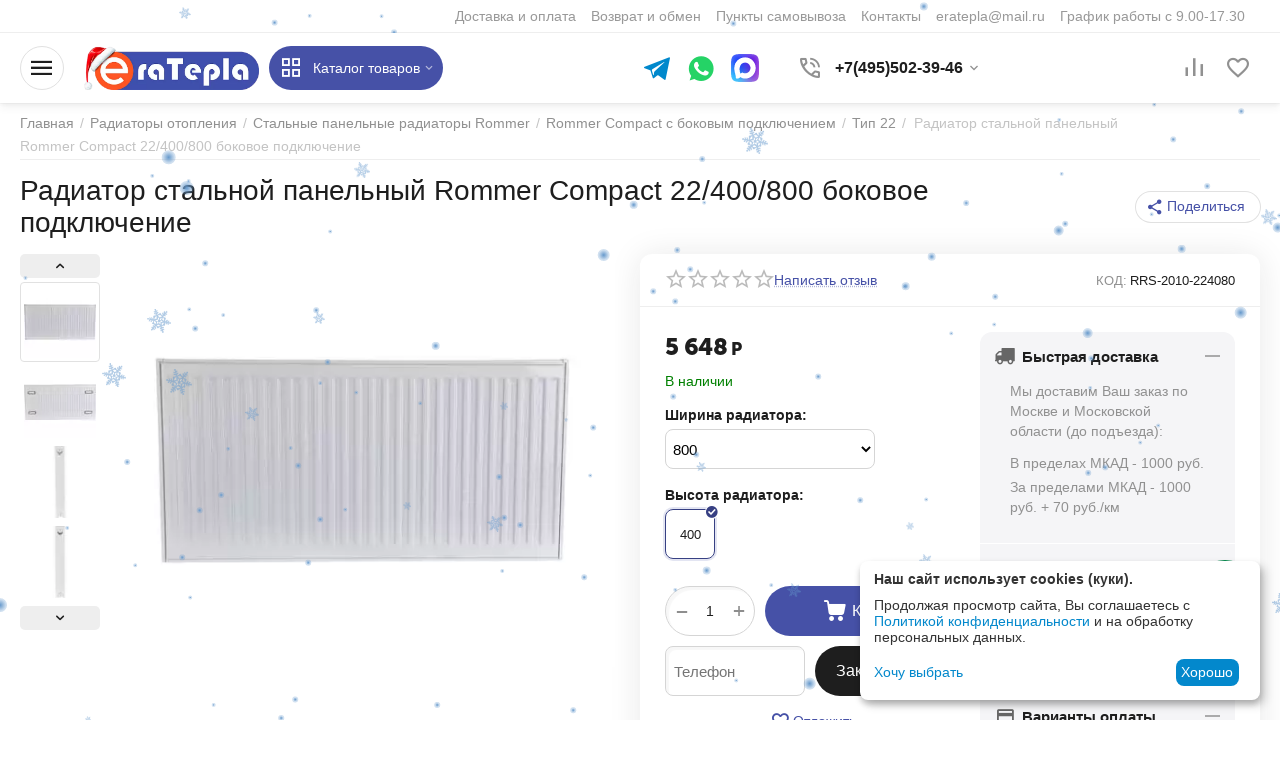

--- FILE ---
content_type: text/html; charset=utf-8
request_url: https://www.eratepla.ru/radiator-stalnoy-panelnyy-rommer-compact-22-400-800-bokovoe-podklyuchenie.html
body_size: 56479
content:
<!DOCTYPE html>
<html 
class=" sticky-top-panel "    lang="ru"
    dir="ltr"
    class=" "
>
<head>
<title>Радиатор стальной панельный Rommer Compact 22/400/800 боковое подключение – купить Радиатор стальной панельный Rommer Compact 22/400/800 боковое подключение по цене 5 648 руб. в интернет-магазине отопительных систем и водоснабжения Эра Тепла, каталог, характеристики на сайте, тел. ‪+7 (495) 502-39-46‬‬‬‬‬‬‬</title>
<base href="https://www.eratepla.ru/" />
<meta http-equiv="Content-Type" content="text/html; charset=utf-8" data-ca-mode="ultimate" />
<meta name="viewport" content="width=device-width,initial-scale=1,maximum-scale=1,user-scalable=0,viewport-fit=cover" />
<meta name="description" content="Интернет-магазин отопительных систем и водоснабжения Эра Тепла предлагает купить Радиатор стальной панельный Rommer Compact 22/400/800 боковое подключение по цене 5 648 руб., гарантийное обслуживание, каталог, характеристики на сайте, тел. ‪+7 (495) 502-39-46‬.‬‬‬‬‬‬‬" />

    <meta name="keywords" content="" />

<meta name="format-detection" content="telephone=no">

            <meta property="og:title" content="Главная :: Радиаторы отопления :: Стальные панельные радиаторы Rommer :: Rommer Compact с боковым подключением :: Тип 22 :: Радиатор стальной панельный Rommer Compact 22/400/800 боковое подключение" />
            <meta property="og:url" content="https://www.eratepla.ru/radiator-stalnoy-panelnyy-rommer-compact-22-400-800-bokovoe-podklyuchenie.html" />
            <meta property="og:image" content="https://www.eratepla.ru/images/gr__webp/detailed/8/rg008tbjodce8s_4cjf-8q_jpg.webp" />
            <meta property="og:image:width" content="1024" />
            <meta property="og:image:height" content="1024" />
            <meta property="og:site_name" content="Эра Тепла" />
            <meta property="og:type" content="product" />
    
                            <link rel="canonical" href="https://www.eratepla.ru/radiator-stalnoy-panelnyy-rommer-compact-22-400-800-bokovoe-podklyuchenie.html" />    
                        

    <!-- Inline script moved to the bottom of the page -->
    <meta property="og:type" content="website" />
<meta property="og:locale" content="ru_RU" />
<meta property="og:title" content="Радиатор стальной панельный Rommer Compact 22/400/800 боковое подключение – купить Радиатор стальной панельный Rommer Compact 22/400/800 боковое подключение по цене 5 648 руб. в интернет-магазине отопительных систем и водоснабжения Эра Тепла, каталог, характеристики на сайте, тел. ‪+7 (495) 502-39-46‬‬‬‬‬‬‬" />
<meta property="og:description" content="Интернет-магазин отопительных систем и водоснабжения Эра Тепла предлагает купить Радиатор стальной панельный Rommer Compact 22/400/800 боковое подключение по цене 5 648 руб., гарантийное обслуживание, каталог, характеристики на сайте, тел. ‪+7 (495) 502-39-46‬.‬‬‬‬‬‬‬" />
<meta property="og:url" content="https://www.eratepla.ru/radiator-stalnoy-panelnyy-rommer-compact-22-400-800-bokovoe-podklyuchenie.html" />
    <meta property="og:image" content="https://www.eratepla.ru/images/gr__webp/detailed/8/rg008tbjodce8s_4cjf-8q_jpg.webp" />

    <meta name="theme-color" content="#ffffff">

    <link href="https://www.eratepla.ru/images/logos/10/favicon.ico" rel="shortcut icon" type="image/vnd.microsoft.icon" />

<link rel="preload" crossorigin="anonymous" as="font" href="https://www.eratepla.ru/design/themes/grt__grtheme2/media/custom_fonts/MuseoSansBlack.woff?1767592652" type="font/woff" />
<link type="text/css" rel="stylesheet" href="https://www.eratepla.ru/var/cache/misc/assets/design/themes/grt__grtheme2/css/standalone.bec0c47e51239bae6083d2340b097c701767592599.css?1767592599" />    <script data-no-defer>
        
        window.WebSocket = new Proxy(window.WebSocket, {
            construct(target, args) {
                const ws = new target(...args);
                const wsEvents = ['close', 'error', 'message', 'open'];

                window._websockets = window._websockets || new Map();
                window._websockets.set(ws, {});

                const removeWs = (target) => {
                    window._websockets.remove(target);
                }

                ws.close = new Proxy(ws.close, {
                    apply(target, thisArg, args) {
                        if (args[0] !== 4444) removeWs(thisArg);
                        return target.apply(thisArg, args);
                    }
                });

                const addEventListenerProxy = new Proxy(ws.addEventListener, {
                    apply(target, thisArg, args) {
                        const [e, func] = args;
                        if (window._websockets.has(thisArg)) {
                            window._websockets.get(thisArg)[e]?.push(func) || (window._websockets.get(thisArg)[e] = [func]);
                        }

                        return target.apply(thisArg, args);
                    }
                });

                ws.addEventListener = addEventListenerProxy;

                wsEvents.forEach((e) => {
                    Object.defineProperty(ws, 'on' + e, {
                        set(func) {
                            const callback = function (event) {
                                func.call(this, event);
                            };
                            return addEventListenerProxy.apply(this, [
                                e,
                                callback,
                                false
                            ]);
                        }
                    });
                });

                return ws;
            }
        });
        
    </script>
<script data-no-defer>
    window.lazySizesConfig =  {
        loadMode: 2,
        hFac: 0.42857142857143,
        expand: 350,
        expFactor: 1,
        preloadAfterLoad: false
    };
    document.addEventListener('lazybeforeunveil', function(e){
        let element = e.target;
        var bg = element.getAttribute('data-background-url');
        if(bg){
            var bgImg = $(new Image());
            bgImg.attr('src', bg);
            bgImg.on('load', function () {
                $(element).css({
                    'background-image': "url('" + bg + "')"
                }).removeAttr('data-background-url')
            });
        }
    });
</script>

    

<!-- Inline script moved to the bottom of the page -->
<!-- Inline script moved to the bottom of the page -->

<!-- Inline script moved to the bottom of the page -->
    <script 
        data-no-defer
        type="text/javascript"
        src="https://www.eratepla.ru/var/files/gdpr/klaro/config.js">
    </script>
    <script 
        data-no-defer
        data-klaro-config="klaroConfig"
        data-config="klaroConfig"
        type="text/javascript"
        src="https://www.eratepla.ru/js/addons/gdpr/lib/klaro.js">
    </script>
    <!-- Inline script moved to the bottom of the page -->

<link rel="preload" href="https://www.eratepla.ru/images/gr__webp/logos/10/logo-eratepla-new-year_png.webp" as="image">
<link rel="preload" href="https://www.eratepla.ru/images/gr__webp/logos/10/logo-eratepla-new-year_png.webp" as="image">
<link rel="preload" href="https://www.eratepla.ru/images/gr__webp/thumbnails/550/450/detailed/8/rg008tbjodce8s_4cjf-8q_jpg.webp" as="image">
</head>

<body>
            
        <div class="ty-tygh  " data-ca-element="mainContainer" id="tygh_container">

        <div id="ajax_overlay" class="ty-ajax-overlay"></div>
<div id="ajax_loading_box" class="ty-ajax-loading-box"></div>
        <div class="cm-notification-container notification-container">
</div>
        <div class="ty-helper-container "
                    id="tygh_main_container">
                <style type="text/css">
        .share-buttons-item img {
            width: 100%;
        }
        .share-buttons-head {
            position: fixed;
        right:19px;bottom:19px;
        
            display: block;
            z-index: 999;
        }
        .share-button__link{
        

        }
        .share-button__item {
            padding: 0!important;
        }
        .share-buttons-item {
            display: block;
        width:40px;
        height:40px;
        padding:5px
        }

        .share-buttons-item a {
            display: block;
        }

        @media screen and (max-width: 1240px) {
            .share-buttons-item { width:33px; }
        }
        @media screen and (max-width: 768px) {
            .share-buttons-item { width:27px; }
        }
    </style>
    <!-- Inline script moved to the bottom of the page -->
    <!-- / Share buttons - Кнопки социальных сетей -->
            <link rel="stylesheet" type="text/css" href="https://www.eratepla.ru/design/themes/responsive/css/addons/mb_messenger_buttons/share-button.min.css">

    
            <div class="share-button share-button--light share-button--right_bottom">
            <!-- Toggle -->
            <button class="share-button__toggle">
                <!-- Contact -->
                <span class="share-button__contact">
				<img src="https://www.eratepla.ru/images/messenger-buttons/toggle/contact.png" alt="Contact Us">
			</span>

                <!-- Close -->
                <span class="share-button__close">
				<img src="https://www.eratepla.ru/images/messenger-buttons/toggle/close.png" alt="Close">
			</span>
            </button>

            <!-- List -->
            <ul class="share-button__list">
                                    <li class="share-button__item" onclick="">
                        <a target="_blank" href="https://t.me/+79255023946" class="share-button__link">
					<span class="share-button__icon share-button__icon--telegram">
						<img src="https://www.eratepla.ru/images/messenger-buttons/icons/circle/telegram-circle.png" alt="Telegram">
					</span>
                            <span class="share-button__title">Telegram</span>
                        </a>
                    </li>

                                    <li class="share-button__item" onclick="">
                        <a target="_blank" href="https://api.whatsapp.com/send?phone=79255023946" class="share-button__link">
					<span class="share-button__icon share-button__icon--whatsapp">
						<img src="https://www.eratepla.ru/images/messenger-buttons/icons/circle/whatsapp-circle.png" alt="WhatsApp">
					</span>
                            <span class="share-button__title">WhatsApp</span>
                        </a>
                    </li>

                
            </ul>
        </div>
        <!-- Inline script moved to the bottom of the page -->
                                     
<div class="tygh-top-panel clearfix">
                <div class="container-fluid  top-grid">
                                                
                                        
                                        
                <div class="container-fluid-row">
<div class="row-fluid ">        <div class="span16 top-links-grid " >
                    <div class="top-quick-links ty-float-right">
                    

        <div class="ty-text-links-wrapper">
        <span id="sw_text_links_919" class="ty-text-links-btn cm-combination visible-phone">
            <span
        class="ty-icon ty-icon-short-list"
                                    ></span>

            <span
        class="ty-icon ty-icon-down-micro ty-text-links-btn__arrow"
                                    ></span>

        </span>
    
        <ul id="text_links_919" class="ty-text-links  cm-popup-box ty-text-links_show_inline"><li class="ty-text-links__item ty-level-0  ty-text-links__item--inline ty-quick-menu__delivery"><a class="ty-text-links__a ty-text-links__a--level-0  ty-text-links__a--inline" href="https://www.eratepla.ru/dostavka-i-oplata.html">Доставка и оплата</a></li><li class="ty-text-links__item ty-level-0  ty-text-links__item--inline"><a class="ty-text-links__a ty-text-links__a--level-0  ty-text-links__a--inline" href="https://www.eratepla.ru/vozvrat-i-obmen.html">Возврат и обмен</a></li><li class="ty-text-links__item ty-level-0  ty-text-links__item--inline ty-quick-menu__pickup"><a class="ty-text-links__a ty-text-links__a--level-0  ty-text-links__a--inline" href="https://www.eratepla.ru/index.php?dispatch=store_locator.search">Пункты самовывоза</a></li><li class="ty-text-links__item ty-level-0  ty-text-links__item--inline"><a class="ty-text-links__a ty-text-links__a--level-0  ty-text-links__a--inline" href="https://www.eratepla.ru/kontakty.html">Контакты</a></li><li class="ty-text-links__item ty-level-0  ty-text-links__item--inline"><a class="ty-text-links__a ty-text-links__a--level-0  ty-text-links__a--inline" href="mailto://eratepla%40mail.ru">eratepla@mail.ru</a></li><li class="ty-text-links__item ty-level-0  ty-text-links__item--inline ty-quick-menu__work-time"><a class="ty-text-links__a ty-text-links__a--level-0  ty-text-links__a--inline">График работы с 9.00-17.30</a></li></ul>

        </div>
    
                    </div>
            </div>
</div>
    </div>    
        </div>
    

</div>

<div class="tygh-header clearfix">
                <div class="container-fluid  header-grid light-header v2">
                                                
                <div class="container-fluid-row">
<div class="row-fluid ">        <div class="span16 top-menu-grid " >
                    <div class="row-fluid ">        <div class="span4 top-logo " >
                    <div id="sw_dropdown_158" class="ut2-sp-n cm-combination cm-abt--ut2-toggle-scroll  cm-external-triggered"><i class="ut2-icon-outline-menu"></i></div><div id="dropdown_158" class="ut2-sw-b hidden cm-external-click" data-ca-external-click-id="sw_dropdown_158"></div><div class="ut2-sw-w" style="display: none;"><div class="ut2-scroll"><div class="ut2-sw"><div class="ut2-sp-f cm-combination cm-abt--ut2-toggle-scroll" id="off_dropdown_158" style="display:none;"><i class="ut2-icon-baseline-close"></i></div><div class="ut2-rb"><div class="ty-logo-container">
    
            <a href="https://www.eratepla.ru/" title="">
        
    

    





        
                            
        
        <img class="ty-pict  ty-logo-container__image   cm-image" width="583" height="147" alt="" title="" id="det_img_3319503194" src="https://www.eratepla.ru/images/gr__webp/logos/10/logo-eratepla-new-year_png.webp" />

    
            </a>
    </div></div><div class="ut2-rb account-info"><div class="ut2-account-info">
        
            <div class="ut2-account-info__avatar"><i class="ut2-icon-outline-account-circle"></i></div>
        <p><a href="https://www.eratepla.ru/login/?return_url=index.php%3Fdispatch%3Dproducts.view%26product_id%3D3599" data-ca-target-id="login_block0" data-ca-dialog-title="Войти" class="underlined cm-dialog-opener cm-dialog-auto-size" rel="nofollow">Войти</a>&nbsp;&nbsp;|&nbsp;&nbsp;<a href="https://www.eratepla.ru/profiles-add/" class="underlined" rel="nofollow">Регистрация</a><br/><span>Авторизуйтесь для получения расширенных возможностей</span></p>
    <!--account_info_0--></div></div><nav class="ut2-fm "><div class="ut2-fmbtm hidden">Назад к главному</div><div class="ut2-fmw"><div class="ut2-lfl ty-menu-item__products">

    



                    
                    
                    
            

            
    
    <img class="ty-pict  ut2-lfl-icon lazyload   cm-image" alt="" title="" src="[data-uri]" width="64" height="64" data-src="https://www.eratepla.ru/images/gr__webp/grt__ut2/menu-with-icon/1/210-grt__ut2_mwi__icon_png.webp" />

<p><a href="https://www.eratepla.ru/categories-catalog/"><span>Все товары</span><br><em>Полный список всех категорий</em></a></p><i></i><div class="ut2-slw"><div class="ut2-lsl"><p><a href="https://www.eratepla.ru/gidroakkumulyatory-ru/">Гидроаккумуляторы</a></p><div class="ut2-tlw"><a href="https://www.eratepla.ru/gidroakkumulyatory/" class="">Гидроаккумуляторы</a><a href="https://www.eratepla.ru/rasshiritelnye-baki/" class="">Расширительные баки</a><a href="https://www.eratepla.ru/membrany-dlya-gidroakkumulyatorov/" class="">Мембраны для гидроаккумуляторов </a></div></div><div class="ut2-lsl ut2-lsl__more"><p><a href="https://www.eratepla.ru/boylery/">Бойлеры</a></p><div class="ut2-tlw"><span class="ut2-lsl__more-link" onClick="$(this).parent().find('a').removeClass('hidden');$(this).addClass('hidden');"><span>Еще</span></span><a href="https://www.eratepla.ru/boylery-baxi/" class="">Бойлеры Baxi</a><a href="https://www.eratepla.ru/boylery-hajdu/" class="">Бойлеры Hajdu</a><a href="https://www.eratepla.ru/boylery-protherm/" class="">Бойлеры Protherm</a><a href="https://www.eratepla.ru/boylery-reflex/" class="">Бойлеры Reflex</a><a href="https://www.eratepla.ru/boylery-thermex-termeks/" class="">Бойлеры Thermex (Термекс)</a><a href="https://www.eratepla.ru/boylery-essan/" class=" hidden">Бойлеры ESSAN</a><a href="https://www.eratepla.ru/boylery-stout/" class=" hidden">Бойлеры Stout</a><a href="https://www.eratepla.ru/boylery-arderia/" class=" hidden">Бойлеры Arderia</a><a href="https://www.eratepla.ru/boylery-sunsystem/" class=" hidden">Бойлеры SUNSYSTEM</a><a href="https://www.eratepla.ru/boylery-vgr/" class=" hidden">Бойлеры VGR</a></div></div><div class="ut2-lsl"><p><a href="https://www.eratepla.ru/vodonagrevateli/">Водонагреватели</a></p><div class="ut2-tlw"><a href="https://www.eratepla.ru/vodonagrevateli-nakopitelnye-thermex/" class="">Водонагреватели накопительные Thermex</a></div></div><div class="ut2-lsl"><p><a href="https://www.eratepla.ru/gazovye-kolonki/">Газовые колонки</a></p><div class="ut2-tlw"><a href="https://www.eratepla.ru/gazovye-kolonki-baxi/" class="">Газовые колонки Baxi</a><a href="https://www.eratepla.ru/gazovye-kolonki-gorenje/" class="">Газовые  колонки Gorenje</a></div></div><div class="ut2-lsl"><p><a href="https://www.eratepla.ru/kotly-otopleniya/">Котлы отопления</a></p><div class="ut2-tlw"><a href="https://www.eratepla.ru/gazovye/" class="">Газовые</a><a href="https://www.eratepla.ru/dizelnye/" class="">Дизельные</a><a href="https://www.eratepla.ru/tverdotoplivnye/" class="">Твердотопливные</a><a href="https://www.eratepla.ru/elektricheskie/" class="">Электрические</a></div></div><div class="ut2-lsl ut2-lsl__more"><p><a href="https://www.eratepla.ru/armatura-dlya-kotelnoy/"> Арматура для котельной</a></p><div class="ut2-tlw"><span class="ut2-lsl__more-link" onClick="$(this).parent().find('a').removeClass('hidden');$(this).addClass('hidden');"><span>Еще</span></span><a href="https://www.eratepla.ru/gidravlicheskie-strelki/" class="">Гидравлические стрелки</a><a href="https://www.eratepla.ru/gruppy-avtonomnoy-cirkulyacii/" class="">Группы автономной циркуляции</a><a href="https://www.eratepla.ru/gruppy-bezopasnosti/" class="">Группы безопасности</a><a href="https://www.eratepla.ru/kollektornye-gruppy-uni-fitt/" class="">Коллекторные группы UNI-FITT</a><a href="https://www.eratepla.ru/nasosnye-gruppy/" class="">Насосные группы</a><a href="https://www.eratepla.ru/raspredelitelnye-kollektory/" class=" hidden">Распределительные коллекторы</a><a href="https://www.eratepla.ru/servoprivody/" class=" hidden">Сервоприводы</a><a href="https://www.eratepla.ru/smesiteli/" class=" hidden">Смесители</a></div></div><div class="ut2-lsl ut2-lsl__more"><p><a href="https://www.eratepla.ru/nasosy/">Насосы</a></p><div class="ut2-tlw"><span class="ut2-lsl__more-link" onClick="$(this).parent().find('a').removeClass('hidden');$(this).addClass('hidden');"><span>Еще</span></span><a href="https://www.eratepla.ru/drenazhnye/" class="">Дренажные</a><a href="https://www.eratepla.ru/poverhnostnye/" class="">Поверхностные</a><a href="https://www.eratepla.ru/skvazhinnye/" class="">Скважинные</a><a href="https://www.eratepla.ru/fekalnye-kanalizacionnye/" class="">Фекальные (канализационные)</a><a href="https://www.eratepla.ru/cirkulyacionnye/" class="">Циркуляционные</a><a href="https://www.eratepla.ru/kolodeznye/" class=" hidden">Колодезные</a><a href="https://www.eratepla.ru/komplekty-skvazhinnogo-oborudovaniya/" class=" hidden">Комплекты скважинного оборудования</a><a href="https://www.eratepla.ru/nasosnye-stancii/" class=" hidden">Насосные станции</a><a href="https://www.eratepla.ru/komplektuyuschie-k-nasosam/" class=" hidden">Комплектующие к насосам</a><a href="https://www.eratepla.ru/skvazhinnye-ogolovki/" class=" hidden"> Скважинные оголовки</a></div></div><div class="ut2-lsl ut2-lsl__more"><p><a href="https://www.eratepla.ru/radiatory-otopleniya/">Радиаторы отопления</a></p><div class="ut2-tlw"><span class="ut2-lsl__more-link" onClick="$(this).parent().find('a').removeClass('hidden');$(this).addClass('hidden');"><span>Еще</span></span><a href="https://www.eratepla.ru/alyuminievye-radiatory-global/" class="">Алюминиевые радиаторы Global</a><a href="https://www.eratepla.ru/alyuminievye-radiatory-rifar/" class="">Алюминиевые радиаторы Rifar</a><a href="https://www.eratepla.ru/bimetallicheskie-radiatory-global/" class="">Биметаллические радиаторы Global</a><a href="https://www.eratepla.ru/bimetallicheskie-radiatory-rifar/" class="">Биметаллические радиаторы Rifar</a><a href="https://www.eratepla.ru/bimetallicheskie-radiatory-stout/" class="">Биметаллические радиаторы STOUT</a><a href="https://www.eratepla.ru/stalnye-panelnye-radiatory-kermi/" class=" hidden">Стальные панельные радиаторы Kermi</a><a href="https://www.eratepla.ru/alyuminievye-radiatory-royal/" class=" hidden">Алюминиевые  радиаторы Royal</a><a href="https://www.eratepla.ru/bimetallicheskie-radiatory-royal-ru/" class=" hidden">Биметаллические радиаторы Royal</a><a href="https://www.eratepla.ru/stalnye-panelnye-radiatory-rommer/" class=" hidden">Стальные панельные радиаторы Rommer</a><a href="https://www.eratepla.ru/alyuminievye-radiatory-rommer/" class=" hidden">Алюминиевые радиаторы ROMMER</a><a href="https://www.eratepla.ru/bimetallicheskie-radiatory-rommer/" class=" hidden">Биметаллические радиаторы ROMMER</a><a href="https://www.eratepla.ru/alyuminievye-radiatory-stout/" class=" hidden">Алюминиевые радиаторы Stout</a><a href="https://www.eratepla.ru/stalnye-trubchatye-radiatory-rifar-tubog/" class=" hidden">Стальные трубчатые радиаторы Rifar Tubog</a></div></div><div class="ut2-lsl"><p><a href="https://www.eratepla.ru/teplonositeli/">Теплоносители</a></p></div><div class="ut2-lsl"><p><a href="https://www.eratepla.ru/filtry/">Фильтры</a></p></div><div class="ut2-lsl ut2-lsl__show_more"><div class="ty-menu__submenu-alt-link"><a class="ty-btn-text" href="https://www.eratepla.ru/categories-catalog/" title="">Больше Все товары <i class="text-arrow">&rarr;</i></a></div></div></div></div><div class="ut2-lfl ty-menu-item__electronics">

    



                    
                    
                    
            

            
    
    <img class="ty-pict  ut2-lfl-icon lazyload   cm-image" alt="" title="" src="[data-uri]" width="64" height="64" data-src="https://www.eratepla.ru/images/gr__webp/grt__ut2/menu-with-icon/1/expansion_png.webp" />

<p><a href="javascript:void(0)"><span>Гидроаккумуляторы</span><br><em>Расширительные баки и сменные мембраны к ним</em></a></p><i></i><div class="ut2-slw ut2-slw__right-panel"><div class="ut2-slw__html"><div class="ut2-lsl with-pic"><p><a href="https://www.eratepla.ru/gidroakkumulyatory/"><span class="img">

    



                    
                    
                    
            

            
    
    <img class="ty-pict  ut2-lfl-icon lazyload   cm-image" alt="" title="" src="[data-uri]" width="200" height="200" data-src="https://www.eratepla.ru/images/gr__webp/grt__ut2/menu-with-icon/1/gidroakkumulyatory-2_hrpp-nu_png.webp" />

</span>Гидроаккумуляторы</a></p><div class="ut2-tlw"><a href="https://www.eratepla.ru/gidroakkumulyatory-aquasystem-ru/" class="">Гидроаккумуляторы Aquasystem</a><a href="https://www.eratepla.ru/gidroakkumulyatory-reflex-ru/" class="">Гидроаккумуляторы Reflex</a><a href="https://www.eratepla.ru/gidroakkumulyatory-stout-ru/" class="">Гидроаккумуляторы STOUT</a><a href="https://www.eratepla.ru/gidroakkumulyatory-hidroferra/" class="">Гидроаккумуляторы Hidroferra </a><a href="https://www.eratepla.ru/gidroakkumulyatory-wester/" class="">Гидроаккумуляторы Wester</a></div></div><div class="ut2-lsl with-pic"><p><a href="https://www.eratepla.ru/rasshiritelnye-baki/"><span class="img">

    



                    
                    
                    
            

            
    
    <img class="ty-pict  ut2-lfl-icon lazyload   cm-image" alt="" title="" src="[data-uri]" width="200" height="200" data-src="https://www.eratepla.ru/images/gr__webp/grt__ut2/menu-with-icon/1/rashiritelnye-baki_png.webp" />

</span>Расширительные баки</a></p><div class="ut2-tlw"><a href="https://www.eratepla.ru/baki-rasshiritelnye-aquasystem-ru/" class="">Баки расширительные Aquasystem</a><a href="https://www.eratepla.ru/baki-rasshiritelnye-reflex-ru/" class="">Баки расширительные Reflex</a></div></div><div class="ut2-lsl with-pic ut2-lsl__more"><p><a href="https://www.eratepla.ru/membrany-dlya-gidroakkumulyatorov/"><span class="img">

    



                    
                    
                    
            

            
    
    <img class="ty-pict  ut2-lfl-icon lazyload   cm-image" alt="" title="" src="[data-uri]" width="200" height="200" data-src="https://www.eratepla.ru/images/gr__webp/grt__ut2/menu-with-icon/1/membrany-dlya-gidroakkumulyatorov-1_png.webp" />

</span>Мембраны для гидроаккумуляторов </a></p><div class="ut2-tlw"><span class="ut2-lsl__more-link" onClick="$(this).parent().find('a').removeClass('hidden');$(this).addClass('hidden');"><span>Еще</span></span><a href="https://www.eratepla.ru/membrany-dlya-gidroakkumulyatorov-unigb-stout/" class=""> Мембраны для гидроаккумуляторов UNIGB(STOUT)</a><a href="https://www.eratepla.ru/membrany-dlya-gidroakkumulyatorov-aquasystem/" class="">Мембраны для гидроаккумуляторов Aquasystem</a><a href="https://www.eratepla.ru/membrany-dlya-gidroakkumulyatorov-cimm/" class="">Мембраны для гидроаккумуляторов Cimm</a><a href="https://www.eratepla.ru/membrany-dlya-gidroakkumulyatorov-imera/" class="">Мембраны для гидроаккумуляторов Imera</a><a href="https://www.eratepla.ru/membrany-dlya-gidroakkumulyatorov-reflex/" class="">Мембраны для гидроаккумуляторов Reflex</a><a href="https://www.eratepla.ru/membrany-dlya-gidroakkumulyatorov-varem/" class=" hidden">Мембраны для гидроаккумуляторов Varem</a><a href="https://www.eratepla.ru/membrany-dlya-gidroakkumulyatorov-wester/" class=" hidden">Мембраны для гидроаккумуляторов Wester</a><a href="https://www.eratepla.ru/membrany-dlya-gidroakkumulyatorov-dzhileks/" class=" hidden">Мембраны для гидроаккумуляторов Джилекс</a><a href="https://www.eratepla.ru/membrany-dlya-gidroakkumulyatorov-zilmet/" class=" hidden">Мембраны для гидроаккумуляторов Zilmet</a><a href="https://www.eratepla.ru/membrany-dlya-gidroakkumulyatorov-belamos/" class=" hidden">Мембраны для гидроаккумуляторов BELAMOS</a></div></div></div><div class="ut2-slw__html-item right_top hidden-phone"><!-- <div style="width: 100%; text-align: center;"><img class="lazyOwl" style="margin: 20px 0;" src="[data-uri]" alt="" data-src="images/companies/1/fon-menu/05102019-1.png" />
<div style="font-size: 18px; font-weight: bold;">Скидка -30%<br />на сменную мембрану</div>
При покупке гидроаккумулятора или второй мембраны<br /> <a class="ty-btn ty-btn__primary" style="margin: 20px 0;" href="/">Мне это нужно</a></div> --></div></div></div><div class="ut2-lfl ty-menu-item__apparel">

    



                    
                    
                    
            

            
    
    <img class="ty-pict  ut2-lfl-icon lazyload   cm-image" alt="" title="" src="[data-uri]" width="64" height="64" data-src="https://www.eratepla.ru/images/gr__webp/grt__ut2/menu-with-icon/1/boiler_png.webp" />

<p><a href="javascript:void(0)"><span>Водонагреватели</span><br><em>Водонагреватели, бойлеры и газовые колонки</em></a></p><i></i><div class="ut2-slw ut2-slw__right-panel"><div class="ut2-slw__html"><div class="ut2-lsl with-pic ut2-lsl__more"><p><a href="https://www.eratepla.ru/boylery/"><span class="img">

    



                    
                    
                    
            

            
    
    <img class="ty-pict  ut2-lfl-icon lazyload   cm-image" alt="" title="" src="[data-uri]" width="200" height="200" data-src="https://www.eratepla.ru/images/gr__webp/grt__ut2/menu-with-icon/1/boylery_png.webp" />

</span>Бойлеры</a></p><div class="ut2-tlw"><span class="ut2-lsl__more-link" onClick="$(this).parent().find('a').removeClass('hidden');$(this).addClass('hidden');"><span>Еще</span></span><a href="https://www.eratepla.ru/boylery-baxi/" class="">Бойлеры Baxi</a><a href="https://www.eratepla.ru/boylery-hajdu/" class="">Бойлеры Hajdu</a><a href="https://www.eratepla.ru/boylery-protherm/" class="">Бойлеры Protherm</a><a href="https://www.eratepla.ru/boylery-reflex/" class="">Бойлеры Reflex</a><a href="https://www.eratepla.ru/boylery-thermex-termeks/" class="">Бойлеры Thermex (Термекс)</a><a href="https://www.eratepla.ru/boylery-essan/" class=" hidden">Бойлеры ESSAN</a><a href="https://www.eratepla.ru/boylery-stout/" class=" hidden">Бойлеры Stout</a><a href="https://www.eratepla.ru/boylery-arderia/" class=" hidden">Бойлеры Arderia</a><a href="https://www.eratepla.ru/boylery-sunsystem/" class=" hidden">Бойлеры SUNSYSTEM</a><a href="https://www.eratepla.ru/boylery-vgr/" class=" hidden">Бойлеры VGR</a></div></div><div class="ut2-lsl with-pic"><p><a href="https://www.eratepla.ru/vodonagrevateli/"><span class="img">

    



                    
                    
                    
            

            
    
    <img class="ty-pict  ut2-lfl-icon lazyload   cm-image" alt="" title="" src="[data-uri]" width="200" height="200" data-src="https://www.eratepla.ru/images/gr__webp/grt__ut2/menu-with-icon/1/vodonagrevateli_png.webp" />

</span>Водонагреватели</a></p><div class="ut2-tlw"><a href="https://www.eratepla.ru/vodonagrevateli-nakopitelnye-thermex/" class="">Водонагреватели накопительные Thermex</a></div></div><div class="ut2-lsl with-pic"><p><a href="https://www.eratepla.ru/gazovye-kolonki/"><span class="img">

    



                    
                    
                    
            

            
    
    <img class="ty-pict  ut2-lfl-icon lazyload   cm-image" alt="" title="" src="[data-uri]" width="200" height="200" data-src="https://www.eratepla.ru/images/gr__webp/grt__ut2/menu-with-icon/1/gazovye-kolonki_png.webp" />

</span>Газовые колонки</a></p><div class="ut2-tlw"><a href="https://www.eratepla.ru/gazovye-kolonki-baxi/" class="">Газовые колонки Baxi</a><a href="https://www.eratepla.ru/gazovye-kolonki-gorenje/" class="">Газовые  колонки Gorenje</a></div></div></div><div class="ut2-slw__html-item right_top hidden-phone"><div style="width:100%;text-align:center;">
	<img class="lazyOwl" src="[data-uri]" data-src="images/companies/1/fon-menu/acv-05112019.png" alt="" style="margin: 20px 0;">
	<a href="/">
	<div style="font-size:18px;font-weight:bold;">Скидка на бойлеры ACV
	</div></a>
	Бойлеры косвенного нагрева ACV Comfort<br>
	<a href="/" class="ty-btn ty-btn__primary" style="margin: 20px 0;">Купить бойлер по скидке</a>
</div></div></div></div><div class="ut2-lfl ty-menu-item__sport">

    



                    
                    
                    
            

            
    
    <img class="ty-pict  ut2-lfl-icon lazyload   cm-image" alt="" title="" src="[data-uri]" width="64" height="64" data-src="https://www.eratepla.ru/images/gr__webp/grt__ut2/menu-with-icon/1/heater_png.webp" />

<p><a href="javascript:void(0)"><span>Отопление</span><br><em>Оборудование для отопления</em></a></p><i></i><div class="ut2-slw"><div class="ut2-slw__html"><div class="ut2-lsl"><p><a href="https://www.eratepla.ru/kotly-otopleniya/"><span class="img">

    



                    
                    
                    
            

            
    
    <img class="ty-pict  ut2-lfl-icon lazyload   cm-image" alt="" title="" src="[data-uri]" width="200" height="200" data-src="https://www.eratepla.ru/images/gr__webp/grt__ut2/menu-with-icon/1/kotly-otopleniya_png.webp" />

</span>Котлы отопления</a></p><div class="ut2-tlw"><a href="https://www.eratepla.ru/gazovye/" class="">Газовые</a><a href="https://www.eratepla.ru/dizelnye/" class="">Дизельные</a><a href="https://www.eratepla.ru/tverdotoplivnye/" class="">Твердотопливные</a><a href="https://www.eratepla.ru/elektricheskie/" class="">Электрические</a></div></div><div class="ut2-lsl ut2-lsl__more"><p class="ut2-fm-active-item"><a href="https://www.eratepla.ru/radiatory-otopleniya/"><span class="img">

    



                    
                    
                    
            

            
    
    <img class="ty-pict  ut2-lfl-icon lazyload   cm-image" alt="" title="" src="[data-uri]" width="200" height="200" data-src="https://www.eratepla.ru/images/gr__webp/grt__ut2/menu-with-icon/1/radiatory-otopleniya_png.webp" />

</span>Радиаторы отопления</a></p><div class="ut2-tlw"><span class="ut2-lsl__more-link" onClick="$(this).parent().find('a').removeClass('hidden');$(this).addClass('hidden');"><span>Еще</span></span><a href="https://www.eratepla.ru/alyuminievye-radiatory-global/" class="">Алюминиевые радиаторы Global</a><a href="https://www.eratepla.ru/alyuminievye-radiatory-rifar/" class="">Алюминиевые радиаторы Rifar</a><a href="https://www.eratepla.ru/bimetallicheskie-radiatory-global/" class="">Биметаллические радиаторы Global</a><a href="https://www.eratepla.ru/bimetallicheskie-radiatory-rifar/" class="">Биметаллические радиаторы Rifar</a><a href="https://www.eratepla.ru/bimetallicheskie-radiatory-stout/" class="">Биметаллические радиаторы STOUT</a><a href="https://www.eratepla.ru/stalnye-panelnye-radiatory-kermi/" class=" hidden">Стальные панельные радиаторы Kermi</a><a href="https://www.eratepla.ru/alyuminievye-radiatory-royal/" class=" hidden">Алюминиевые  радиаторы Royal</a><a href="https://www.eratepla.ru/bimetallicheskie-radiatory-royal-ru/" class=" hidden">Биметаллические радиаторы Royal</a><a href="https://www.eratepla.ru/stalnye-panelnye-radiatory-rommer/" class=" hidden">Стальные панельные радиаторы Rommer</a><a href="https://www.eratepla.ru/alyuminievye-radiatory-rommer/" class=" hidden">Алюминиевые радиаторы ROMMER</a><a href="https://www.eratepla.ru/bimetallicheskie-radiatory-rommer/" class=" hidden">Биметаллические радиаторы ROMMER</a><a href="https://www.eratepla.ru/alyuminievye-radiatory-stout/" class=" hidden">Алюминиевые радиаторы Stout</a><a href="https://www.eratepla.ru/stalnye-trubchatye-radiatory-rifar-tubog/" class=" hidden">Стальные трубчатые радиаторы Rifar Tubog</a></div></div><div class="ut2-lsl ut2-lsl__more"><p><a href="https://www.eratepla.ru/armatura-dlya-kotelnoy/"><span class="img">

    



                    
                    
                    
            

            
    
    <img class="ty-pict  ut2-lfl-icon lazyload   cm-image" alt="" title="" src="[data-uri]" width="200" height="200" data-src="https://www.eratepla.ru/images/gr__webp/grt__ut2/menu-with-icon/1/armatura-dlya-kotelnoy_png.webp" />

</span> Арматура для котельной</a></p><div class="ut2-tlw"><span class="ut2-lsl__more-link" onClick="$(this).parent().find('a').removeClass('hidden');$(this).addClass('hidden');"><span>Еще</span></span><a href="https://www.eratepla.ru/gidravlicheskie-strelki/" class="">Гидравлические стрелки</a><a href="https://www.eratepla.ru/gruppy-avtonomnoy-cirkulyacii/" class="">Группы автономной циркуляции</a><a href="https://www.eratepla.ru/gruppy-bezopasnosti/" class="">Группы безопасности</a><a href="https://www.eratepla.ru/kollektornye-gruppy-uni-fitt/" class="">Коллекторные группы UNI-FITT</a><a href="https://www.eratepla.ru/nasosnye-gruppy/" class="">Насосные группы</a><a href="https://www.eratepla.ru/raspredelitelnye-kollektory/" class=" hidden">Распределительные коллекторы</a><a href="https://www.eratepla.ru/servoprivody/" class=" hidden">Сервоприводы</a><a href="https://www.eratepla.ru/smesiteli/" class=" hidden">Смесители</a></div></div><div class="ut2-lsl"><p><a href="https://www.eratepla.ru/teplonositeli/"><span class="img">

    



                    
                    
                    
            

            
    
    <img class="ty-pict  ut2-lfl-icon lazyload   cm-image" alt="" title="" src="[data-uri]" width="200" height="200" data-src="https://www.eratepla.ru/images/gr__webp/grt__ut2/menu-with-icon/1/teplonositeli_png.webp" />

</span>Теплоносители</a></p></div></div><div class="ut2-slw__html-item bottom hidden-phone"><p><img class="lazyOwl" src="[data-uri]" data-class="lazyOwl" data-src="images/companies/1/fon-menu/otoplenie-2.jpg">
</p></div></div></div><div class="ut2-lfl ty-menu-item__office">

    



                    
                    
                    
            

            
    
    <img class="ty-pict  ut2-lfl-icon lazyload   cm-image" alt="" title="" src="[data-uri]" width="64" height="64" data-src="https://www.eratepla.ru/images/gr__webp/grt__ut2/menu-with-icon/1/pressure_png.webp" />

<p><a href="javascript:void(0)"><span>Насосы</span><br><em>Насосное оборудование и комплектующие</em></a></p><i></i><div class="ut2-slw"><div class="ut2-slw__html"><div class="ut2-lsl"><p><a href="https://www.eratepla.ru/skvazhinnye/">Скважинные</a></p><div class="ut2-tlw"><a href="https://www.eratepla.ru/skvazhinnye-nasosy-belamos/" class="">Скважинные насосы Belamos</a><a href="https://www.eratepla.ru/skvazhinnye-nasosy-grundfos/" class="">Скважинные насосы Grundfos</a><a href="https://www.eratepla.ru/skvazhinnye-nasosy-vodoley/" class="">Скважинные насосы Водолей</a><a href="https://www.eratepla.ru/skvazhinnye-nasosy-dzhileks-vodomet/" class="">Скважинные насосы Джилекс Водомет</a><a href="https://www.eratepla.ru/skvazhinnye-nasosy-rommer/" class="">Скважинные насосы ROMMER</a></div></div><div class="ut2-lsl"><p><a href="https://www.eratepla.ru/drenazhnye/">Дренажные</a></p><div class="ut2-tlw"><a href="https://www.eratepla.ru/drenazhnye-nasosy-grundfos/" class="">Дренажные насосы Grundfos</a><a href="https://www.eratepla.ru/drenazhnye-nasosy-dzhileks/" class="">Дренажные насосы Джилекс</a></div></div><div class="ut2-lsl"><p><a href="https://www.eratepla.ru/poverhnostnye/">Поверхностные</a></p><div class="ut2-tlw"><a href="https://www.eratepla.ru/poverhnostnye-nasosy-dzhileks-dzhambo/" class="">Поверхностные насосы джилекс джамбо</a></div></div><div class="ut2-lsl"><p><a href="https://www.eratepla.ru/fekalnye-kanalizacionnye/">Фекальные (канализационные)</a></p><div class="ut2-tlw"><a href="https://www.eratepla.ru/fekalnye-kanalizacionnye-nasosy-grundfos/" class="">Фекальные (канализационные) насосы Grundfos</a></div></div><div class="ut2-lsl ut2-lsl__more"><p><a href="https://www.eratepla.ru/cirkulyacionnye/">Циркуляционные</a></p><div class="ut2-tlw"><span class="ut2-lsl__more-link" onClick="$(this).parent().find('a').removeClass('hidden');$(this).addClass('hidden');"><span>Еще</span></span><a href="https://www.eratepla.ru/cirkulyacionnye-nasosy-grundfos/" class="">Циркуляционные насосы Grundfos</a><a href="https://www.eratepla.ru/cirkulyacionnye-nasosy-dzhileks/" class="">Циркуляционные насосы Джилекс</a><a href="https://www.eratepla.ru/cirkulyacionnye-nasosy-wilo/" class="">Циркуляционные насосы WILO</a><a href="https://www.eratepla.ru/cirkulyacionnye-nasosy-rommer-ru/" class="">Циркуляционные насосы Stout</a><a href="https://www.eratepla.ru/cirkulyacionnye-nasosy-rommer-ru-2/" class="">Циркуляционные насосы Rommer</a><a href="https://www.eratepla.ru/cirkulyacionnye-nasosy-shinhoo/" class=" hidden">Циркуляционные насосы Shinhoo</a></div></div><div class="ut2-lsl"><p><a href="https://www.eratepla.ru/kolodeznye/">Колодезные</a></p><div class="ut2-tlw"><a href="https://www.eratepla.ru/kolodeznye-nasosy-belamos/" class="">Колодезные насосы Belamos</a><a href="https://www.eratepla.ru/kolodeznye-nasosy-grundfos/" class="">Колодезные насосы Grundfos</a></div></div><div class="ut2-lsl"><p><a href="https://www.eratepla.ru/nasosnye-stancii/">Насосные станции</a></p></div><div class="ut2-lsl"><p><a href="https://www.eratepla.ru/komplekty-skvazhinnogo-oborudovaniya/">Комплекты скважинного оборудования</a></p><div class="ut2-tlw"><a href="https://www.eratepla.ru/komplekty-skvazhinnogo-oborudovaniya-grundfos/" class="">Комплекты скважинного оборудования Grundfos</a></div></div><div class="ut2-lsl"><p><a href="https://www.eratepla.ru/skvazhinnye-ogolovki/"> Скважинные оголовки</a></p></div><div class="ut2-lsl"><p><a href="https://www.eratepla.ru/komplektuyuschie-k-nasosam/">Комплектующие к насосам</a></p></div></div><div class="ut2-slw__html-item bottom hidden-phone"><p><img class="lazyOwl" src="[data-uri]" data-src="images/companies/1/fon-menu/nasosnoe-oborudovanie-1.jpg">
</p></div></div></div><div class="ut2-lfl ty-menu-item__media">

    



                    
                    
                    
            

            
    
    <img class="ty-pict  ut2-lfl-icon lazyload   cm-image" alt="" title="" src="[data-uri]" width="64" height="64" data-src="https://www.eratepla.ru/images/gr__webp/grt__ut2/menu-with-icon/1/pipe_png.webp" />

<p><a href="javascript:void(0)"><span>Трубы и фитинги</span><br><em>Все виды труб и фитингов</em></a></p><i></i><div class="ut2-slw"><div class="ut2-slw__html"><div class="ut2-lsl ut2-lsl__more"><p><a href="https://www.eratepla.ru/polipropilenovye-truby-i-fitingi-kalde/"><span class="img">

    



                    
                    
                    
            

            
    
    <img class="ty-pict  ut2-lfl-icon lazyload   cm-image" alt="" title="" src="[data-uri]" width="200" height="200" data-src="https://www.eratepla.ru/images/gr__webp/grt__ut2/menu-with-icon/5/polipropilen_png.webp" />

</span>Полипропиленовые трубы и фитинги Kalde</a></p><div class="ut2-tlw"><span class="ut2-lsl__more-link" onClick="$(this).parent().find('a').removeClass('hidden');$(this).addClass('hidden');"><span>Еще</span></span><a href="https://www.eratepla.ru/krany-polipropilenovye-sharovye-kalde/" class="">Краны полипропиленовые шаровые Kalde</a><a href="https://www.eratepla.ru/mufty-kombinirovannye-razemnye-s-vnutrenney-rezboy-kalde/" class="">Муфты комбинированные разъемные с внутренней резьбой Kalde</a><a href="https://www.eratepla.ru/mufty-kombinirovannye-razemnye-s-naruzhnoy-rezboy-kalde/" class="">Муфты комбинированные разъемные с наружной резьбой Kalde</a><a href="https://www.eratepla.ru/mufty-kombinirovannye-s-vnutrenney-rezboy-kalde/" class="">Муфты комбинированные с внутренней резьбой Kalde</a><a href="https://www.eratepla.ru/mufty-kombinirovannye-s-vnutrenney-rezboy-pod-klyuch-kalde/" class="">Муфты комбинированные с внутренней резьбой под ключ Kalde</a><a href="https://www.eratepla.ru/mufty-kombinirovannye-s-naruzhnoy-rezboy-kalde/" class=" hidden">Муфты комбинированные с наружной резьбой Kalde</a><a href="https://www.eratepla.ru/mufty-kombinirovannye-s-naruzhnoy-rezboy-pod-klyuch-kalde/" class=" hidden">Муфты комбинированные с наружной резьбой под ключ Kalde</a><a href="https://www.eratepla.ru/mufty-polipropilenovye-perehodnye-kalde/" class=" hidden">Муфты полипропиленовые переходные Kalde</a><a href="https://www.eratepla.ru/mufty-polipropilenovye-soedinitelnye-kalde/" class=" hidden">Муфты полипропиленовые соединительные Kalde</a><a href="https://www.eratepla.ru/opory-odinarnye-dlya-polipropilenovyh-trub-kalde/" class=" hidden">Опоры одинарные для полипропиленовых труб Kalde</a><a href="https://www.eratepla.ru/troyniki-polipropilenovye-perehodnye-kalde/" class=" hidden">Тройники полипропиленовые переходные Kalde</a><a href="https://www.eratepla.ru/troyniki-polipropilenovye-soedinitelnye-kalde/" class=" hidden">Тройники полипропиленовые соединительные Kalde</a><a href="https://www.eratepla.ru/truby-polipropilenovye-armirovannye-steklovoloknom-kalde/" class=" hidden">Трубы полипропиленовые армированные стекловолокном Kalde</a><a href="https://www.eratepla.ru/ugolniki-polipropilenovye-soedinitelnye-kalde-45-gradusov/" class=" hidden">Угольники полипропиленовые соединительные Kalde 45 градусов</a><a href="https://www.eratepla.ru/ugolniki-polipropilenovye-soedinitelnye-kalde-90-gradusov/" class=" hidden">Угольники полипропиленовые соединительные Kalde 90 градусов</a></div></div><div class="ut2-lsl ut2-lsl__more"><p><a href="https://www.eratepla.ru/fitingi-latunnye-rezbovye-stout/"><span class="img">

    



                    
                    
                    
            

            
    
    <img class="ty-pict  ut2-lfl-icon lazyload   cm-image" alt="" title="" src="[data-uri]" width="200" height="200" data-src="https://www.eratepla.ru/images/gr__webp/grt__ut2/menu-with-icon/5/fitingi-latunnye_png.webp" />

</span>Фитинги латунные резьбовые Stout</a></p><div class="ut2-tlw"><span class="ut2-lsl__more-link" onClick="$(this).parent().find('a').removeClass('hidden');$(this).addClass('hidden');"><span>Еще</span></span><a href="https://www.eratepla.ru/mufta-perehodnaya-vnutrennyaya-naruzhnaya-rezba-stout/" class="">Муфта переходная внутренняя/наружная резьба Stout</a><a href="https://www.eratepla.ru/mufta-perehodnaya-vnutrennyaya-naruzhnaya-rezba-nikelirovannaya-stout/" class="">Муфта переходная внутренняя/наружная резьба никелированная Stout</a><a href="https://www.eratepla.ru/mufta-perehodnaya-s-vnutrenney-rezboy-stout/" class="">Муфта переходная с внутренней резьбой Stout</a><a href="https://www.eratepla.ru/mufta-perehodnaya-s-vnutrenney-rezboy-nikelirovannaya-stout/" class="">Муфта переходная с внутренней резьбой никелированная Stout</a><a href="https://www.eratepla.ru/mufta-s-vnutrenney-rezboy-stout/" class="">Муфта с внутренней резьбой Stout</a><a href="https://www.eratepla.ru/mufta-s-vnutrenney-rezboy-nikelirovannaya-stout/" class=" hidden">Муфта с внутренней резьбой никелированная Stout</a><a href="https://www.eratepla.ru/nippel-c-naruzhney-rezboy-nikelirovannyy-stout/" class=" hidden">Ниппель c наружней резьбой никелированный Stout</a><a href="https://www.eratepla.ru/nippel-perehodnoy-c-naruzhney-rezboy-stout/" class=" hidden">Ниппель переходной c наружней резьбой Stout</a><a href="https://www.eratepla.ru/nippel-perehodnoy-c-naruzhney-rezboy-nikelirovannyy-stout/" class=" hidden">Ниппель переходной c наружней резьбой никелированный Stout</a><a href="https://www.eratepla.ru/nippel-s-naruzhney-rezboy-stout/" class=" hidden">Ниппель с наружней резьбой Stout</a><a href="https://www.eratepla.ru/troynik-perehodnoy-s-vnutrenney-rezboy-stout/" class=" hidden">Тройник переходной с внутренней резьбой Stout</a><a href="https://www.eratepla.ru/troynik-perehodnoy-s-vnutrenney-rezboy-nikelirovannyy-stout/" class=" hidden">Тройник переходной с внутренней резьбой никелированный Stout</a><a href="https://www.eratepla.ru/troynik-s-vnutrenney-rezboy-stout/" class=" hidden">Тройник с внутренней резьбой Stout</a><a href="https://www.eratepla.ru/troynik-s-vnutrenney-rezboy-nikelirovannyy-stout/" class=" hidden">Тройник с внутренней резьбой никелированный Stout</a><a href="https://www.eratepla.ru/troynik-s-naruzhney-rezboy-stout/" class=" hidden">Тройник с наружней резьбой Stout</a><a href="https://www.eratepla.ru/troynik-s-naruzhney-rezboy-nikelirovannyy-stout/" class=" hidden">Тройник с наружней резьбой никелированный Stout</a><a href="https://www.eratepla.ru/ugolnik-vnutrennyaya-rezba-nikelirovannyy-stout/" class=" hidden">Угольник внутренняя резьба никелированный Stout</a><a href="https://www.eratepla.ru/ugolnik-vnutrennyaya-naruzhnaya-rezba-stout/" class=" hidden">Угольник внутренняя/наружная резьба Stout</a><a href="https://www.eratepla.ru/ugolnik-vnutrennyaya-naruzhnaya-rezba-nikelirovannyy-stout/" class=" hidden">Угольник внутренняя/наружная резьба никелированный Stout</a><a href="https://www.eratepla.ru/ugolnik-s-vnutrenney-rezboy-stout/" class=" hidden">Угольник с внутренней резьбой Stout</a><a href="https://www.eratepla.ru/ugolnik-s-naruzhney-rezboy-stout/" class=" hidden">Угольник с наружней резьбой Stout</a><a href="https://www.eratepla.ru/futorka-naruzhnaya-vnutrennyaya-rezba-stout/" class=" hidden">Футорка наружная/внутренняя резьба Stout</a><a href="https://www.eratepla.ru/futorka-naruzhnaya-vnutrennyaya-rezba-nikelirovannaya-stout/" class=" hidden">Футорка наружная/внутренняя резьба никелированная Stout</a></div></div><div class="ut2-lsl"><p><a href="https://www.eratepla.ru/truby-iz-sshitogo-polietilena/"><span class="img">

    



                    
                    
                    
            

            
    
    <img class="ty-pict  ut2-lfl-icon lazyload   cm-image" alt="" title="" src="[data-uri]" width="200" height="200" data-src="https://www.eratepla.ru/images/gr__webp/grt__ut2/menu-with-icon/5/sshityy-polietilen_png.webp" />

</span>Трубы из сшитого полиэтилена</a></p><div class="ut2-tlw"><a href="https://www.eratepla.ru/truby-rehau/" class="">Трубы Rehau</a><a href="https://www.eratepla.ru/truby-i-fitingi-stout/" class="">Трубы и фитинги Stout</a></div></div><div class="ut2-lsl"><p><a href="https://www.eratepla.ru/truby-i-fitingi-pnd/"><span class="img">

    



                    
                    
                    
            

            
    
    <img class="ty-pict  ut2-lfl-icon lazyload   cm-image" alt="" title="" src="[data-uri]" width="200" height="200" data-src="https://www.eratepla.ru/images/gr__webp/grt__ut2/menu-with-icon/5/pnd-truby_png.webp" />

</span>Трубы и фитинги ПНД</a></p></div></div><div class="ut2-slw__html-item bottom hidden-phone"><p><img class="lazyOwl" src="[data-uri]" data-src="images/companies/1/fon-menu/truby-i-fitingi.jpg">
</p></div></div></div><div class="ut2-lfl ">

    



                    
                    
                    
            

            
    
    <img class="ty-pict  ut2-lfl-icon lazyload   cm-image" alt="" title="" src="[data-uri]" width="64" height="64" data-src="https://www.eratepla.ru/images/gr__webp/grt__ut2/menu-with-icon/1/valve_png.webp" />

<p><a href="javascript:void(0)"><span>Запорно-регулирующая арматура</span><br><em>Краны шаровые и регулировочные</em></a></p><i></i><div class="ut2-slw"><div class="ut2-slw__html"><div class="ut2-lsl"><p><a href="https://www.eratepla.ru/krany-regulirovochnye-luxor/"><span class="img">

    



                    
                    
                    
            

            
    
    <img class="ty-pict  ut2-lfl-icon lazyload   cm-image" alt="" title="" src="[data-uri]" width="200" height="200" data-src="https://www.eratepla.ru/images/gr__webp/grt__ut2/menu-with-icon/1/krany-regulirovochnye-luxor_png.webp" />

</span>Краны регулировочные Luxor</a></p></div><div class="ut2-lsl"><p><a href="https://www.eratepla.ru/krany-sharovye-bugatti/"><span class="img">

    



                    
                    
                    
            

            
    
    <img class="ty-pict  ut2-lfl-icon lazyload   cm-image" alt="" title="" src="[data-uri]" width="200" height="200" data-src="https://www.eratepla.ru/images/gr__webp/grt__ut2/menu-with-icon/1/sharovoj-kran-bugatti_png.webp" />

</span>Краны шаровые Bugatti</a></p></div><div class="ut2-lsl"><p><a href="https://www.eratepla.ru/krany-sharovye-itap/"><span class="img">

    



                    
                    
                    
            

            
    
    <img class="ty-pict  ut2-lfl-icon lazyload   cm-image" alt="" title="" src="[data-uri]" width="200" height="200" data-src="https://www.eratepla.ru/images/gr__webp/grt__ut2/menu-with-icon/1/sharovoj-kran-itap_png.webp" />

</span>Краны шаровые Itap</a></p></div></div><div class="ut2-slw__html-item bottom hidden-phone"><p><img class="lazyOwl" src="[data-uri]" data-src="images/companies/1/fon-menu/zaporno-reguliruyuschaya-armatura-4.jpg">
</p></div></div></div></div></nav><div class="ut2-fm-delimiter"></div><nav class="ut2-fm "><div class="ut2-fmbtm hidden">Назад к главному</div><div class="ut2-fmw"><div class="ut2-lfl "><p><a href="promotions/"><span>Промо-акции</span></a></p></div><div class="ut2-lfl ty-menu-item__brands"><p><a href="https://www.eratepla.ru/index.php?dispatch=product_features.view_all"><span>Бренды</span></a></p></div><div class="ut2-lfl ty-menu-item__newest"><p><a href="https://www.eratepla.ru/index.php?dispatch=products.newest"><span>Новинки</span></a></p></div><div class="ut2-lfl ty-menu-item__hits"><p><a href="https://www.eratepla.ru/index.php?dispatch=products.bestsellers"><span>Хиты продаж</span></a></p></div><div class="ut2-lfl ty-menu-item__sale"><p><a href="https://www.eratepla.ru/index.php?dispatch=products.on_sale"><span>Скидки</span></a></p></div></div></nav><div class="ut2-fm-delimiter"></div><nav class="ut2-fm "><div class="ut2-fmbtm hidden">Назад к главному</div><div class="ut2-fmw"><div class="ut2-lfl ty-quick-menu__delivery"><p><a href="https://www.eratepla.ru/dostavka-i-oplata.html"><span>Доставка и оплата</span></a></p></div><div class="ut2-lfl "><p><a href="https://www.eratepla.ru/vozvrat-i-obmen.html"><span>Возврат и обмен</span></a></p></div><div class="ut2-lfl ty-quick-menu__pickup"><p><a href="https://www.eratepla.ru/index.php?dispatch=store_locator.search"><span>Пункты самовывоза</span></a></p></div><div class="ut2-lfl "><p><a href="https://www.eratepla.ru/kontakty.html"><span>Контакты</span></a></p></div><div class="ut2-lfl "><p><a href="mailto://eratepla%40mail.ru"><span>eratepla@mail.ru</span></a></p></div><div class="ut2-lfl ty-quick-menu__work-time"><p><a href="javascript:void(0)"><span>График работы с 9.00-17.30</span></a></p></div></div></nav><div class="ut2-rb fill--gray"><div class="ty-wysiwyg-content"  data-ca-live-editor-object-id="3599" data-ca-live-editor-object-type="products"><div class="ut2-social-link-block"><div class="ty-mainbox-title">Присоединяйтесь!</div>
<div class="ty-uppercase ty-social-link__title">Вступайте к нам в группу<br>и узнавайте первыми все акции и предложения!</div>

<div class="ut2-social-links">
    <a  target="_blank" href="https://vk.com/club33830482"><i class="ut2-icon-vk"></i></a>
    <a  target="_blank" href="https://twitter.com/eratepla"><i class="ut2-icon-twitter"></i></a>
    <!-- <a target="_blank" href="your_social_link"><i class="ut2-icon-facebook"></i></a>
    <a  target="_blank" href="your_social_link"><i class="ut2-icon-google-plus"></i></a>
    <a  target="_blank" href="your_social_link"><i class="ut2-icon-youtube"></i></a>
    <a  target="_blank" href="your_social_link"><i class="ut2-icon-skype"></i></a>
    <a  target="_blank" href="your_social_link"><i class="ut2-icon-pinterest"></i></a> -->
</div>

</div></div></div><div class="ut2-rb fill--gray"><div class="ty-wysiwyg-content"  data-ca-live-editor-object-id="3599" data-ca-live-editor-object-type="products"><ul>
    <li>г. Москва, 25-й км МКАД (Внешняя сторона), ТК «Конструктор», линия «Е», пав. 2-8</li>
    <li><a href="tel:+7(495)502-39-46"><bdi>+7(495)502-39-46</bdi></a></li>
    <li><a href="tel:+7(926)638-31-69"><bdi>+7(926)638-31-69</bdi></a></li>
    <li><a href="tel:+79153707908"><bdi>+7(915)370-79-08</bdi></a></li>
    <li><a href="tel:+79255023946"><bdi>+7(925)502-39-46</bdi></a> (Telegram, WhatsApp, MAX)</li>
    <li>Пн-Вс 9.00 - 17.30</li>
    <li><a class="ty-exception__links-a greeny" href="mailto:eratepla@mail.ru">eratepla@mail.ru</a></li>
    <li><a href="https://www.eratepla.ru/kontakty.html" class="ty-exception__links-a">Посмотреть на карте</a></li>
</ul></div></div></div></div></div><div class="top-logo ">
                <div class="ty-logo-container">
    
            <a href="https://www.eratepla.ru/" title="">
        
    

    





        
                            
        
        <img class="ty-pict  ty-logo-container__image   cm-image" width="583" height="147" alt="" title="" id="det_img_3319503194" src="https://www.eratepla.ru/images/gr__webp/logos/10/logo-eratepla-new-year_png.webp" />

    
            </a>
    </div>

                    </div><div class="ty-dropdown-box  top-menu-grid-vetrtical hidden-phone">

        <div id="sw_dropdown_920" class="ty-dropdown-box__title cm-combination ">
                                        <i class="ut2-icon"></i><span>Каталог товаров</span>
                        
        </div>

        <div id="dropdown_920" class="cm-popup-box ty-dropdown-box__content  hidden">
            <div class="ty-dropdown-box__title cm-external-click  hidden-desktop" data-ca-external-click-id="sw_dropdown_920">
                <i class="ut2-icon"></i>Каталог товаров<span class="ut2-btn-close hidden"><i class="ut2-icon-baseline-close"></i></span>
            </div>
            
<style>
    :root {
        --ut2-vertical-menu-block-height: 550px;
    }
</style>

<div class="ut2-menu__backdrop cm-external-click" style="display: none" data-ca-external-click-id="sw_dropdown_920" ></div><div class="ut2-menu__header-mobile" style="display: none">Каталог товаров</div><div class="ut2-menu-vetrtical"><div class="ut2-menu__inbox"><ul class="ty-menu__items cm-responsive-menu"><li class="ty-menu__item cm-menu-item-responsive first-lvl ty-menu-item__products" data-subitems-count="17" data-settings-cols="4"><span class="ty-menu__item-toggle ty-menu__menu-btn visible-phone cm-responsive-menu-toggle"><i class="ut2-icon-outline-expand_more"></i></span><a href="https://www.eratepla.ru/categories-catalog/" class="ty-menu__item-link a-first-lvl"><span class="menu-lvl-ctn exp-wrap">

    



                    
                    
                    
            

            
    
    <img class="ty-pict  ut2-mwi-icon lazyload   cm-image" alt="" title="" src="[data-uri]" width="64" height="64" data-src="https://www.eratepla.ru/images/gr__webp/grt__ut2/menu-with-icon/1/210-grt__ut2_mwi__icon_png.webp" />

<span><span class="v-center">Все товары                                    </span>
                                                                            <span class="exp-mwi-text">Полный список всех категорий</span>
                                                                    </span>
                                <i class="icon-right-dir ut2-icon-outline-arrow_forward"></i>                            </span>
                        </a>
                                                    
                                                            <div class="ty-menu__submenu" id="topmenu_157_920_2431299765">
                                    <a href="https://www.eratepla.ru/categories-catalog/" class="ty-menu__item-link link-parent" style="display: none" target="_self">Все - Все товары <span class="ty-btn ty-btn__primary">Просмотреть</span></a>                                                                                                                <div class="ty-menu__submenu-items cm-responsive-menu-submenu tree-level " style="min-height: var(--ut2-vertical-menu-block-height)">
            <div style="min-height: var(--ut2-vertical-menu-block-height)">
                    

    
    <div class="ty-menu__submenu-col" style="min-height: var(--ut2-vertical-menu-block-height);">
                    <div class="second-lvl" data-elem-index="0">
                
                                <div class="ty-menu__submenu-item-header">
                    <a href="https://www.eratepla.ru/gidroakkumulyatory-ru/" class="ty-menu__submenu-link ">
                                                <span class="v-center">
                            Гидроаккумуляторы                        </span>
                    </a>
                    <i class="icon-right-dir ut2-icon-outline-arrow_forward"></i>                </div>
                                    <span class="ty-menu__item-toggle visible-phone cm-responsive-menu-toggle">
                        <i class="ut2-icon-outline-expand_more"></i>
                    </span>
                    <div class="ty-menu__submenu tree-level " style="min-height: var(--ut2-vertical-menu-block-height)">
                                                                                
                                                                                                <div class="ty-menu__submenu-list tree-level-col cm-responsive-menu-submenu" data-cols-count="4" style="">
                                                                                                                                                                                            <div class="ty-menu__submenu-item">
                                            <a href="https://www.eratepla.ru/gidroakkumulyatory/" class="ty-menu__submenu-link" title="Гидроаккумуляторы">
                                                                                                <span class="v-center">
                                                    Гидроаккумуляторы                                                </span>
                                            </a>
                                        </div>
                                                                                                                    <div class="ty-menu__submenu-item">
                                            <a href="https://www.eratepla.ru/rasshiritelnye-baki/" class="ty-menu__submenu-link" title="Расширительные баки">
                                                                                                <span class="v-center">
                                                    Расширительные баки                                                </span>
                                            </a>
                                        </div>
                                                                                                                    <div class="ty-menu__submenu-item">
                                            <a href="https://www.eratepla.ru/membrany-dlya-gidroakkumulyatorov/" class="ty-menu__submenu-link" title="Мембраны для гидроаккумуляторов ">
                                                                                                <span class="v-center">
                                                    Мембраны для гидроаккумуляторов                                                 </span>
                                            </a>
                                        </div>
                                                                        
                                    </div>
                                                                                                                                                                                </div>
                            </div>
                    <div class="second-lvl" data-elem-index="1">
                
                                <div class="ty-menu__submenu-item-header">
                    <a href="https://www.eratepla.ru/boylery/" class="ty-menu__submenu-link ">
                                                <span class="v-center">
                            Бойлеры                        </span>
                    </a>
                    <i class="icon-right-dir ut2-icon-outline-arrow_forward"></i>                </div>
                                    <span class="ty-menu__item-toggle visible-phone cm-responsive-menu-toggle">
                        <i class="ut2-icon-outline-expand_more"></i>
                    </span>
                    <div class="ty-menu__submenu tree-level " style="min-height: var(--ut2-vertical-menu-block-height)">
                                                                                
                                                                                                <div class="ty-menu__submenu-list tree-level-col cm-responsive-menu-submenu" data-cols-count="4" style="">
                                                                                                                                                                                            <div class="ty-menu__submenu-item">
                                            <a href="https://www.eratepla.ru/boylery-baxi/" class="ty-menu__submenu-link" title="Бойлеры Baxi">
                                                                                                <span class="v-center">
                                                    Бойлеры Baxi                                                </span>
                                            </a>
                                        </div>
                                                                                                                    <div class="ty-menu__submenu-item">
                                            <a href="https://www.eratepla.ru/boylery-hajdu/" class="ty-menu__submenu-link" title="Бойлеры Hajdu">
                                                                                                <span class="v-center">
                                                    Бойлеры Hajdu                                                </span>
                                            </a>
                                        </div>
                                                                                                                    <div class="ty-menu__submenu-item">
                                            <a href="https://www.eratepla.ru/boylery-protherm/" class="ty-menu__submenu-link" title="Бойлеры Protherm">
                                                                                                <span class="v-center">
                                                    Бойлеры Protherm                                                </span>
                                            </a>
                                        </div>
                                                                                                                    <div class="ty-menu__submenu-item">
                                            <a href="https://www.eratepla.ru/boylery-reflex/" class="ty-menu__submenu-link" title="Бойлеры Reflex">
                                                                                                <span class="v-center">
                                                    Бойлеры Reflex                                                </span>
                                            </a>
                                        </div>
                                                                                                                    <div class="ty-menu__submenu-item">
                                            <a href="https://www.eratepla.ru/boylery-thermex-termeks/" class="ty-menu__submenu-link" title="Бойлеры Thermex (Термекс)">
                                                                                                <span class="v-center">
                                                    Бойлеры Thermex (Термекс)                                                </span>
                                            </a>
                                        </div>
                                                                                                                    <div class="ty-menu__submenu-item">
                                            <a href="https://www.eratepla.ru/boylery-essan/" class="ty-menu__submenu-link" title="Бойлеры ESSAN">
                                                                                                <span class="v-center">
                                                    Бойлеры ESSAN                                                </span>
                                            </a>
                                        </div>
                                                                                                                    <div class="ty-menu__submenu-item">
                                            <a href="https://www.eratepla.ru/boylery-stout/" class="ty-menu__submenu-link" title="Бойлеры Stout">
                                                                                                <span class="v-center">
                                                    Бойлеры Stout                                                </span>
                                            </a>
                                        </div>
                                                                                                                    <div class="ty-menu__submenu-item">
                                            <a href="https://www.eratepla.ru/boylery-arderia/" class="ty-menu__submenu-link" title="Бойлеры Arderia">
                                                                                                <span class="v-center">
                                                    Бойлеры Arderia                                                </span>
                                            </a>
                                        </div>
                                                                                                                    <div class="ty-menu__submenu-item">
                                            <a href="https://www.eratepla.ru/boylery-sunsystem/" class="ty-menu__submenu-link" title="Бойлеры SUNSYSTEM">
                                                                                                <span class="v-center">
                                                    Бойлеры SUNSYSTEM                                                </span>
                                            </a>
                                        </div>
                                                                                                                    <div class="ty-menu__submenu-item">
                                            <a href="https://www.eratepla.ru/boylery-vgr/" class="ty-menu__submenu-link" title="Бойлеры VGR">
                                                                                                <span class="v-center">
                                                    Бойлеры VGR                                                </span>
                                            </a>
                                        </div>
                                                                        
                                    </div>
                                                                                                                                                                                </div>
                            </div>
                    <div class="second-lvl" data-elem-index="2">
                
                                <div class="ty-menu__submenu-item-header">
                    <a href="https://www.eratepla.ru/vodonagrevateli/" class="ty-menu__submenu-link ">
                                                <span class="v-center">
                            Водонагреватели                        </span>
                    </a>
                    <i class="icon-right-dir ut2-icon-outline-arrow_forward"></i>                </div>
                                    <span class="ty-menu__item-toggle visible-phone cm-responsive-menu-toggle">
                        <i class="ut2-icon-outline-expand_more"></i>
                    </span>
                    <div class="ty-menu__submenu tree-level " style="min-height: var(--ut2-vertical-menu-block-height)">
                                                                                
                                                                                                <div class="ty-menu__submenu-list tree-level-col cm-responsive-menu-submenu" data-cols-count="4" style="">
                                                                                                                                                                                            <div class="ty-menu__submenu-item">
                                            <a href="https://www.eratepla.ru/vodonagrevateli-nakopitelnye-thermex/" class="ty-menu__submenu-link" title="Водонагреватели накопительные Thermex">
                                                                                                <span class="v-center">
                                                    Водонагреватели накопительные Thermex                                                </span>
                                            </a>
                                        </div>
                                                                        
                                    </div>
                                                                                                                                                                                </div>
                            </div>
                    <div class="second-lvl" data-elem-index="3">
                
                                <div class="ty-menu__submenu-item-header">
                    <a href="https://www.eratepla.ru/gazovye-kolonki/" class="ty-menu__submenu-link ">
                                                <span class="v-center">
                            Газовые колонки                        </span>
                    </a>
                    <i class="icon-right-dir ut2-icon-outline-arrow_forward"></i>                </div>
                                    <span class="ty-menu__item-toggle visible-phone cm-responsive-menu-toggle">
                        <i class="ut2-icon-outline-expand_more"></i>
                    </span>
                    <div class="ty-menu__submenu tree-level " style="min-height: var(--ut2-vertical-menu-block-height)">
                                                                                
                                                                                                <div class="ty-menu__submenu-list tree-level-col cm-responsive-menu-submenu" data-cols-count="4" style="">
                                                                                                                                                                                            <div class="ty-menu__submenu-item">
                                            <a href="https://www.eratepla.ru/gazovye-kolonki-baxi/" class="ty-menu__submenu-link" title="Газовые колонки Baxi">
                                                                                                <span class="v-center">
                                                    Газовые колонки Baxi                                                </span>
                                            </a>
                                        </div>
                                                                                                                    <div class="ty-menu__submenu-item">
                                            <a href="https://www.eratepla.ru/gazovye-kolonki-gorenje/" class="ty-menu__submenu-link" title="Газовые  колонки Gorenje">
                                                                                                <span class="v-center">
                                                    Газовые  колонки Gorenje                                                </span>
                                            </a>
                                        </div>
                                                                        
                                    </div>
                                                                                                                                                                                </div>
                            </div>
                    <div class="second-lvl" data-elem-index="4">
                
                                <div class="ty-menu__submenu-item-header">
                    <a href="https://www.eratepla.ru/kotly-otopleniya/" class="ty-menu__submenu-link ">
                                                <span class="v-center">
                            Котлы отопления                        </span>
                    </a>
                    <i class="icon-right-dir ut2-icon-outline-arrow_forward"></i>                </div>
                                    <span class="ty-menu__item-toggle visible-phone cm-responsive-menu-toggle">
                        <i class="ut2-icon-outline-expand_more"></i>
                    </span>
                    <div class="ty-menu__submenu tree-level " style="min-height: var(--ut2-vertical-menu-block-height)">
                                                                                
                                                                                                <div class="ty-menu__submenu-list tree-level-col cm-responsive-menu-submenu" data-cols-count="4" style="">
                                                                                                                                                                                            <div class="ty-menu__submenu-item">
                                            <a href="https://www.eratepla.ru/gazovye/" class="ty-menu__submenu-link" title="Газовые">
                                                                                                <span class="v-center">
                                                    Газовые                                                </span>
                                            </a>
                                        </div>
                                                                                                                    <div class="ty-menu__submenu-item">
                                            <a href="https://www.eratepla.ru/dizelnye/" class="ty-menu__submenu-link" title="Дизельные">
                                                                                                <span class="v-center">
                                                    Дизельные                                                </span>
                                            </a>
                                        </div>
                                                                                                                    <div class="ty-menu__submenu-item">
                                            <a href="https://www.eratepla.ru/tverdotoplivnye/" class="ty-menu__submenu-link" title="Твердотопливные">
                                                                                                <span class="v-center">
                                                    Твердотопливные                                                </span>
                                            </a>
                                        </div>
                                                                                                                    <div class="ty-menu__submenu-item">
                                            <a href="https://www.eratepla.ru/elektricheskie/" class="ty-menu__submenu-link" title="Электрические">
                                                                                                <span class="v-center">
                                                    Электрические                                                </span>
                                            </a>
                                        </div>
                                                                        
                                    </div>
                                                                                                                                                                                </div>
                            </div>
                    <div class="second-lvl" data-elem-index="5">
                
                                <div class="ty-menu__submenu-item-header">
                    <a href="https://www.eratepla.ru/armatura-dlya-kotelnoy/" class="ty-menu__submenu-link ">
                                                <span class="v-center">
                             Арматура для котельной                        </span>
                    </a>
                    <i class="icon-right-dir ut2-icon-outline-arrow_forward"></i>                </div>
                                    <span class="ty-menu__item-toggle visible-phone cm-responsive-menu-toggle">
                        <i class="ut2-icon-outline-expand_more"></i>
                    </span>
                    <div class="ty-menu__submenu tree-level " style="min-height: var(--ut2-vertical-menu-block-height)">
                                                                                
                                                                                                <div class="ty-menu__submenu-list tree-level-col cm-responsive-menu-submenu" data-cols-count="4" style="">
                                                                                                                                                                                            <div class="ty-menu__submenu-item">
                                            <a href="https://www.eratepla.ru/gidravlicheskie-strelki/" class="ty-menu__submenu-link" title="Гидравлические стрелки">
                                                                                                <span class="v-center">
                                                    Гидравлические стрелки                                                </span>
                                            </a>
                                        </div>
                                                                                                                    <div class="ty-menu__submenu-item">
                                            <a href="https://www.eratepla.ru/gruppy-avtonomnoy-cirkulyacii/" class="ty-menu__submenu-link" title="Группы автономной циркуляции">
                                                                                                <span class="v-center">
                                                    Группы автономной циркуляции                                                </span>
                                            </a>
                                        </div>
                                                                                                                    <div class="ty-menu__submenu-item">
                                            <a href="https://www.eratepla.ru/gruppy-bezopasnosti/" class="ty-menu__submenu-link" title="Группы безопасности">
                                                                                                <span class="v-center">
                                                    Группы безопасности                                                </span>
                                            </a>
                                        </div>
                                                                                                                    <div class="ty-menu__submenu-item">
                                            <a href="https://www.eratepla.ru/kollektornye-gruppy-uni-fitt/" class="ty-menu__submenu-link" title="Коллекторные группы UNI-FITT">
                                                                                                <span class="v-center">
                                                    Коллекторные группы UNI-FITT                                                </span>
                                            </a>
                                        </div>
                                                                                                                    <div class="ty-menu__submenu-item">
                                            <a href="https://www.eratepla.ru/nasosnye-gruppy/" class="ty-menu__submenu-link" title="Насосные группы">
                                                                                                <span class="v-center">
                                                    Насосные группы                                                </span>
                                            </a>
                                        </div>
                                                                                                                    <div class="ty-menu__submenu-item">
                                            <a href="https://www.eratepla.ru/raspredelitelnye-kollektory/" class="ty-menu__submenu-link" title="Распределительные коллекторы">
                                                                                                <span class="v-center">
                                                    Распределительные коллекторы                                                </span>
                                            </a>
                                        </div>
                                                                                                                    <div class="ty-menu__submenu-item">
                                            <a href="https://www.eratepla.ru/servoprivody/" class="ty-menu__submenu-link" title="Сервоприводы">
                                                                                                <span class="v-center">
                                                    Сервоприводы                                                </span>
                                            </a>
                                        </div>
                                                                                                                    <div class="ty-menu__submenu-item">
                                            <a href="https://www.eratepla.ru/smesiteli/" class="ty-menu__submenu-link" title="Смесители">
                                                                                                <span class="v-center">
                                                    Смесители                                                </span>
                                            </a>
                                        </div>
                                                                        
                                    </div>
                                                                                                                                                                                </div>
                            </div>
                    <div class="second-lvl" data-elem-index="6">
                
                                <div class="ty-menu__submenu-item-header">
                    <a href="https://www.eratepla.ru/nasosy/" class="ty-menu__submenu-link ">
                                                <span class="v-center">
                            Насосы                        </span>
                    </a>
                    <i class="icon-right-dir ut2-icon-outline-arrow_forward"></i>                </div>
                                    <span class="ty-menu__item-toggle visible-phone cm-responsive-menu-toggle">
                        <i class="ut2-icon-outline-expand_more"></i>
                    </span>
                    <div class="ty-menu__submenu tree-level " style="min-height: var(--ut2-vertical-menu-block-height)">
                                                                                
                                                                                                <div class="ty-menu__submenu-list tree-level-col cm-responsive-menu-submenu" data-cols-count="4" style="">
                                                                                                                                                                                            <div class="ty-menu__submenu-item">
                                            <a href="https://www.eratepla.ru/drenazhnye/" class="ty-menu__submenu-link" title="Дренажные">
                                                                                                <span class="v-center">
                                                    Дренажные                                                </span>
                                            </a>
                                        </div>
                                                                                                                    <div class="ty-menu__submenu-item">
                                            <a href="https://www.eratepla.ru/poverhnostnye/" class="ty-menu__submenu-link" title="Поверхностные">
                                                                                                <span class="v-center">
                                                    Поверхностные                                                </span>
                                            </a>
                                        </div>
                                                                                                                    <div class="ty-menu__submenu-item">
                                            <a href="https://www.eratepla.ru/skvazhinnye/" class="ty-menu__submenu-link" title="Скважинные">
                                                                                                <span class="v-center">
                                                    Скважинные                                                </span>
                                            </a>
                                        </div>
                                                                                                                    <div class="ty-menu__submenu-item">
                                            <a href="https://www.eratepla.ru/fekalnye-kanalizacionnye/" class="ty-menu__submenu-link" title="Фекальные (канализационные)">
                                                                                                <span class="v-center">
                                                    Фекальные (канализационные)                                                </span>
                                            </a>
                                        </div>
                                                                                                                    <div class="ty-menu__submenu-item">
                                            <a href="https://www.eratepla.ru/cirkulyacionnye/" class="ty-menu__submenu-link" title="Циркуляционные">
                                                                                                <span class="v-center">
                                                    Циркуляционные                                                </span>
                                            </a>
                                        </div>
                                                                                                                    <div class="ty-menu__submenu-item">
                                            <a href="https://www.eratepla.ru/kolodeznye/" class="ty-menu__submenu-link" title="Колодезные">
                                                                                                <span class="v-center">
                                                    Колодезные                                                </span>
                                            </a>
                                        </div>
                                                                                                                    <div class="ty-menu__submenu-item">
                                            <a href="https://www.eratepla.ru/komplekty-skvazhinnogo-oborudovaniya/" class="ty-menu__submenu-link" title="Комплекты скважинного оборудования">
                                                                                                <span class="v-center">
                                                    Комплекты скважинного оборудования                                                </span>
                                            </a>
                                        </div>
                                                                                                                    <div class="ty-menu__submenu-item">
                                            <a href="https://www.eratepla.ru/nasosnye-stancii/" class="ty-menu__submenu-link" title="Насосные станции">
                                                                                                <span class="v-center">
                                                    Насосные станции                                                </span>
                                            </a>
                                        </div>
                                                                                                                    <div class="ty-menu__submenu-item">
                                            <a href="https://www.eratepla.ru/komplektuyuschie-k-nasosam/" class="ty-menu__submenu-link" title="Комплектующие к насосам">
                                                                                                <span class="v-center">
                                                    Комплектующие к насосам                                                </span>
                                            </a>
                                        </div>
                                                                                                                    <div class="ty-menu__submenu-item">
                                            <a href="https://www.eratepla.ru/skvazhinnye-ogolovki/" class="ty-menu__submenu-link" title=" Скважинные оголовки">
                                                                                                <span class="v-center">
                                                     Скважинные оголовки                                                </span>
                                            </a>
                                        </div>
                                                                        
                                    </div>
                                                                                                                                                                                </div>
                            </div>
                    <div class="second-lvl" data-elem-index="7">
                
                                <div class="ty-menu__submenu-item-header">
                    <a href="https://www.eratepla.ru/radiatory-otopleniya/" class="ty-menu__submenu-link ">
                                                <span class="v-center">
                            Радиаторы отопления                        </span>
                    </a>
                    <i class="icon-right-dir ut2-icon-outline-arrow_forward"></i>                </div>
                                    <span class="ty-menu__item-toggle visible-phone cm-responsive-menu-toggle">
                        <i class="ut2-icon-outline-expand_more"></i>
                    </span>
                    <div class="ty-menu__submenu tree-level " style="min-height: var(--ut2-vertical-menu-block-height)">
                                                                                
                                                                                                <div class="ty-menu__submenu-list tree-level-col cm-responsive-menu-submenu" data-cols-count="4" style="">
                                                                                                                                                                                            <div class="ty-menu__submenu-item">
                                            <a href="https://www.eratepla.ru/alyuminievye-radiatory-global/" class="ty-menu__submenu-link" title="Алюминиевые радиаторы Global">
                                                                                                <span class="v-center">
                                                    Алюминиевые радиаторы Global                                                </span>
                                            </a>
                                        </div>
                                                                                                                    <div class="ty-menu__submenu-item">
                                            <a href="https://www.eratepla.ru/alyuminievye-radiatory-rifar/" class="ty-menu__submenu-link" title="Алюминиевые радиаторы Rifar">
                                                                                                <span class="v-center">
                                                    Алюминиевые радиаторы Rifar                                                </span>
                                            </a>
                                        </div>
                                                                                                                    <div class="ty-menu__submenu-item">
                                            <a href="https://www.eratepla.ru/bimetallicheskie-radiatory-global/" class="ty-menu__submenu-link" title="Биметаллические радиаторы Global">
                                                                                                <span class="v-center">
                                                    Биметаллические радиаторы Global                                                </span>
                                            </a>
                                        </div>
                                                                                                                    <div class="ty-menu__submenu-item">
                                            <a href="https://www.eratepla.ru/bimetallicheskie-radiatory-rifar/" class="ty-menu__submenu-link" title="Биметаллические радиаторы Rifar">
                                                                                                <span class="v-center">
                                                    Биметаллические радиаторы Rifar                                                </span>
                                            </a>
                                        </div>
                                                                                                                    <div class="ty-menu__submenu-item">
                                            <a href="https://www.eratepla.ru/bimetallicheskie-radiatory-stout/" class="ty-menu__submenu-link" title="Биметаллические радиаторы STOUT">
                                                                                                <span class="v-center">
                                                    Биметаллические радиаторы STOUT                                                </span>
                                            </a>
                                        </div>
                                                                                                                    <div class="ty-menu__submenu-item">
                                            <a href="https://www.eratepla.ru/stalnye-panelnye-radiatory-kermi/" class="ty-menu__submenu-link" title="Стальные панельные радиаторы Kermi">
                                                                                                <span class="v-center">
                                                    Стальные панельные радиаторы Kermi                                                </span>
                                            </a>
                                        </div>
                                                                                                                    <div class="ty-menu__submenu-item">
                                            <a href="https://www.eratepla.ru/alyuminievye-radiatory-royal/" class="ty-menu__submenu-link" title="Алюминиевые  радиаторы Royal">
                                                                                                <span class="v-center">
                                                    Алюминиевые  радиаторы Royal                                                </span>
                                            </a>
                                        </div>
                                                                                                                    <div class="ty-menu__submenu-item">
                                            <a href="https://www.eratepla.ru/bimetallicheskie-radiatory-royal-ru/" class="ty-menu__submenu-link" title="Биметаллические радиаторы Royal">
                                                                                                <span class="v-center">
                                                    Биметаллические радиаторы Royal                                                </span>
                                            </a>
                                        </div>
                                                                                                                    <div class="ty-menu__submenu-item">
                                            <a href="https://www.eratepla.ru/stalnye-panelnye-radiatory-rommer/" class="ty-menu__submenu-link" title="Стальные панельные радиаторы Rommer">
                                                                                                <span class="v-center">
                                                    Стальные панельные радиаторы Rommer                                                </span>
                                            </a>
                                        </div>
                                                                                                                    <div class="ty-menu__submenu-item">
                                            <a href="https://www.eratepla.ru/alyuminievye-radiatory-rommer/" class="ty-menu__submenu-link" title="Алюминиевые радиаторы ROMMER">
                                                                                                <span class="v-center">
                                                    Алюминиевые радиаторы ROMMER                                                </span>
                                            </a>
                                        </div>
                                                                                                                    <div class="ty-menu__submenu-item">
                                            <a href="https://www.eratepla.ru/bimetallicheskie-radiatory-rommer/" class="ty-menu__submenu-link" title="Биметаллические радиаторы ROMMER">
                                                                                                <span class="v-center">
                                                    Биметаллические радиаторы ROMMER                                                </span>
                                            </a>
                                        </div>
                                                                                                                    <div class="ty-menu__submenu-item">
                                            <a href="https://www.eratepla.ru/alyuminievye-radiatory-stout/" class="ty-menu__submenu-link" title="Алюминиевые радиаторы Stout">
                                                                                                <span class="v-center">
                                                    Алюминиевые радиаторы Stout                                                </span>
                                            </a>
                                        </div>
                                                                                                                    <div class="ty-menu__submenu-item">
                                            <a href="https://www.eratepla.ru/stalnye-trubchatye-radiatory-rifar-tubog/" class="ty-menu__submenu-link" title="Стальные трубчатые радиаторы Rifar Tubog">
                                                                                                <span class="v-center">
                                                    Стальные трубчатые радиаторы Rifar Tubog                                                </span>
                                            </a>
                                        </div>
                                                                        
                                    </div>
                                                                                                                                                                                </div>
                            </div>
                    <div class="second-lvl" data-elem-index="8">
                
                                <div class="ty-menu__submenu-item-header no-items">
                    <a href="https://www.eratepla.ru/teplonositeli/" class="ty-menu__submenu-link ">
                                                <span class="v-center">
                            Теплоносители                        </span>
                    </a>
                                    </div>
                            </div>
                    <div class="second-lvl" data-elem-index="9">
                
                                <div class="ty-menu__submenu-item-header no-items">
                    <a href="https://www.eratepla.ru/filtry/" class="ty-menu__submenu-link ">
                                                <span class="v-center">
                            Фильтры                        </span>
                    </a>
                                    </div>
                            </div>
                    <div class="second-lvl" data-elem-index="10">
                
                                <div class="ty-menu__submenu-item-header">
                    <a href="https://www.eratepla.ru/truby-i-fitingi/" class="ty-menu__submenu-link ">
                                                <span class="v-center">
                            Трубы и фитинги                        </span>
                    </a>
                    <i class="icon-right-dir ut2-icon-outline-arrow_forward"></i>                </div>
                                    <span class="ty-menu__item-toggle visible-phone cm-responsive-menu-toggle">
                        <i class="ut2-icon-outline-expand_more"></i>
                    </span>
                    <div class="ty-menu__submenu tree-level " style="min-height: var(--ut2-vertical-menu-block-height)">
                                                                                
                                                                                                <div class="ty-menu__submenu-list tree-level-col cm-responsive-menu-submenu" data-cols-count="4" style="">
                                                                                                                                                                                            <div class="ty-menu__submenu-item">
                                            <a href="https://www.eratepla.ru/polipropilenovye-truby-i-fitingi-kalde/" class="ty-menu__submenu-link" title="Полипропиленовые трубы и фитинги Kalde">
                                                                                                <span class="v-center">
                                                    Полипропиленовые трубы и фитинги Kalde                                                </span>
                                            </a>
                                        </div>
                                                                                                                    <div class="ty-menu__submenu-item">
                                            <a href="https://www.eratepla.ru/truby-i-fitingi-pnd/" class="ty-menu__submenu-link" title="Трубы и фитинги ПНД">
                                                                                                <span class="v-center">
                                                    Трубы и фитинги ПНД                                                </span>
                                            </a>
                                        </div>
                                                                                                                    <div class="ty-menu__submenu-item">
                                            <a href="https://www.eratepla.ru/truby-iz-sshitogo-polietilena/" class="ty-menu__submenu-link" title="Трубы из сшитого полиэтилена">
                                                                                                <span class="v-center">
                                                    Трубы из сшитого полиэтилена                                                </span>
                                            </a>
                                        </div>
                                                                                                                    <div class="ty-menu__submenu-item">
                                            <a href="https://www.eratepla.ru/fitingi-latunnye-rezbovye-stout/" class="ty-menu__submenu-link" title="Фитинги латунные резьбовые Stout">
                                                                                                <span class="v-center">
                                                    Фитинги латунные резьбовые Stout                                                </span>
                                            </a>
                                        </div>
                                                                        
                                    </div>
                                                                                                                                                                                </div>
                            </div>
                    <div class="second-lvl" data-elem-index="11">
                
                                <div class="ty-menu__submenu-item-header">
                    <a href="https://www.eratepla.ru/zaporno-reguliruyuschaya-armatura/" class="ty-menu__submenu-link ">
                                                <span class="v-center">
                            Запорно-Регулирующая Арматура                        </span>
                    </a>
                    <i class="icon-right-dir ut2-icon-outline-arrow_forward"></i>                </div>
                                    <span class="ty-menu__item-toggle visible-phone cm-responsive-menu-toggle">
                        <i class="ut2-icon-outline-expand_more"></i>
                    </span>
                    <div class="ty-menu__submenu tree-level " style="min-height: var(--ut2-vertical-menu-block-height)">
                                                                                
                                                                                                <div class="ty-menu__submenu-list tree-level-col cm-responsive-menu-submenu" data-cols-count="4" style="">
                                                                                                                                                                                            <div class="ty-menu__submenu-item">
                                            <a href="https://www.eratepla.ru/krany-regulirovochnye-luxor/" class="ty-menu__submenu-link" title="Краны регулировочные Luxor">
                                                                                                <span class="v-center">
                                                    Краны регулировочные Luxor                                                </span>
                                            </a>
                                        </div>
                                                                                                                    <div class="ty-menu__submenu-item">
                                            <a href="https://www.eratepla.ru/krany-sharovye-bugatti/" class="ty-menu__submenu-link" title="Краны шаровые Bugatti">
                                                                                                <span class="v-center">
                                                    Краны шаровые Bugatti                                                </span>
                                            </a>
                                        </div>
                                                                                                                    <div class="ty-menu__submenu-item">
                                            <a href="https://www.eratepla.ru/krany-sharovye-itap/" class="ty-menu__submenu-link" title="Краны шаровые Itap">
                                                                                                <span class="v-center">
                                                    Краны шаровые Itap                                                </span>
                                            </a>
                                        </div>
                                                                        
                                    </div>
                                                                                                                                                                                </div>
                            </div>
                    <div class="second-lvl" data-elem-index="12">
                
                                <div class="ty-menu__submenu-item-header no-items">
                    <a href="https://www.eratepla.ru/sistemy-zaschity-ot-protechek/" class="ty-menu__submenu-link ">
                                                <span class="v-center">
                            Системы защиты от протечек                        </span>
                    </a>
                                    </div>
                            </div>
                    <div class="second-lvl" data-elem-index="13">
                
                                <div class="ty-menu__submenu-item-header">
                    <a href="https://www.eratepla.ru/greyuschiy-kabel/" class="ty-menu__submenu-link ">
                                                <span class="v-center">
                            Греющий кабель                        </span>
                    </a>
                    <i class="icon-right-dir ut2-icon-outline-arrow_forward"></i>                </div>
                                    <span class="ty-menu__item-toggle visible-phone cm-responsive-menu-toggle">
                        <i class="ut2-icon-outline-expand_more"></i>
                    </span>
                    <div class="ty-menu__submenu tree-level " style="min-height: var(--ut2-vertical-menu-block-height)">
                                                                                
                                                                                                <div class="ty-menu__submenu-list tree-level-col cm-responsive-menu-submenu" data-cols-count="4" style="">
                                                                                                                                                                                            <div class="ty-menu__submenu-item">
                                            <a href="https://www.eratepla.ru/komplekt-dlya-obogreva-vnutrennyaya-ustanovka/" class="ty-menu__submenu-link" title="Комплект для обогрева внутренняя установка">
                                                                                                <span class="v-center">
                                                    Комплект для обогрева внутренняя установка                                                </span>
                                            </a>
                                        </div>
                                                                                                                    <div class="ty-menu__submenu-item">
                                            <a href="https://www.eratepla.ru/komplekt-dlya-obogreva-naruzhnaya-ustanovka/" class="ty-menu__submenu-link" title="Комплект для обогрева наружная установка">
                                                                                                <span class="v-center">
                                                    Комплект для обогрева наружная установка                                                </span>
                                            </a>
                                        </div>
                                                                        
                                    </div>
                                                                                                                                                                                </div>
                            </div>
                    <div class="second-lvl" data-elem-index="14">
                
                                <div class="ty-menu__submenu-item-header no-items">
                    <a href="https://www.eratepla.ru/ucenka/" class="ty-menu__submenu-link ">
                                                <span class="v-center">
                            Уценка                        </span>
                    </a>
                                    </div>
                            </div>
                    <div class="second-lvl" data-elem-index="15">
                
                                <div class="ty-menu__submenu-item-header">
                    <a href="https://www.eratepla.ru/elektricheskie-konvektory/" class="ty-menu__submenu-link ">
                                                <span class="v-center">
                            Электрические Конвекторы                        </span>
                    </a>
                    <i class="icon-right-dir ut2-icon-outline-arrow_forward"></i>                </div>
                                    <span class="ty-menu__item-toggle visible-phone cm-responsive-menu-toggle">
                        <i class="ut2-icon-outline-expand_more"></i>
                    </span>
                    <div class="ty-menu__submenu tree-level " style="min-height: var(--ut2-vertical-menu-block-height)">
                                                                                
                                                                                                <div class="ty-menu__submenu-list tree-level-col cm-responsive-menu-submenu" data-cols-count="4" style="">
                                                                                                                                                                                            <div class="ty-menu__submenu-item">
                                            <a href="https://www.eratepla.ru/elektricheskie-konvektory-electrolux/" class="ty-menu__submenu-link" title="Электрические конвекторы Electrolux">
                                                                                                <span class="v-center">
                                                    Электрические конвекторы Electrolux                                                </span>
                                            </a>
                                        </div>
                                                                                                                    <div class="ty-menu__submenu-item">
                                            <a href="https://www.eratepla.ru/elektricheskie-konvektory-ballu-ru/" class="ty-menu__submenu-link" title="Электрические конвекторы Ballu">
                                                                                                <span class="v-center">
                                                    Электрические конвекторы Ballu                                                </span>
                                            </a>
                                        </div>
                                                                        
                                    </div>
                                                                                                                                                                                </div>
                            </div>
                    <div class="second-lvl" data-elem-index="16">
                
                                <div class="ty-menu__submenu-item-header">
                    <a href="https://www.eratepla.ru/kondicionery/" class="ty-menu__submenu-link ">
                                                <span class="v-center">
                            Кондиционеры                        </span>
                    </a>
                    <i class="icon-right-dir ut2-icon-outline-arrow_forward"></i>                </div>
                                    <span class="ty-menu__item-toggle visible-phone cm-responsive-menu-toggle">
                        <i class="ut2-icon-outline-expand_more"></i>
                    </span>
                    <div class="ty-menu__submenu tree-level " style="min-height: var(--ut2-vertical-menu-block-height)">
                                                                                
                                                                                                <div class="ty-menu__submenu-list tree-level-col cm-responsive-menu-submenu" data-cols-count="4" style="">
                                                                                                                                                                                            <div class="ty-menu__submenu-item">
                                            <a href="https://www.eratepla.ru/kondicionery-ballu/" class="ty-menu__submenu-link" title="Кондиционеры Energolux">
                                                                                                <span class="v-center">
                                                    Кондиционеры Energolux                                                </span>
                                            </a>
                                        </div>
                                                                                                                    <div class="ty-menu__submenu-item">
                                            <a href="https://www.eratepla.ru/kondicionery-electrolux/" class="ty-menu__submenu-link" title="Кондиционеры Ferrum">
                                                                                                <span class="v-center">
                                                    Кондиционеры Ferrum                                                </span>
                                            </a>
                                        </div>
                                                                                                                    <div class="ty-menu__submenu-item">
                                            <a href="https://www.eratepla.ru/kondicionery-hisense/" class="ty-menu__submenu-link" title="Кондиционеры Hisense ">
                                                                                                <span class="v-center">
                                                    Кондиционеры Hisense                                                 </span>
                                            </a>
                                        </div>
                                                                                                                    <div class="ty-menu__submenu-item">
                                            <a href="https://www.eratepla.ru/kondicionery-royal-clima/" class="ty-menu__submenu-link" title="Кондиционеры Royal Clima">
                                                                                                <span class="v-center">
                                                    Кондиционеры Royal Clima                                                </span>
                                            </a>
                                        </div>
                                                                                                                    <div class="ty-menu__submenu-item">
                                            <a href="https://www.eratepla.ru/kondicionery-thermex/" class="ty-menu__submenu-link" title=" Кондиционеры THERMEX">
                                                                                                <span class="v-center">
                                                     Кондиционеры THERMEX                                                </span>
                                            </a>
                                        </div>
                                                                        
                                    </div>
                                                                                                                                                                                </div>
                            </div>
            </div>

<!-- Inline script moved to the bottom of the page -->                            </div>
                    </div>

            
                            
                                </div>
                                                                        </li>
                <li class="ty-menu__item cm-menu-item-responsive first-lvl ty-menu-item__electronics" data-subitems-count="3" data-settings-cols="4"><span class="ty-menu__item-toggle ty-menu__menu-btn visible-phone cm-responsive-menu-toggle"><i class="ut2-icon-outline-expand_more"></i></span><a href="javascript:void(0)" class="ty-menu__item-link a-first-lvl"><span class="menu-lvl-ctn exp-wrap">

    



                    
                    
                    
            

            
    
    <img class="ty-pict  ut2-mwi-icon lazyload   cm-image" alt="" title="" src="[data-uri]" width="64" height="64" data-src="https://www.eratepla.ru/images/gr__webp/grt__ut2/menu-with-icon/1/expansion_png.webp" />

<span><span class="v-center">Гидроаккумуляторы                                    </span>
                                                                            <span class="exp-mwi-text">Расширительные баки и сменные мембраны к ним</span>
                                                                    </span>
                                <i class="icon-right-dir ut2-icon-outline-arrow_forward"></i>                            </span>
                        </a>
                                                    
                                                            <div class="ty-menu__submenu" id="topmenu_157_920_3580812229">
                                                                                                                                                    <div class="ty-menu__submenu-items cm-responsive-menu-submenu  with-pic " style="min-height: var(--ut2-vertical-menu-block-height)">
            <div style="min-height: var(--ut2-vertical-menu-block-height)">
                    

    
    <div class="ty-menu__submenu-col" style="width:25%;">
                    <div class="second-lvl" data-elem-index="0">
                
                                <div class="ty-menu__submenu-item-header ut2-mwi-icon-wrap">
                    <a href="https://www.eratepla.ru/gidroakkumulyatory/" class="ty-menu__submenu-link ">
                                                    

    



                    
                    
                    
            

            
    
    <img class="ty-pict  ut2-mwi-icon lazyload   cm-image" alt="" title="" src="[data-uri]" width="200" height="200" data-src="https://www.eratepla.ru/images/gr__webp/grt__ut2/menu-with-icon/1/gidroakkumulyatory-2_hrpp-nu_png.webp" />

                                                <span class="v-center">
                            Гидроаккумуляторы                        </span>
                    </a>
                                    </div>
                                    <span class="ty-menu__item-toggle visible-phone cm-responsive-menu-toggle">
                        <i class="ut2-icon-outline-expand_more"></i>
                    </span>
                    <div class="ty-menu__submenu " >
                                                    <div class="ty-menu__submenu-list cm-responsive-menu-submenu" data-cols-count="4" >
                                                                                                                                                                        <div class="ty-menu__submenu-item">
                                        <a href="https://www.eratepla.ru/gidroakkumulyatory-aquasystem-ru/" class="ty-menu__submenu-link" title="Гидроаккумуляторы Aquasystem">
                                                                                        <span class="v-center">
                                                Гидроаккумуляторы Aquasystem                                            </span>
                                        </a>
                                    </div>
                                                                                                        <div class="ty-menu__submenu-item">
                                        <a href="https://www.eratepla.ru/gidroakkumulyatory-reflex-ru/" class="ty-menu__submenu-link" title="Гидроаккумуляторы Reflex">
                                                                                        <span class="v-center">
                                                Гидроаккумуляторы Reflex                                            </span>
                                        </a>
                                    </div>
                                                                                                        <div class="ty-menu__submenu-item">
                                        <a href="https://www.eratepla.ru/gidroakkumulyatory-stout-ru/" class="ty-menu__submenu-link" title="Гидроаккумуляторы STOUT">
                                                                                        <span class="v-center">
                                                Гидроаккумуляторы STOUT                                            </span>
                                        </a>
                                    </div>
                                                                                                        <div class="ty-menu__submenu-item">
                                        <a href="https://www.eratepla.ru/gidroakkumulyatory-hidroferra/" class="ty-menu__submenu-link" title="Гидроаккумуляторы Hidroferra ">
                                                                                        <span class="v-center">
                                                Гидроаккумуляторы Hidroferra                                             </span>
                                        </a>
                                    </div>
                                                                                                        <div class="ty-menu__submenu-item">
                                        <a href="https://www.eratepla.ru/gidroakkumulyatory-wester/" class="ty-menu__submenu-link" title="Гидроаккумуляторы Wester">
                                                                                        <span class="v-center">
                                                Гидроаккумуляторы Wester                                            </span>
                                        </a>
                                    </div>
                                                                
                                </div>
                                                                                                                                                </div>
                            </div>
            </div>
    
    <div class="ty-menu__submenu-col" style="width:25%;">
                    <div class="second-lvl" data-elem-index="1">
                
                                <div class="ty-menu__submenu-item-header ut2-mwi-icon-wrap">
                    <a href="https://www.eratepla.ru/rasshiritelnye-baki/" class="ty-menu__submenu-link ">
                                                    

    



                    
                    
                    
            

            
    
    <img class="ty-pict  ut2-mwi-icon lazyload   cm-image" alt="" title="" src="[data-uri]" width="200" height="200" data-src="https://www.eratepla.ru/images/gr__webp/grt__ut2/menu-with-icon/1/rashiritelnye-baki_png.webp" />

                                                <span class="v-center">
                            Расширительные баки                        </span>
                    </a>
                                    </div>
                                    <span class="ty-menu__item-toggle visible-phone cm-responsive-menu-toggle">
                        <i class="ut2-icon-outline-expand_more"></i>
                    </span>
                    <div class="ty-menu__submenu " >
                                                    <div class="ty-menu__submenu-list cm-responsive-menu-submenu" data-cols-count="4" >
                                                                                                                                                                        <div class="ty-menu__submenu-item">
                                        <a href="https://www.eratepla.ru/baki-rasshiritelnye-aquasystem-ru/" class="ty-menu__submenu-link" title="Баки расширительные Aquasystem">
                                                                                        <span class="v-center">
                                                Баки расширительные Aquasystem                                            </span>
                                        </a>
                                    </div>
                                                                                                        <div class="ty-menu__submenu-item">
                                        <a href="https://www.eratepla.ru/baki-rasshiritelnye-reflex-ru/" class="ty-menu__submenu-link" title="Баки расширительные Reflex">
                                                                                        <span class="v-center">
                                                Баки расширительные Reflex                                            </span>
                                        </a>
                                    </div>
                                                                
                                </div>
                                                                                                                                                </div>
                            </div>
            </div>
    
    <div class="ty-menu__submenu-col" style="width:25%;">
                    <div class="second-lvl" data-elem-index="2">
                
                                <div class="ty-menu__submenu-item-header ut2-mwi-icon-wrap">
                    <a href="https://www.eratepla.ru/membrany-dlya-gidroakkumulyatorov/" class="ty-menu__submenu-link ">
                                                    

    



                    
                    
                    
            

            
    
    <img class="ty-pict  ut2-mwi-icon lazyload   cm-image" alt="" title="" src="[data-uri]" width="200" height="200" data-src="https://www.eratepla.ru/images/gr__webp/grt__ut2/menu-with-icon/1/membrany-dlya-gidroakkumulyatorov-1_png.webp" />

                                                <span class="v-center">
                            Мембраны для гидроаккумуляторов                         </span>
                    </a>
                                    </div>
                                    <span class="ty-menu__item-toggle visible-phone cm-responsive-menu-toggle">
                        <i class="ut2-icon-outline-expand_more"></i>
                    </span>
                    <div class="ty-menu__submenu " >
                                                    <div class="ty-menu__submenu-list hiddenCol cm-responsive-menu-submenu" data-cols-count="4" style="--menu-items:5;">
                                                                                                                                                                        <div class="ty-menu__submenu-item">
                                        <a href="https://www.eratepla.ru/membrany-dlya-gidroakkumulyatorov-unigb-stout/" class="ty-menu__submenu-link" title=" Мембраны для гидроаккумуляторов UNIGB(STOUT)">
                                                                                        <span class="v-center">
                                                 Мембраны для гидроаккумуляторов UNIGB(STOUT)                                            </span>
                                        </a>
                                    </div>
                                                                                                        <div class="ty-menu__submenu-item">
                                        <a href="https://www.eratepla.ru/membrany-dlya-gidroakkumulyatorov-aquasystem/" class="ty-menu__submenu-link" title="Мембраны для гидроаккумуляторов Aquasystem">
                                                                                        <span class="v-center">
                                                Мембраны для гидроаккумуляторов Aquasystem                                            </span>
                                        </a>
                                    </div>
                                                                                                        <div class="ty-menu__submenu-item">
                                        <a href="https://www.eratepla.ru/membrany-dlya-gidroakkumulyatorov-cimm/" class="ty-menu__submenu-link" title="Мембраны для гидроаккумуляторов Cimm">
                                                                                        <span class="v-center">
                                                Мембраны для гидроаккумуляторов Cimm                                            </span>
                                        </a>
                                    </div>
                                                                                                        <div class="ty-menu__submenu-item">
                                        <a href="https://www.eratepla.ru/membrany-dlya-gidroakkumulyatorov-imera/" class="ty-menu__submenu-link" title="Мембраны для гидроаккумуляторов Imera">
                                                                                        <span class="v-center">
                                                Мембраны для гидроаккумуляторов Imera                                            </span>
                                        </a>
                                    </div>
                                                                                                        <div class="ty-menu__submenu-item">
                                        <a href="https://www.eratepla.ru/membrany-dlya-gidroakkumulyatorov-reflex/" class="ty-menu__submenu-link" title="Мембраны для гидроаккумуляторов Reflex">
                                                                                        <span class="v-center">
                                                Мембраны для гидроаккумуляторов Reflex                                            </span>
                                        </a>
                                    </div>
                                                                                                        <div class="ty-menu__submenu-item">
                                        <a href="https://www.eratepla.ru/membrany-dlya-gidroakkumulyatorov-varem/" class="ty-menu__submenu-link" title="Мембраны для гидроаккумуляторов Varem">
                                                                                        <span class="v-center">
                                                Мембраны для гидроаккумуляторов Varem                                            </span>
                                        </a>
                                    </div>
                                                                                                        <div class="ty-menu__submenu-item">
                                        <a href="https://www.eratepla.ru/membrany-dlya-gidroakkumulyatorov-wester/" class="ty-menu__submenu-link" title="Мембраны для гидроаккумуляторов Wester">
                                                                                        <span class="v-center">
                                                Мембраны для гидроаккумуляторов Wester                                            </span>
                                        </a>
                                    </div>
                                                                                                        <div class="ty-menu__submenu-item">
                                        <a href="https://www.eratepla.ru/membrany-dlya-gidroakkumulyatorov-dzhileks/" class="ty-menu__submenu-link" title="Мембраны для гидроаккумуляторов Джилекс">
                                                                                        <span class="v-center">
                                                Мембраны для гидроаккумуляторов Джилекс                                            </span>
                                        </a>
                                    </div>
                                                                                                        <div class="ty-menu__submenu-item">
                                        <a href="https://www.eratepla.ru/membrany-dlya-gidroakkumulyatorov-zilmet/" class="ty-menu__submenu-link" title="Мембраны для гидроаккумуляторов Zilmet">
                                                                                        <span class="v-center">
                                                Мембраны для гидроаккумуляторов Zilmet                                            </span>
                                        </a>
                                    </div>
                                                                                                        <div class="ty-menu__submenu-item">
                                        <a href="https://www.eratepla.ru/membrany-dlya-gidroakkumulyatorov-belamos/" class="ty-menu__submenu-link" title="Мембраны для гидроаккумуляторов BELAMOS">
                                                                                        <span class="v-center">
                                                Мембраны для гидроаккумуляторов BELAMOS                                            </span>
                                        </a>
                                    </div>
                                                                
                                </div>
                                                                                                                                <a href="javascript:void(0);" onMouseOver="$(this).prev().addClass('view');$(this).addClass('hidden');" class="ut2-more" title=""><span>Еще</span></a>
                                                                    </div>
                            </div>
            </div>

                            </div>
                    </div>

                    <div class="ut2-mwi-html right_top hidden-phone"><!-- <div style="width: 100%; text-align: center;"><img class="lazyOwl" style="margin: 20px 0;" src="[data-uri]" alt="" data-src="images/companies/1/fon-menu/05102019-1.png" />
<div style="font-size: 18px; font-weight: bold;">Скидка -30%<br />на сменную мембрану</div>
При покупке гидроаккумулятора или второй мембраны<br /> <a class="ty-btn ty-btn__primary" style="margin: 20px 0;" href="/">Мне это нужно</a></div> --></div>
            
                            
                                </div>
                                                                        </li>
                <li class="ty-menu__item cm-menu-item-responsive first-lvl ty-menu-item__apparel" data-subitems-count="3" data-settings-cols="4"><span class="ty-menu__item-toggle ty-menu__menu-btn visible-phone cm-responsive-menu-toggle"><i class="ut2-icon-outline-expand_more"></i></span><a href="javascript:void(0)" class="ty-menu__item-link a-first-lvl"><span class="menu-lvl-ctn exp-wrap">

    



                    
                    
                    
            

            
    
    <img class="ty-pict  ut2-mwi-icon lazyload   cm-image" alt="" title="" src="[data-uri]" width="64" height="64" data-src="https://www.eratepla.ru/images/gr__webp/grt__ut2/menu-with-icon/1/boiler_png.webp" />

<span><span class="v-center">Водонагреватели                                    </span>
                                                                            <span class="exp-mwi-text">Водонагреватели, бойлеры и газовые колонки</span>
                                                                    </span>
                                <i class="icon-right-dir ut2-icon-outline-arrow_forward"></i>                            </span>
                        </a>
                                                    
                                                            <div class="ty-menu__submenu" id="topmenu_157_920_1593407752">
                                                                                                                                                    <div class="ty-menu__submenu-items cm-responsive-menu-submenu  with-pic " style="min-height: var(--ut2-vertical-menu-block-height)">
            <div style="min-height: var(--ut2-vertical-menu-block-height)">
                    

    
    <div class="ty-menu__submenu-col" style="width:25%;">
                    <div class="second-lvl" data-elem-index="0">
                
                                <div class="ty-menu__submenu-item-header ut2-mwi-icon-wrap">
                    <a href="https://www.eratepla.ru/boylery/" class="ty-menu__submenu-link ">
                                                    

    



                    
                    
                    
            

            
    
    <img class="ty-pict  ut2-mwi-icon lazyload   cm-image" alt="" title="" src="[data-uri]" width="200" height="200" data-src="https://www.eratepla.ru/images/gr__webp/grt__ut2/menu-with-icon/1/boylery_png.webp" />

                                                <span class="v-center">
                            Бойлеры                        </span>
                    </a>
                                    </div>
                                    <span class="ty-menu__item-toggle visible-phone cm-responsive-menu-toggle">
                        <i class="ut2-icon-outline-expand_more"></i>
                    </span>
                    <div class="ty-menu__submenu " >
                                                    <div class="ty-menu__submenu-list hiddenCol cm-responsive-menu-submenu" data-cols-count="4" style="--menu-items:5;">
                                                                                                                                                                        <div class="ty-menu__submenu-item">
                                        <a href="https://www.eratepla.ru/boylery-baxi/" class="ty-menu__submenu-link" title="Бойлеры Baxi">
                                                                                        <span class="v-center">
                                                Бойлеры Baxi                                            </span>
                                        </a>
                                    </div>
                                                                                                        <div class="ty-menu__submenu-item">
                                        <a href="https://www.eratepla.ru/boylery-hajdu/" class="ty-menu__submenu-link" title="Бойлеры Hajdu">
                                                                                        <span class="v-center">
                                                Бойлеры Hajdu                                            </span>
                                        </a>
                                    </div>
                                                                                                        <div class="ty-menu__submenu-item">
                                        <a href="https://www.eratepla.ru/boylery-protherm/" class="ty-menu__submenu-link" title="Бойлеры Protherm">
                                                                                        <span class="v-center">
                                                Бойлеры Protherm                                            </span>
                                        </a>
                                    </div>
                                                                                                        <div class="ty-menu__submenu-item">
                                        <a href="https://www.eratepla.ru/boylery-reflex/" class="ty-menu__submenu-link" title="Бойлеры Reflex">
                                                                                        <span class="v-center">
                                                Бойлеры Reflex                                            </span>
                                        </a>
                                    </div>
                                                                                                        <div class="ty-menu__submenu-item">
                                        <a href="https://www.eratepla.ru/boylery-thermex-termeks/" class="ty-menu__submenu-link" title="Бойлеры Thermex (Термекс)">
                                                                                        <span class="v-center">
                                                Бойлеры Thermex (Термекс)                                            </span>
                                        </a>
                                    </div>
                                                                                                        <div class="ty-menu__submenu-item">
                                        <a href="https://www.eratepla.ru/boylery-essan/" class="ty-menu__submenu-link" title="Бойлеры ESSAN">
                                                                                        <span class="v-center">
                                                Бойлеры ESSAN                                            </span>
                                        </a>
                                    </div>
                                                                                                        <div class="ty-menu__submenu-item">
                                        <a href="https://www.eratepla.ru/boylery-stout/" class="ty-menu__submenu-link" title="Бойлеры Stout">
                                                                                        <span class="v-center">
                                                Бойлеры Stout                                            </span>
                                        </a>
                                    </div>
                                                                                                        <div class="ty-menu__submenu-item">
                                        <a href="https://www.eratepla.ru/boylery-arderia/" class="ty-menu__submenu-link" title="Бойлеры Arderia">
                                                                                        <span class="v-center">
                                                Бойлеры Arderia                                            </span>
                                        </a>
                                    </div>
                                                                                                        <div class="ty-menu__submenu-item">
                                        <a href="https://www.eratepla.ru/boylery-sunsystem/" class="ty-menu__submenu-link" title="Бойлеры SUNSYSTEM">
                                                                                        <span class="v-center">
                                                Бойлеры SUNSYSTEM                                            </span>
                                        </a>
                                    </div>
                                                                                                        <div class="ty-menu__submenu-item">
                                        <a href="https://www.eratepla.ru/boylery-vgr/" class="ty-menu__submenu-link" title="Бойлеры VGR">
                                                                                        <span class="v-center">
                                                Бойлеры VGR                                            </span>
                                        </a>
                                    </div>
                                                                
                                </div>
                                                                                                                                <a href="javascript:void(0);" onMouseOver="$(this).prev().addClass('view');$(this).addClass('hidden');" class="ut2-more" title=""><span>Еще</span></a>
                                                                    </div>
                            </div>
            </div>
    
    <div class="ty-menu__submenu-col" style="width:25%;">
                    <div class="second-lvl" data-elem-index="1">
                
                                <div class="ty-menu__submenu-item-header ut2-mwi-icon-wrap">
                    <a href="https://www.eratepla.ru/vodonagrevateli/" class="ty-menu__submenu-link ">
                                                    

    



                    
                    
                    
            

            
    
    <img class="ty-pict  ut2-mwi-icon lazyload   cm-image" alt="" title="" src="[data-uri]" width="200" height="200" data-src="https://www.eratepla.ru/images/gr__webp/grt__ut2/menu-with-icon/1/vodonagrevateli_png.webp" />

                                                <span class="v-center">
                            Водонагреватели                        </span>
                    </a>
                                    </div>
                                    <span class="ty-menu__item-toggle visible-phone cm-responsive-menu-toggle">
                        <i class="ut2-icon-outline-expand_more"></i>
                    </span>
                    <div class="ty-menu__submenu " >
                                                    <div class="ty-menu__submenu-list cm-responsive-menu-submenu" data-cols-count="4" >
                                                                                                                                                                        <div class="ty-menu__submenu-item">
                                        <a href="https://www.eratepla.ru/vodonagrevateli-nakopitelnye-thermex/" class="ty-menu__submenu-link" title="Водонагреватели накопительные Thermex">
                                                                                        <span class="v-center">
                                                Водонагреватели накопительные Thermex                                            </span>
                                        </a>
                                    </div>
                                                                
                                </div>
                                                                                                                                                </div>
                            </div>
            </div>
    
    <div class="ty-menu__submenu-col" style="width:25%;">
                    <div class="second-lvl" data-elem-index="2">
                
                                <div class="ty-menu__submenu-item-header ut2-mwi-icon-wrap">
                    <a href="https://www.eratepla.ru/gazovye-kolonki/" class="ty-menu__submenu-link ">
                                                    

    



                    
                    
                    
            

            
    
    <img class="ty-pict  ut2-mwi-icon lazyload   cm-image" alt="" title="" src="[data-uri]" width="200" height="200" data-src="https://www.eratepla.ru/images/gr__webp/grt__ut2/menu-with-icon/1/gazovye-kolonki_png.webp" />

                                                <span class="v-center">
                            Газовые колонки                        </span>
                    </a>
                                    </div>
                                    <span class="ty-menu__item-toggle visible-phone cm-responsive-menu-toggle">
                        <i class="ut2-icon-outline-expand_more"></i>
                    </span>
                    <div class="ty-menu__submenu " >
                                                    <div class="ty-menu__submenu-list cm-responsive-menu-submenu" data-cols-count="4" >
                                                                                                                                                                        <div class="ty-menu__submenu-item">
                                        <a href="https://www.eratepla.ru/gazovye-kolonki-baxi/" class="ty-menu__submenu-link" title="Газовые колонки Baxi">
                                                                                        <span class="v-center">
                                                Газовые колонки Baxi                                            </span>
                                        </a>
                                    </div>
                                                                                                        <div class="ty-menu__submenu-item">
                                        <a href="https://www.eratepla.ru/gazovye-kolonki-gorenje/" class="ty-menu__submenu-link" title="Газовые  колонки Gorenje">
                                                                                        <span class="v-center">
                                                Газовые  колонки Gorenje                                            </span>
                                        </a>
                                    </div>
                                                                
                                </div>
                                                                                                                                                </div>
                            </div>
            </div>

                            </div>
                    </div>

                    <div class="ut2-mwi-html right_top hidden-phone"><div style="width:100%;text-align:center;">
	<img class="lazyOwl" src="[data-uri]" data-src="images/companies/1/fon-menu/acv-05112019.png" alt="" style="margin: 20px 0;">
	<a href="/">
	<div style="font-size:18px;font-weight:bold;">Скидка на бойлеры ACV
	</div></a>
	Бойлеры косвенного нагрева ACV Comfort<br>
	<a href="/" class="ty-btn ty-btn__primary" style="margin: 20px 0;">Купить бойлер по скидке</a>
</div></div>
            
                            
                                </div>
                                                                        </li>
                <li class="ty-menu__item cm-menu-item-responsive first-lvl ty-menu-item__sport" data-subitems-count="4" data-settings-cols="4"><span class="ty-menu__item-toggle ty-menu__menu-btn visible-phone cm-responsive-menu-toggle"><i class="ut2-icon-outline-expand_more"></i></span><a href="javascript:void(0)" class="ty-menu__item-link a-first-lvl"><span class="menu-lvl-ctn exp-wrap">

    



                    
                    
                    
            

            
    
    <img class="ty-pict  ut2-mwi-icon lazyload   cm-image" alt="" title="" src="[data-uri]" width="64" height="64" data-src="https://www.eratepla.ru/images/gr__webp/grt__ut2/menu-with-icon/1/heater_png.webp" />

<span><span class="v-center">Отопление                                    </span>
                                                                            <span class="exp-mwi-text">Оборудование для отопления</span>
                                                                    </span>
                                <i class="icon-right-dir ut2-icon-outline-arrow_forward"></i>                            </span>
                        </a>
                                                    
                                                            <div class="ty-menu__submenu" id="topmenu_157_920_1933759629">
                                                                                                                                                    <div class="ty-menu__submenu-items cm-responsive-menu-submenu  " style="min-height: var(--ut2-vertical-menu-block-height)">
            <div style="min-height: var(--ut2-vertical-menu-block-height)">
                    

    
    <div class="ty-menu__submenu-col" style="width:25%;">
                    <div class="second-lvl" data-elem-index="0">
                
                                <div class="ty-menu__submenu-item-header ut2-mwi-icon-wrap">
                    <a href="https://www.eratepla.ru/kotly-otopleniya/" class="ty-menu__submenu-link ">
                                                    

    



                    
                    
                    
            

            
    
    <img class="ty-pict  ut2-mwi-icon lazyload   cm-image" alt="" title="" src="[data-uri]" width="200" height="200" data-src="https://www.eratepla.ru/images/gr__webp/grt__ut2/menu-with-icon/1/kotly-otopleniya_png.webp" />

                                                <span class="v-center">
                            Котлы отопления                        </span>
                    </a>
                                    </div>
                                    <span class="ty-menu__item-toggle visible-phone cm-responsive-menu-toggle">
                        <i class="ut2-icon-outline-expand_more"></i>
                    </span>
                    <div class="ty-menu__submenu " >
                                                    <div class="ty-menu__submenu-list cm-responsive-menu-submenu" data-cols-count="4" >
                                                                                                                                                                        <div class="ty-menu__submenu-item">
                                        <a href="https://www.eratepla.ru/gazovye/" class="ty-menu__submenu-link" title="Газовые">
                                                                                        <span class="v-center">
                                                Газовые                                            </span>
                                        </a>
                                    </div>
                                                                                                        <div class="ty-menu__submenu-item">
                                        <a href="https://www.eratepla.ru/dizelnye/" class="ty-menu__submenu-link" title="Дизельные">
                                                                                        <span class="v-center">
                                                Дизельные                                            </span>
                                        </a>
                                    </div>
                                                                                                        <div class="ty-menu__submenu-item">
                                        <a href="https://www.eratepla.ru/tverdotoplivnye/" class="ty-menu__submenu-link" title="Твердотопливные">
                                                                                        <span class="v-center">
                                                Твердотопливные                                            </span>
                                        </a>
                                    </div>
                                                                                                        <div class="ty-menu__submenu-item">
                                        <a href="https://www.eratepla.ru/elektricheskie/" class="ty-menu__submenu-link" title="Электрические">
                                                                                        <span class="v-center">
                                                Электрические                                            </span>
                                        </a>
                                    </div>
                                                                
                                </div>
                                                                                                                                                </div>
                            </div>
            </div>
    
    <div class="ty-menu__submenu-col" style="width:25%;">
                    <div class="second-lvl" data-elem-index="1">
                
                                <div class="ty-menu__submenu-item-header ut2-mwi-icon-wrap">
                    <a href="https://www.eratepla.ru/radiatory-otopleniya/" class="ty-menu__submenu-link ">
                                                    

    



                    
                    
                    
            

            
    
    <img class="ty-pict  ut2-mwi-icon lazyload   cm-image" alt="" title="" src="[data-uri]" width="200" height="200" data-src="https://www.eratepla.ru/images/gr__webp/grt__ut2/menu-with-icon/1/radiatory-otopleniya_png.webp" />

                                                <span class="v-center">
                            Радиаторы отопления                        </span>
                    </a>
                                    </div>
                                    <span class="ty-menu__item-toggle visible-phone cm-responsive-menu-toggle">
                        <i class="ut2-icon-outline-expand_more"></i>
                    </span>
                    <div class="ty-menu__submenu " >
                                                    <div class="ty-menu__submenu-list hiddenCol cm-responsive-menu-submenu" data-cols-count="4" style="--menu-items:5;">
                                                                                                                                                                        <div class="ty-menu__submenu-item">
                                        <a href="https://www.eratepla.ru/alyuminievye-radiatory-global/" class="ty-menu__submenu-link" title="Алюминиевые радиаторы Global">
                                                                                        <span class="v-center">
                                                Алюминиевые радиаторы Global                                            </span>
                                        </a>
                                    </div>
                                                                                                        <div class="ty-menu__submenu-item">
                                        <a href="https://www.eratepla.ru/alyuminievye-radiatory-rifar/" class="ty-menu__submenu-link" title="Алюминиевые радиаторы Rifar">
                                                                                        <span class="v-center">
                                                Алюминиевые радиаторы Rifar                                            </span>
                                        </a>
                                    </div>
                                                                                                        <div class="ty-menu__submenu-item">
                                        <a href="https://www.eratepla.ru/bimetallicheskie-radiatory-global/" class="ty-menu__submenu-link" title="Биметаллические радиаторы Global">
                                                                                        <span class="v-center">
                                                Биметаллические радиаторы Global                                            </span>
                                        </a>
                                    </div>
                                                                                                        <div class="ty-menu__submenu-item">
                                        <a href="https://www.eratepla.ru/bimetallicheskie-radiatory-rifar/" class="ty-menu__submenu-link" title="Биметаллические радиаторы Rifar">
                                                                                        <span class="v-center">
                                                Биметаллические радиаторы Rifar                                            </span>
                                        </a>
                                    </div>
                                                                                                        <div class="ty-menu__submenu-item">
                                        <a href="https://www.eratepla.ru/bimetallicheskie-radiatory-stout/" class="ty-menu__submenu-link" title="Биметаллические радиаторы STOUT">
                                                                                        <span class="v-center">
                                                Биметаллические радиаторы STOUT                                            </span>
                                        </a>
                                    </div>
                                                                                                        <div class="ty-menu__submenu-item">
                                        <a href="https://www.eratepla.ru/stalnye-panelnye-radiatory-kermi/" class="ty-menu__submenu-link" title="Стальные панельные радиаторы Kermi">
                                                                                        <span class="v-center">
                                                Стальные панельные радиаторы Kermi                                            </span>
                                        </a>
                                    </div>
                                                                                                        <div class="ty-menu__submenu-item">
                                        <a href="https://www.eratepla.ru/alyuminievye-radiatory-royal/" class="ty-menu__submenu-link" title="Алюминиевые  радиаторы Royal">
                                                                                        <span class="v-center">
                                                Алюминиевые  радиаторы Royal                                            </span>
                                        </a>
                                    </div>
                                                                                                        <div class="ty-menu__submenu-item">
                                        <a href="https://www.eratepla.ru/bimetallicheskie-radiatory-royal-ru/" class="ty-menu__submenu-link" title="Биметаллические радиаторы Royal">
                                                                                        <span class="v-center">
                                                Биметаллические радиаторы Royal                                            </span>
                                        </a>
                                    </div>
                                                                                                        <div class="ty-menu__submenu-item">
                                        <a href="https://www.eratepla.ru/stalnye-panelnye-radiatory-rommer/" class="ty-menu__submenu-link" title="Стальные панельные радиаторы Rommer">
                                                                                        <span class="v-center">
                                                Стальные панельные радиаторы Rommer                                            </span>
                                        </a>
                                    </div>
                                                                                                        <div class="ty-menu__submenu-item">
                                        <a href="https://www.eratepla.ru/alyuminievye-radiatory-rommer/" class="ty-menu__submenu-link" title="Алюминиевые радиаторы ROMMER">
                                                                                        <span class="v-center">
                                                Алюминиевые радиаторы ROMMER                                            </span>
                                        </a>
                                    </div>
                                                                                                        <div class="ty-menu__submenu-item">
                                        <a href="https://www.eratepla.ru/bimetallicheskie-radiatory-rommer/" class="ty-menu__submenu-link" title="Биметаллические радиаторы ROMMER">
                                                                                        <span class="v-center">
                                                Биметаллические радиаторы ROMMER                                            </span>
                                        </a>
                                    </div>
                                                                                                        <div class="ty-menu__submenu-item">
                                        <a href="https://www.eratepla.ru/alyuminievye-radiatory-stout/" class="ty-menu__submenu-link" title="Алюминиевые радиаторы Stout">
                                                                                        <span class="v-center">
                                                Алюминиевые радиаторы Stout                                            </span>
                                        </a>
                                    </div>
                                                                                                        <div class="ty-menu__submenu-item">
                                        <a href="https://www.eratepla.ru/stalnye-trubchatye-radiatory-rifar-tubog/" class="ty-menu__submenu-link" title="Стальные трубчатые радиаторы Rifar Tubog">
                                                                                        <span class="v-center">
                                                Стальные трубчатые радиаторы Rifar Tubog                                            </span>
                                        </a>
                                    </div>
                                                                
                                </div>
                                                                                                                                <a href="javascript:void(0);" onMouseOver="$(this).prev().addClass('view');$(this).addClass('hidden');" class="ut2-more" title=""><span>Еще</span></a>
                                                                    </div>
                            </div>
            </div>
    
    <div class="ty-menu__submenu-col" style="width:25%;">
                    <div class="second-lvl" data-elem-index="2">
                
                                <div class="ty-menu__submenu-item-header ut2-mwi-icon-wrap">
                    <a href="https://www.eratepla.ru/armatura-dlya-kotelnoy/" class="ty-menu__submenu-link ">
                                                    

    



                    
                    
                    
            

            
    
    <img class="ty-pict  ut2-mwi-icon lazyload   cm-image" alt="" title="" src="[data-uri]" width="200" height="200" data-src="https://www.eratepla.ru/images/gr__webp/grt__ut2/menu-with-icon/1/armatura-dlya-kotelnoy_png.webp" />

                                                <span class="v-center">
                             Арматура для котельной                        </span>
                    </a>
                                    </div>
                                    <span class="ty-menu__item-toggle visible-phone cm-responsive-menu-toggle">
                        <i class="ut2-icon-outline-expand_more"></i>
                    </span>
                    <div class="ty-menu__submenu " >
                                                    <div class="ty-menu__submenu-list hiddenCol cm-responsive-menu-submenu" data-cols-count="4" style="--menu-items:5;">
                                                                                                                                                                        <div class="ty-menu__submenu-item">
                                        <a href="https://www.eratepla.ru/gidravlicheskie-strelki/" class="ty-menu__submenu-link" title="Гидравлические стрелки">
                                                                                        <span class="v-center">
                                                Гидравлические стрелки                                            </span>
                                        </a>
                                    </div>
                                                                                                        <div class="ty-menu__submenu-item">
                                        <a href="https://www.eratepla.ru/gruppy-avtonomnoy-cirkulyacii/" class="ty-menu__submenu-link" title="Группы автономной циркуляции">
                                                                                        <span class="v-center">
                                                Группы автономной циркуляции                                            </span>
                                        </a>
                                    </div>
                                                                                                        <div class="ty-menu__submenu-item">
                                        <a href="https://www.eratepla.ru/gruppy-bezopasnosti/" class="ty-menu__submenu-link" title="Группы безопасности">
                                                                                        <span class="v-center">
                                                Группы безопасности                                            </span>
                                        </a>
                                    </div>
                                                                                                        <div class="ty-menu__submenu-item">
                                        <a href="https://www.eratepla.ru/kollektornye-gruppy-uni-fitt/" class="ty-menu__submenu-link" title="Коллекторные группы UNI-FITT">
                                                                                        <span class="v-center">
                                                Коллекторные группы UNI-FITT                                            </span>
                                        </a>
                                    </div>
                                                                                                        <div class="ty-menu__submenu-item">
                                        <a href="https://www.eratepla.ru/nasosnye-gruppy/" class="ty-menu__submenu-link" title="Насосные группы">
                                                                                        <span class="v-center">
                                                Насосные группы                                            </span>
                                        </a>
                                    </div>
                                                                                                        <div class="ty-menu__submenu-item">
                                        <a href="https://www.eratepla.ru/raspredelitelnye-kollektory/" class="ty-menu__submenu-link" title="Распределительные коллекторы">
                                                                                        <span class="v-center">
                                                Распределительные коллекторы                                            </span>
                                        </a>
                                    </div>
                                                                                                        <div class="ty-menu__submenu-item">
                                        <a href="https://www.eratepla.ru/servoprivody/" class="ty-menu__submenu-link" title="Сервоприводы">
                                                                                        <span class="v-center">
                                                Сервоприводы                                            </span>
                                        </a>
                                    </div>
                                                                                                        <div class="ty-menu__submenu-item">
                                        <a href="https://www.eratepla.ru/smesiteli/" class="ty-menu__submenu-link" title="Смесители">
                                                                                        <span class="v-center">
                                                Смесители                                            </span>
                                        </a>
                                    </div>
                                                                
                                </div>
                                                                                                                                <a href="javascript:void(0);" onMouseOver="$(this).prev().addClass('view');$(this).addClass('hidden');" class="ut2-more" title=""><span>Еще</span></a>
                                                                    </div>
                            </div>
            </div>
    
    <div class="ty-menu__submenu-col" style="width:25%;">
                    <div class="second-lvl" data-elem-index="3">
                
                                <div class="ty-menu__submenu-item-header ut2-mwi-icon-wrap no-items">
                    <a href="https://www.eratepla.ru/teplonositeli/" class="ty-menu__submenu-link ">
                                                    

    



                    
                    
                    
            

            
    
    <img class="ty-pict  ut2-mwi-icon lazyload   cm-image" alt="" title="" src="[data-uri]" width="200" height="200" data-src="https://www.eratepla.ru/images/gr__webp/grt__ut2/menu-with-icon/1/teplonositeli_png.webp" />

                                                <span class="v-center">
                            Теплоносители                        </span>
                    </a>
                                    </div>
                            </div>
            </div>

                            </div>
                            <div class="ut2-mwi-html bottom hidden-phone"><p><img class="lazyOwl" src="[data-uri]" data-class="lazyOwl" data-src="images/companies/1/fon-menu/otoplenie-2.jpg">
</p></div>
                    </div>

            
                            
                                </div>
                                                                        </li>
                <li class="ty-menu__item cm-menu-item-responsive first-lvl ty-menu-item__office" data-subitems-count="10" data-settings-cols="4"><span class="ty-menu__item-toggle ty-menu__menu-btn visible-phone cm-responsive-menu-toggle"><i class="ut2-icon-outline-expand_more"></i></span><a href="javascript:void(0)" class="ty-menu__item-link a-first-lvl"><span class="menu-lvl-ctn exp-wrap">

    



                    
                    
                    
            

            
    
    <img class="ty-pict  ut2-mwi-icon lazyload   cm-image" alt="" title="" src="[data-uri]" width="64" height="64" data-src="https://www.eratepla.ru/images/gr__webp/grt__ut2/menu-with-icon/1/pressure_png.webp" />

<span><span class="v-center">Насосы                                    </span>
                                                                            <span class="exp-mwi-text">Насосное оборудование и комплектующие</span>
                                                                    </span>
                                <i class="icon-right-dir ut2-icon-outline-arrow_forward"></i>                            </span>
                        </a>
                                                    
                                                            <div class="ty-menu__submenu" id="topmenu_157_920_449943152">
                                                                                                                                                    <div class="ty-menu__submenu-items cm-responsive-menu-submenu  " style="min-height: var(--ut2-vertical-menu-block-height)">
            <div style="min-height: var(--ut2-vertical-menu-block-height)">
                    

    
    <div class="ty-menu__submenu-col" style="width:25%;">
                    <div class="second-lvl" data-elem-index="0">
                
                                <div class="ty-menu__submenu-item-header">
                    <a href="https://www.eratepla.ru/skvazhinnye/" class="ty-menu__submenu-link ">
                                                <span class="v-center">
                            Скважинные                        </span>
                    </a>
                                    </div>
                                    <span class="ty-menu__item-toggle visible-phone cm-responsive-menu-toggle">
                        <i class="ut2-icon-outline-expand_more"></i>
                    </span>
                    <div class="ty-menu__submenu " >
                                                    <div class="ty-menu__submenu-list cm-responsive-menu-submenu" data-cols-count="4" >
                                                                                                                                                                        <div class="ty-menu__submenu-item">
                                        <a href="https://www.eratepla.ru/skvazhinnye-nasosy-belamos/" class="ty-menu__submenu-link" title="Скважинные насосы Belamos">
                                                                                        <span class="v-center">
                                                Скважинные насосы Belamos                                            </span>
                                        </a>
                                    </div>
                                                                                                        <div class="ty-menu__submenu-item">
                                        <a href="https://www.eratepla.ru/skvazhinnye-nasosy-grundfos/" class="ty-menu__submenu-link" title="Скважинные насосы Grundfos">
                                                                                        <span class="v-center">
                                                Скважинные насосы Grundfos                                            </span>
                                        </a>
                                    </div>
                                                                                                        <div class="ty-menu__submenu-item">
                                        <a href="https://www.eratepla.ru/skvazhinnye-nasosy-vodoley/" class="ty-menu__submenu-link" title="Скважинные насосы Водолей">
                                                                                        <span class="v-center">
                                                Скважинные насосы Водолей                                            </span>
                                        </a>
                                    </div>
                                                                                                        <div class="ty-menu__submenu-item">
                                        <a href="https://www.eratepla.ru/skvazhinnye-nasosy-dzhileks-vodomet/" class="ty-menu__submenu-link" title="Скважинные насосы Джилекс Водомет">
                                                                                        <span class="v-center">
                                                Скважинные насосы Джилекс Водомет                                            </span>
                                        </a>
                                    </div>
                                                                                                        <div class="ty-menu__submenu-item">
                                        <a href="https://www.eratepla.ru/skvazhinnye-nasosy-rommer/" class="ty-menu__submenu-link" title="Скважинные насосы ROMMER">
                                                                                        <span class="v-center">
                                                Скважинные насосы ROMMER                                            </span>
                                        </a>
                                    </div>
                                                                
                                </div>
                                                                                                                                                </div>
                            </div>
                    <div class="second-lvl" data-elem-index="1">
                
                                <div class="ty-menu__submenu-item-header">
                    <a href="https://www.eratepla.ru/drenazhnye/" class="ty-menu__submenu-link ">
                                                <span class="v-center">
                            Дренажные                        </span>
                    </a>
                                    </div>
                                    <span class="ty-menu__item-toggle visible-phone cm-responsive-menu-toggle">
                        <i class="ut2-icon-outline-expand_more"></i>
                    </span>
                    <div class="ty-menu__submenu " >
                                                    <div class="ty-menu__submenu-list cm-responsive-menu-submenu" data-cols-count="4" >
                                                                                                                                                                        <div class="ty-menu__submenu-item">
                                        <a href="https://www.eratepla.ru/drenazhnye-nasosy-grundfos/" class="ty-menu__submenu-link" title="Дренажные насосы Grundfos">
                                                                                        <span class="v-center">
                                                Дренажные насосы Grundfos                                            </span>
                                        </a>
                                    </div>
                                                                                                        <div class="ty-menu__submenu-item">
                                        <a href="https://www.eratepla.ru/drenazhnye-nasosy-dzhileks/" class="ty-menu__submenu-link" title="Дренажные насосы Джилекс">
                                                                                        <span class="v-center">
                                                Дренажные насосы Джилекс                                            </span>
                                        </a>
                                    </div>
                                                                
                                </div>
                                                                                                                                                </div>
                            </div>
                    <div class="second-lvl" data-elem-index="2">
                
                                <div class="ty-menu__submenu-item-header">
                    <a href="https://www.eratepla.ru/poverhnostnye/" class="ty-menu__submenu-link ">
                                                <span class="v-center">
                            Поверхностные                        </span>
                    </a>
                                    </div>
                                    <span class="ty-menu__item-toggle visible-phone cm-responsive-menu-toggle">
                        <i class="ut2-icon-outline-expand_more"></i>
                    </span>
                    <div class="ty-menu__submenu " >
                                                    <div class="ty-menu__submenu-list cm-responsive-menu-submenu" data-cols-count="4" >
                                                                                                                                                                        <div class="ty-menu__submenu-item">
                                        <a href="https://www.eratepla.ru/poverhnostnye-nasosy-dzhileks-dzhambo/" class="ty-menu__submenu-link" title="Поверхностные насосы джилекс джамбо">
                                                                                        <span class="v-center">
                                                Поверхностные насосы джилекс джамбо                                            </span>
                                        </a>
                                    </div>
                                                                
                                </div>
                                                                                                                                                </div>
                            </div>
            </div>
    
    <div class="ty-menu__submenu-col" style="width:25%;">
                    <div class="second-lvl" data-elem-index="3">
                
                                <div class="ty-menu__submenu-item-header">
                    <a href="https://www.eratepla.ru/fekalnye-kanalizacionnye/" class="ty-menu__submenu-link ">
                                                <span class="v-center">
                            Фекальные (канализационные)                        </span>
                    </a>
                                    </div>
                                    <span class="ty-menu__item-toggle visible-phone cm-responsive-menu-toggle">
                        <i class="ut2-icon-outline-expand_more"></i>
                    </span>
                    <div class="ty-menu__submenu " >
                                                    <div class="ty-menu__submenu-list cm-responsive-menu-submenu" data-cols-count="4" >
                                                                                                                                                                        <div class="ty-menu__submenu-item">
                                        <a href="https://www.eratepla.ru/fekalnye-kanalizacionnye-nasosy-grundfos/" class="ty-menu__submenu-link" title="Фекальные (канализационные) насосы Grundfos">
                                                                                        <span class="v-center">
                                                Фекальные (канализационные) насосы Grundfos                                            </span>
                                        </a>
                                    </div>
                                                                
                                </div>
                                                                                                                                                </div>
                            </div>
                    <div class="second-lvl" data-elem-index="4">
                
                                <div class="ty-menu__submenu-item-header">
                    <a href="https://www.eratepla.ru/cirkulyacionnye/" class="ty-menu__submenu-link ">
                                                <span class="v-center">
                            Циркуляционные                        </span>
                    </a>
                                    </div>
                                    <span class="ty-menu__item-toggle visible-phone cm-responsive-menu-toggle">
                        <i class="ut2-icon-outline-expand_more"></i>
                    </span>
                    <div class="ty-menu__submenu " >
                                                    <div class="ty-menu__submenu-list hiddenCol cm-responsive-menu-submenu" data-cols-count="4" style="--menu-items:5;">
                                                                                                                                                                        <div class="ty-menu__submenu-item">
                                        <a href="https://www.eratepla.ru/cirkulyacionnye-nasosy-grundfos/" class="ty-menu__submenu-link" title="Циркуляционные насосы Grundfos">
                                                                                        <span class="v-center">
                                                Циркуляционные насосы Grundfos                                            </span>
                                        </a>
                                    </div>
                                                                                                        <div class="ty-menu__submenu-item">
                                        <a href="https://www.eratepla.ru/cirkulyacionnye-nasosy-dzhileks/" class="ty-menu__submenu-link" title="Циркуляционные насосы Джилекс">
                                                                                        <span class="v-center">
                                                Циркуляционные насосы Джилекс                                            </span>
                                        </a>
                                    </div>
                                                                                                        <div class="ty-menu__submenu-item">
                                        <a href="https://www.eratepla.ru/cirkulyacionnye-nasosy-wilo/" class="ty-menu__submenu-link" title="Циркуляционные насосы WILO">
                                                                                        <span class="v-center">
                                                Циркуляционные насосы WILO                                            </span>
                                        </a>
                                    </div>
                                                                                                        <div class="ty-menu__submenu-item">
                                        <a href="https://www.eratepla.ru/cirkulyacionnye-nasosy-rommer-ru/" class="ty-menu__submenu-link" title="Циркуляционные насосы Stout">
                                                                                        <span class="v-center">
                                                Циркуляционные насосы Stout                                            </span>
                                        </a>
                                    </div>
                                                                                                        <div class="ty-menu__submenu-item">
                                        <a href="https://www.eratepla.ru/cirkulyacionnye-nasosy-rommer-ru-2/" class="ty-menu__submenu-link" title="Циркуляционные насосы Rommer">
                                                                                        <span class="v-center">
                                                Циркуляционные насосы Rommer                                            </span>
                                        </a>
                                    </div>
                                                                                                        <div class="ty-menu__submenu-item">
                                        <a href="https://www.eratepla.ru/cirkulyacionnye-nasosy-shinhoo/" class="ty-menu__submenu-link" title="Циркуляционные насосы Shinhoo">
                                                                                        <span class="v-center">
                                                Циркуляционные насосы Shinhoo                                            </span>
                                        </a>
                                    </div>
                                                                
                                </div>
                                                                                                                                <a href="javascript:void(0);" onMouseOver="$(this).prev().addClass('view');$(this).addClass('hidden');" class="ut2-more" title=""><span>Еще</span></a>
                                                                    </div>
                            </div>
                    <div class="second-lvl" data-elem-index="5">
                
                                <div class="ty-menu__submenu-item-header">
                    <a href="https://www.eratepla.ru/kolodeznye/" class="ty-menu__submenu-link ">
                                                <span class="v-center">
                            Колодезные                        </span>
                    </a>
                                    </div>
                                    <span class="ty-menu__item-toggle visible-phone cm-responsive-menu-toggle">
                        <i class="ut2-icon-outline-expand_more"></i>
                    </span>
                    <div class="ty-menu__submenu " >
                                                    <div class="ty-menu__submenu-list cm-responsive-menu-submenu" data-cols-count="4" >
                                                                                                                                                                        <div class="ty-menu__submenu-item">
                                        <a href="https://www.eratepla.ru/kolodeznye-nasosy-belamos/" class="ty-menu__submenu-link" title="Колодезные насосы Belamos">
                                                                                        <span class="v-center">
                                                Колодезные насосы Belamos                                            </span>
                                        </a>
                                    </div>
                                                                                                        <div class="ty-menu__submenu-item">
                                        <a href="https://www.eratepla.ru/kolodeznye-nasosy-grundfos/" class="ty-menu__submenu-link" title="Колодезные насосы Grundfos">
                                                                                        <span class="v-center">
                                                Колодезные насосы Grundfos                                            </span>
                                        </a>
                                    </div>
                                                                
                                </div>
                                                                                                                                                </div>
                            </div>
            </div>
    
    <div class="ty-menu__submenu-col" style="width:25%;">
                    <div class="second-lvl" data-elem-index="6">
                
                                <div class="ty-menu__submenu-item-header no-items">
                    <a href="https://www.eratepla.ru/nasosnye-stancii/" class="ty-menu__submenu-link ">
                                                <span class="v-center">
                            Насосные станции                        </span>
                    </a>
                                    </div>
                            </div>
                    <div class="second-lvl" data-elem-index="7">
                
                                <div class="ty-menu__submenu-item-header">
                    <a href="https://www.eratepla.ru/komplekty-skvazhinnogo-oborudovaniya/" class="ty-menu__submenu-link ">
                                                <span class="v-center">
                            Комплекты скважинного оборудования                        </span>
                    </a>
                                    </div>
                                    <span class="ty-menu__item-toggle visible-phone cm-responsive-menu-toggle">
                        <i class="ut2-icon-outline-expand_more"></i>
                    </span>
                    <div class="ty-menu__submenu " >
                                                    <div class="ty-menu__submenu-list cm-responsive-menu-submenu" data-cols-count="4" >
                                                                                                                                                                        <div class="ty-menu__submenu-item">
                                        <a href="https://www.eratepla.ru/komplekty-skvazhinnogo-oborudovaniya-grundfos/" class="ty-menu__submenu-link" title="Комплекты скважинного оборудования Grundfos">
                                                                                        <span class="v-center">
                                                Комплекты скважинного оборудования Grundfos                                            </span>
                                        </a>
                                    </div>
                                                                
                                </div>
                                                                                                                                                </div>
                            </div>
            </div>
    
    <div class="ty-menu__submenu-col" style="width:25%;">
                    <div class="second-lvl" data-elem-index="8">
                
                                <div class="ty-menu__submenu-item-header no-items">
                    <a href="https://www.eratepla.ru/skvazhinnye-ogolovki/" class="ty-menu__submenu-link ">
                                                <span class="v-center">
                             Скважинные оголовки                        </span>
                    </a>
                                    </div>
                            </div>
                    <div class="second-lvl" data-elem-index="9">
                
                                <div class="ty-menu__submenu-item-header no-items">
                    <a href="https://www.eratepla.ru/komplektuyuschie-k-nasosam/" class="ty-menu__submenu-link ">
                                                <span class="v-center">
                            Комплектующие к насосам                        </span>
                    </a>
                                    </div>
                            </div>
            </div>

                            </div>
                            <div class="ut2-mwi-html bottom hidden-phone"><p><img class="lazyOwl" src="[data-uri]" data-src="images/companies/1/fon-menu/nasosnoe-oborudovanie-1.jpg">
</p></div>
                    </div>

            
                            
                                </div>
                                                                        </li>
                <li class="ty-menu__item cm-menu-item-responsive first-lvl ty-menu-item__media" data-subitems-count="4" data-settings-cols="4"><span class="ty-menu__item-toggle ty-menu__menu-btn visible-phone cm-responsive-menu-toggle"><i class="ut2-icon-outline-expand_more"></i></span><a href="javascript:void(0)" class="ty-menu__item-link a-first-lvl"><span class="menu-lvl-ctn exp-wrap">

    



                    
                    
                    
            

            
    
    <img class="ty-pict  ut2-mwi-icon lazyload   cm-image" alt="" title="" src="[data-uri]" width="64" height="64" data-src="https://www.eratepla.ru/images/gr__webp/grt__ut2/menu-with-icon/1/pipe_png.webp" />

<span><span class="v-center">Трубы и фитинги                                    </span>
                                                                            <span class="exp-mwi-text">Все виды труб и фитингов</span>
                                                                    </span>
                                <i class="icon-right-dir ut2-icon-outline-arrow_forward"></i>                            </span>
                        </a>
                                                    
                                                            <div class="ty-menu__submenu" id="topmenu_157_920_2351127009">
                                                                                                                                                    <div class="ty-menu__submenu-items cm-responsive-menu-submenu  " style="min-height: var(--ut2-vertical-menu-block-height)">
            <div style="min-height: var(--ut2-vertical-menu-block-height)">
                    

    
    <div class="ty-menu__submenu-col" style="width:25%;">
                    <div class="second-lvl" data-elem-index="0">
                
                                <div class="ty-menu__submenu-item-header ut2-mwi-icon-wrap">
                    <a href="https://www.eratepla.ru/polipropilenovye-truby-i-fitingi-kalde/" class="ty-menu__submenu-link ">
                                                    

    



                    
                    
                    
            

            
    
    <img class="ty-pict  ut2-mwi-icon lazyload   cm-image" alt="" title="" src="[data-uri]" width="200" height="200" data-src="https://www.eratepla.ru/images/gr__webp/grt__ut2/menu-with-icon/5/polipropilen_png.webp" />

                                                <span class="v-center">
                            Полипропиленовые трубы и фитинги Kalde                        </span>
                    </a>
                                    </div>
                                    <span class="ty-menu__item-toggle visible-phone cm-responsive-menu-toggle">
                        <i class="ut2-icon-outline-expand_more"></i>
                    </span>
                    <div class="ty-menu__submenu " >
                                                    <div class="ty-menu__submenu-list hiddenCol cm-responsive-menu-submenu" data-cols-count="4" style="--menu-items:5;">
                                                                                                                                                                        <div class="ty-menu__submenu-item">
                                        <a href="https://www.eratepla.ru/krany-polipropilenovye-sharovye-kalde/" class="ty-menu__submenu-link" title="Краны полипропиленовые шаровые Kalde">
                                                                                        <span class="v-center">
                                                Краны полипропиленовые шаровые Kalde                                            </span>
                                        </a>
                                    </div>
                                                                                                        <div class="ty-menu__submenu-item">
                                        <a href="https://www.eratepla.ru/mufty-kombinirovannye-razemnye-s-vnutrenney-rezboy-kalde/" class="ty-menu__submenu-link" title="Муфты комбинированные разъемные с внутренней резьбой Kalde">
                                                                                        <span class="v-center">
                                                Муфты комбинированные разъемные с внутренней резьбой Kalde                                            </span>
                                        </a>
                                    </div>
                                                                                                        <div class="ty-menu__submenu-item">
                                        <a href="https://www.eratepla.ru/mufty-kombinirovannye-razemnye-s-naruzhnoy-rezboy-kalde/" class="ty-menu__submenu-link" title="Муфты комбинированные разъемные с наружной резьбой Kalde">
                                                                                        <span class="v-center">
                                                Муфты комбинированные разъемные с наружной резьбой Kalde                                            </span>
                                        </a>
                                    </div>
                                                                                                        <div class="ty-menu__submenu-item">
                                        <a href="https://www.eratepla.ru/mufty-kombinirovannye-s-vnutrenney-rezboy-kalde/" class="ty-menu__submenu-link" title="Муфты комбинированные с внутренней резьбой Kalde">
                                                                                        <span class="v-center">
                                                Муфты комбинированные с внутренней резьбой Kalde                                            </span>
                                        </a>
                                    </div>
                                                                                                        <div class="ty-menu__submenu-item">
                                        <a href="https://www.eratepla.ru/mufty-kombinirovannye-s-vnutrenney-rezboy-pod-klyuch-kalde/" class="ty-menu__submenu-link" title="Муфты комбинированные с внутренней резьбой под ключ Kalde">
                                                                                        <span class="v-center">
                                                Муфты комбинированные с внутренней резьбой под ключ Kalde                                            </span>
                                        </a>
                                    </div>
                                                                                                        <div class="ty-menu__submenu-item">
                                        <a href="https://www.eratepla.ru/mufty-kombinirovannye-s-naruzhnoy-rezboy-kalde/" class="ty-menu__submenu-link" title="Муфты комбинированные с наружной резьбой Kalde">
                                                                                        <span class="v-center">
                                                Муфты комбинированные с наружной резьбой Kalde                                            </span>
                                        </a>
                                    </div>
                                                                                                        <div class="ty-menu__submenu-item">
                                        <a href="https://www.eratepla.ru/mufty-kombinirovannye-s-naruzhnoy-rezboy-pod-klyuch-kalde/" class="ty-menu__submenu-link" title="Муфты комбинированные с наружной резьбой под ключ Kalde">
                                                                                        <span class="v-center">
                                                Муфты комбинированные с наружной резьбой под ключ Kalde                                            </span>
                                        </a>
                                    </div>
                                                                                                        <div class="ty-menu__submenu-item">
                                        <a href="https://www.eratepla.ru/mufty-polipropilenovye-perehodnye-kalde/" class="ty-menu__submenu-link" title="Муфты полипропиленовые переходные Kalde">
                                                                                        <span class="v-center">
                                                Муфты полипропиленовые переходные Kalde                                            </span>
                                        </a>
                                    </div>
                                                                                                        <div class="ty-menu__submenu-item">
                                        <a href="https://www.eratepla.ru/mufty-polipropilenovye-soedinitelnye-kalde/" class="ty-menu__submenu-link" title="Муфты полипропиленовые соединительные Kalde">
                                                                                        <span class="v-center">
                                                Муфты полипропиленовые соединительные Kalde                                            </span>
                                        </a>
                                    </div>
                                                                                                        <div class="ty-menu__submenu-item">
                                        <a href="https://www.eratepla.ru/opory-odinarnye-dlya-polipropilenovyh-trub-kalde/" class="ty-menu__submenu-link" title="Опоры одинарные для полипропиленовых труб Kalde">
                                                                                        <span class="v-center">
                                                Опоры одинарные для полипропиленовых труб Kalde                                            </span>
                                        </a>
                                    </div>
                                                                                                        <div class="ty-menu__submenu-item">
                                        <a href="https://www.eratepla.ru/troyniki-polipropilenovye-perehodnye-kalde/" class="ty-menu__submenu-link" title="Тройники полипропиленовые переходные Kalde">
                                                                                        <span class="v-center">
                                                Тройники полипропиленовые переходные Kalde                                            </span>
                                        </a>
                                    </div>
                                                                                                        <div class="ty-menu__submenu-item">
                                        <a href="https://www.eratepla.ru/troyniki-polipropilenovye-soedinitelnye-kalde/" class="ty-menu__submenu-link" title="Тройники полипропиленовые соединительные Kalde">
                                                                                        <span class="v-center">
                                                Тройники полипропиленовые соединительные Kalde                                            </span>
                                        </a>
                                    </div>
                                                                                                        <div class="ty-menu__submenu-item">
                                        <a href="https://www.eratepla.ru/truby-polipropilenovye-armirovannye-steklovoloknom-kalde/" class="ty-menu__submenu-link" title="Трубы полипропиленовые армированные стекловолокном Kalde">
                                                                                        <span class="v-center">
                                                Трубы полипропиленовые армированные стекловолокном Kalde                                            </span>
                                        </a>
                                    </div>
                                                                                                        <div class="ty-menu__submenu-item">
                                        <a href="https://www.eratepla.ru/ugolniki-polipropilenovye-soedinitelnye-kalde-45-gradusov/" class="ty-menu__submenu-link" title="Угольники полипропиленовые соединительные Kalde 45 градусов">
                                                                                        <span class="v-center">
                                                Угольники полипропиленовые соединительные Kalde 45 градусов                                            </span>
                                        </a>
                                    </div>
                                                                                                        <div class="ty-menu__submenu-item">
                                        <a href="https://www.eratepla.ru/ugolniki-polipropilenovye-soedinitelnye-kalde-90-gradusov/" class="ty-menu__submenu-link" title="Угольники полипропиленовые соединительные Kalde 90 градусов">
                                                                                        <span class="v-center">
                                                Угольники полипропиленовые соединительные Kalde 90 градусов                                            </span>
                                        </a>
                                    </div>
                                                                
                                </div>
                                                                                                                                <a href="javascript:void(0);" onMouseOver="$(this).prev().addClass('view');$(this).addClass('hidden');" class="ut2-more" title=""><span>Еще</span></a>
                                                                    </div>
                            </div>
            </div>
    
    <div class="ty-menu__submenu-col" style="width:25%;">
                    <div class="second-lvl" data-elem-index="1">
                
                                <div class="ty-menu__submenu-item-header ut2-mwi-icon-wrap">
                    <a href="https://www.eratepla.ru/fitingi-latunnye-rezbovye-stout/" class="ty-menu__submenu-link ">
                                                    

    



                    
                    
                    
            

            
    
    <img class="ty-pict  ut2-mwi-icon lazyload   cm-image" alt="" title="" src="[data-uri]" width="200" height="200" data-src="https://www.eratepla.ru/images/gr__webp/grt__ut2/menu-with-icon/5/fitingi-latunnye_png.webp" />

                                                <span class="v-center">
                            Фитинги латунные резьбовые Stout                        </span>
                    </a>
                                    </div>
                                    <span class="ty-menu__item-toggle visible-phone cm-responsive-menu-toggle">
                        <i class="ut2-icon-outline-expand_more"></i>
                    </span>
                    <div class="ty-menu__submenu " >
                                                    <div class="ty-menu__submenu-list hiddenCol cm-responsive-menu-submenu" data-cols-count="4" style="--menu-items:5;">
                                                                                                                                                                        <div class="ty-menu__submenu-item">
                                        <a href="https://www.eratepla.ru/mufta-perehodnaya-vnutrennyaya-naruzhnaya-rezba-stout/" class="ty-menu__submenu-link" title="Муфта переходная внутренняя/наружная резьба Stout">
                                                                                        <span class="v-center">
                                                Муфта переходная внутренняя/наружная резьба Stout                                            </span>
                                        </a>
                                    </div>
                                                                                                        <div class="ty-menu__submenu-item">
                                        <a href="https://www.eratepla.ru/mufta-perehodnaya-vnutrennyaya-naruzhnaya-rezba-nikelirovannaya-stout/" class="ty-menu__submenu-link" title="Муфта переходная внутренняя/наружная резьба никелированная Stout">
                                                                                        <span class="v-center">
                                                Муфта переходная внутренняя/наружная резьба никелированная Stout                                            </span>
                                        </a>
                                    </div>
                                                                                                        <div class="ty-menu__submenu-item">
                                        <a href="https://www.eratepla.ru/mufta-perehodnaya-s-vnutrenney-rezboy-stout/" class="ty-menu__submenu-link" title="Муфта переходная с внутренней резьбой Stout">
                                                                                        <span class="v-center">
                                                Муфта переходная с внутренней резьбой Stout                                            </span>
                                        </a>
                                    </div>
                                                                                                        <div class="ty-menu__submenu-item">
                                        <a href="https://www.eratepla.ru/mufta-perehodnaya-s-vnutrenney-rezboy-nikelirovannaya-stout/" class="ty-menu__submenu-link" title="Муфта переходная с внутренней резьбой никелированная Stout">
                                                                                        <span class="v-center">
                                                Муфта переходная с внутренней резьбой никелированная Stout                                            </span>
                                        </a>
                                    </div>
                                                                                                        <div class="ty-menu__submenu-item">
                                        <a href="https://www.eratepla.ru/mufta-s-vnutrenney-rezboy-stout/" class="ty-menu__submenu-link" title="Муфта с внутренней резьбой Stout">
                                                                                        <span class="v-center">
                                                Муфта с внутренней резьбой Stout                                            </span>
                                        </a>
                                    </div>
                                                                                                        <div class="ty-menu__submenu-item">
                                        <a href="https://www.eratepla.ru/mufta-s-vnutrenney-rezboy-nikelirovannaya-stout/" class="ty-menu__submenu-link" title="Муфта с внутренней резьбой никелированная Stout">
                                                                                        <span class="v-center">
                                                Муфта с внутренней резьбой никелированная Stout                                            </span>
                                        </a>
                                    </div>
                                                                                                        <div class="ty-menu__submenu-item">
                                        <a href="https://www.eratepla.ru/nippel-c-naruzhney-rezboy-nikelirovannyy-stout/" class="ty-menu__submenu-link" title="Ниппель c наружней резьбой никелированный Stout">
                                                                                        <span class="v-center">
                                                Ниппель c наружней резьбой никелированный Stout                                            </span>
                                        </a>
                                    </div>
                                                                                                        <div class="ty-menu__submenu-item">
                                        <a href="https://www.eratepla.ru/nippel-perehodnoy-c-naruzhney-rezboy-stout/" class="ty-menu__submenu-link" title="Ниппель переходной c наружней резьбой Stout">
                                                                                        <span class="v-center">
                                                Ниппель переходной c наружней резьбой Stout                                            </span>
                                        </a>
                                    </div>
                                                                                                        <div class="ty-menu__submenu-item">
                                        <a href="https://www.eratepla.ru/nippel-perehodnoy-c-naruzhney-rezboy-nikelirovannyy-stout/" class="ty-menu__submenu-link" title="Ниппель переходной c наружней резьбой никелированный Stout">
                                                                                        <span class="v-center">
                                                Ниппель переходной c наружней резьбой никелированный Stout                                            </span>
                                        </a>
                                    </div>
                                                                                                        <div class="ty-menu__submenu-item">
                                        <a href="https://www.eratepla.ru/nippel-s-naruzhney-rezboy-stout/" class="ty-menu__submenu-link" title="Ниппель с наружней резьбой Stout">
                                                                                        <span class="v-center">
                                                Ниппель с наружней резьбой Stout                                            </span>
                                        </a>
                                    </div>
                                                                                                        <div class="ty-menu__submenu-item">
                                        <a href="https://www.eratepla.ru/troynik-perehodnoy-s-vnutrenney-rezboy-stout/" class="ty-menu__submenu-link" title="Тройник переходной с внутренней резьбой Stout">
                                                                                        <span class="v-center">
                                                Тройник переходной с внутренней резьбой Stout                                            </span>
                                        </a>
                                    </div>
                                                                                                        <div class="ty-menu__submenu-item">
                                        <a href="https://www.eratepla.ru/troynik-perehodnoy-s-vnutrenney-rezboy-nikelirovannyy-stout/" class="ty-menu__submenu-link" title="Тройник переходной с внутренней резьбой никелированный Stout">
                                                                                        <span class="v-center">
                                                Тройник переходной с внутренней резьбой никелированный Stout                                            </span>
                                        </a>
                                    </div>
                                                                                                        <div class="ty-menu__submenu-item">
                                        <a href="https://www.eratepla.ru/troynik-s-vnutrenney-rezboy-stout/" class="ty-menu__submenu-link" title="Тройник с внутренней резьбой Stout">
                                                                                        <span class="v-center">
                                                Тройник с внутренней резьбой Stout                                            </span>
                                        </a>
                                    </div>
                                                                                                        <div class="ty-menu__submenu-item">
                                        <a href="https://www.eratepla.ru/troynik-s-vnutrenney-rezboy-nikelirovannyy-stout/" class="ty-menu__submenu-link" title="Тройник с внутренней резьбой никелированный Stout">
                                                                                        <span class="v-center">
                                                Тройник с внутренней резьбой никелированный Stout                                            </span>
                                        </a>
                                    </div>
                                                                                                        <div class="ty-menu__submenu-item">
                                        <a href="https://www.eratepla.ru/troynik-s-naruzhney-rezboy-stout/" class="ty-menu__submenu-link" title="Тройник с наружней резьбой Stout">
                                                                                        <span class="v-center">
                                                Тройник с наружней резьбой Stout                                            </span>
                                        </a>
                                    </div>
                                                                                                        <div class="ty-menu__submenu-item">
                                        <a href="https://www.eratepla.ru/troynik-s-naruzhney-rezboy-nikelirovannyy-stout/" class="ty-menu__submenu-link" title="Тройник с наружней резьбой никелированный Stout">
                                                                                        <span class="v-center">
                                                Тройник с наружней резьбой никелированный Stout                                            </span>
                                        </a>
                                    </div>
                                                                                                        <div class="ty-menu__submenu-item">
                                        <a href="https://www.eratepla.ru/ugolnik-vnutrennyaya-rezba-nikelirovannyy-stout/" class="ty-menu__submenu-link" title="Угольник внутренняя резьба никелированный Stout">
                                                                                        <span class="v-center">
                                                Угольник внутренняя резьба никелированный Stout                                            </span>
                                        </a>
                                    </div>
                                                                                                        <div class="ty-menu__submenu-item">
                                        <a href="https://www.eratepla.ru/ugolnik-vnutrennyaya-naruzhnaya-rezba-stout/" class="ty-menu__submenu-link" title="Угольник внутренняя/наружная резьба Stout">
                                                                                        <span class="v-center">
                                                Угольник внутренняя/наружная резьба Stout                                            </span>
                                        </a>
                                    </div>
                                                                                                        <div class="ty-menu__submenu-item">
                                        <a href="https://www.eratepla.ru/ugolnik-vnutrennyaya-naruzhnaya-rezba-nikelirovannyy-stout/" class="ty-menu__submenu-link" title="Угольник внутренняя/наружная резьба никелированный Stout">
                                                                                        <span class="v-center">
                                                Угольник внутренняя/наружная резьба никелированный Stout                                            </span>
                                        </a>
                                    </div>
                                                                                                        <div class="ty-menu__submenu-item">
                                        <a href="https://www.eratepla.ru/ugolnik-s-vnutrenney-rezboy-stout/" class="ty-menu__submenu-link" title="Угольник с внутренней резьбой Stout">
                                                                                        <span class="v-center">
                                                Угольник с внутренней резьбой Stout                                            </span>
                                        </a>
                                    </div>
                                                                                                        <div class="ty-menu__submenu-item">
                                        <a href="https://www.eratepla.ru/ugolnik-s-naruzhney-rezboy-stout/" class="ty-menu__submenu-link" title="Угольник с наружней резьбой Stout">
                                                                                        <span class="v-center">
                                                Угольник с наружней резьбой Stout                                            </span>
                                        </a>
                                    </div>
                                                                                                        <div class="ty-menu__submenu-item">
                                        <a href="https://www.eratepla.ru/futorka-naruzhnaya-vnutrennyaya-rezba-stout/" class="ty-menu__submenu-link" title="Футорка наружная/внутренняя резьба Stout">
                                                                                        <span class="v-center">
                                                Футорка наружная/внутренняя резьба Stout                                            </span>
                                        </a>
                                    </div>
                                                                                                        <div class="ty-menu__submenu-item">
                                        <a href="https://www.eratepla.ru/futorka-naruzhnaya-vnutrennyaya-rezba-nikelirovannaya-stout/" class="ty-menu__submenu-link" title="Футорка наружная/внутренняя резьба никелированная Stout">
                                                                                        <span class="v-center">
                                                Футорка наружная/внутренняя резьба никелированная Stout                                            </span>
                                        </a>
                                    </div>
                                                                
                                </div>
                                                                                                                                <a href="javascript:void(0);" onMouseOver="$(this).prev().addClass('view');$(this).addClass('hidden');" class="ut2-more" title=""><span>Еще</span></a>
                                                                    </div>
                            </div>
            </div>
    
    <div class="ty-menu__submenu-col" style="width:25%;">
                    <div class="second-lvl" data-elem-index="2">
                
                                <div class="ty-menu__submenu-item-header ut2-mwi-icon-wrap">
                    <a href="https://www.eratepla.ru/truby-iz-sshitogo-polietilena/" class="ty-menu__submenu-link ">
                                                    

    



                    
                    
                    
            

            
    
    <img class="ty-pict  ut2-mwi-icon lazyload   cm-image" alt="" title="" src="[data-uri]" width="200" height="200" data-src="https://www.eratepla.ru/images/gr__webp/grt__ut2/menu-with-icon/5/sshityy-polietilen_png.webp" />

                                                <span class="v-center">
                            Трубы из сшитого полиэтилена                        </span>
                    </a>
                                    </div>
                                    <span class="ty-menu__item-toggle visible-phone cm-responsive-menu-toggle">
                        <i class="ut2-icon-outline-expand_more"></i>
                    </span>
                    <div class="ty-menu__submenu " >
                                                    <div class="ty-menu__submenu-list cm-responsive-menu-submenu" data-cols-count="4" >
                                                                                                                                                                        <div class="ty-menu__submenu-item">
                                        <a href="https://www.eratepla.ru/truby-rehau/" class="ty-menu__submenu-link" title="Трубы Rehau">
                                                                                        <span class="v-center">
                                                Трубы Rehau                                            </span>
                                        </a>
                                    </div>
                                                                                                        <div class="ty-menu__submenu-item">
                                        <a href="https://www.eratepla.ru/truby-i-fitingi-stout/" class="ty-menu__submenu-link" title="Трубы и фитинги Stout">
                                                                                        <span class="v-center">
                                                Трубы и фитинги Stout                                            </span>
                                        </a>
                                    </div>
                                                                
                                </div>
                                                                                                                                                </div>
                            </div>
            </div>
    
    <div class="ty-menu__submenu-col" style="width:25%;">
                    <div class="second-lvl" data-elem-index="3">
                
                                <div class="ty-menu__submenu-item-header ut2-mwi-icon-wrap no-items">
                    <a href="https://www.eratepla.ru/truby-i-fitingi-pnd/" class="ty-menu__submenu-link ">
                                                    

    



                    
                    
                    
            

            
    
    <img class="ty-pict  ut2-mwi-icon lazyload   cm-image" alt="" title="" src="[data-uri]" width="200" height="200" data-src="https://www.eratepla.ru/images/gr__webp/grt__ut2/menu-with-icon/5/pnd-truby_png.webp" />

                                                <span class="v-center">
                            Трубы и фитинги ПНД                        </span>
                    </a>
                                    </div>
                            </div>
            </div>

                            </div>
                            <div class="ut2-mwi-html bottom hidden-phone"><p><img class="lazyOwl" src="[data-uri]" data-src="images/companies/1/fon-menu/truby-i-fitingi.jpg">
</p></div>
                    </div>

            
                            
                                </div>
                                                                        </li>
                <li class="ty-menu__item cm-menu-item-responsive first-lvl last" data-subitems-count="3" data-settings-cols="4"><span class="ty-menu__item-toggle ty-menu__menu-btn visible-phone cm-responsive-menu-toggle"><i class="ut2-icon-outline-expand_more"></i></span><a href="javascript:void(0)" class="ty-menu__item-link a-first-lvl"><span class="menu-lvl-ctn exp-wrap">

    



                    
                    
                    
            

            
    
    <img class="ty-pict  ut2-mwi-icon lazyload   cm-image" alt="" title="" src="[data-uri]" width="64" height="64" data-src="https://www.eratepla.ru/images/gr__webp/grt__ut2/menu-with-icon/1/valve_png.webp" />

<span><span class="v-center">Запорно-регулирующая арматура                                    </span>
                                                                            <span class="exp-mwi-text">Краны шаровые и регулировочные</span>
                                                                    </span>
                                <i class="icon-right-dir ut2-icon-outline-arrow_forward"></i>                            </span>
                        </a>
                                                    
                                                            <div class="ty-menu__submenu" id="topmenu_157_920_793785258">
                                                                                                                                                                                                                                                                                                            
        <div class="ty-menu__submenu-items cm-responsive-menu-submenu ut2-simple " style="min-height: var(--ut2-vertical-menu-block-height)">
            <div style="min-height: var(--ut2-vertical-menu-block-height)">
                

    
    <div class="ty-menu__submenu-col" style="width:25%;">
                    <div class="second-lvl" data-elem-index="0">
                
                                <div class="ty-menu__submenu-item-header ut2-mwi-icon-wrap no-items">
                    <a href="https://www.eratepla.ru/krany-regulirovochnye-luxor/" class="ty-menu__submenu-link ">
                                                    

    



                    
                    
                    
            

            
    
    <img class="ty-pict  ut2-mwi-icon lazyload   cm-image" alt="" title="" src="[data-uri]" width="200" height="200" data-src="https://www.eratepla.ru/images/gr__webp/grt__ut2/menu-with-icon/1/krany-regulirovochnye-luxor_png.webp" />

                                                <span class="v-center">
                            Краны регулировочные Luxor                        </span>
                    </a>
                                    </div>
            </div>
            </div>
    
    <div class="ty-menu__submenu-col" style="width:25%;">
                    <div class="second-lvl" data-elem-index="1">
                
                                <div class="ty-menu__submenu-item-header ut2-mwi-icon-wrap no-items">
                    <a href="https://www.eratepla.ru/krany-sharovye-bugatti/" class="ty-menu__submenu-link ">
                                                    

    



                    
                    
                    
            

            
    
    <img class="ty-pict  ut2-mwi-icon lazyload   cm-image" alt="" title="" src="[data-uri]" width="200" height="200" data-src="https://www.eratepla.ru/images/gr__webp/grt__ut2/menu-with-icon/1/sharovoj-kran-bugatti_png.webp" />

                                                <span class="v-center">
                            Краны шаровые Bugatti                        </span>
                    </a>
                                    </div>
            </div>
            </div>
    
    <div class="ty-menu__submenu-col" style="width:25%;">
                    <div class="second-lvl" data-elem-index="2">
                
                                <div class="ty-menu__submenu-item-header ut2-mwi-icon-wrap no-items">
                    <a href="https://www.eratepla.ru/krany-sharovye-itap/" class="ty-menu__submenu-link ">
                                                    

    



                    
                    
                    
            

            
    
    <img class="ty-pict  ut2-mwi-icon lazyload   cm-image" alt="" title="" src="[data-uri]" width="200" height="200" data-src="https://www.eratepla.ru/images/gr__webp/grt__ut2/menu-with-icon/1/sharovoj-kran-itap_png.webp" />

                                                <span class="v-center">
                            Краны шаровые Itap                        </span>
                    </a>
                                    </div>
            </div>
            </div>

                            </div>
                            <div class="ut2-mwi-html bottom hidden-phone"><p><img class="lazyOwl" src="[data-uri]" data-src="images/companies/1/fon-menu/zaporno-reguliruyuschaya-armatura-4.jpg">
</p></div>
                    </div>

            
                            
                                </div>
                                                                        </li>
                                
            </ul>
        </div>
    </div>



        </div>

        <div class="cm-external-click ui-widget-overlay hidden" data-ca-external-click-id="sw_dropdown_920"></div>
    </div>
            </div>

                                        
            
        <div class="span9 top-search " >
                    <div class="hidden-phone hidden-tablet ">
                <div class="ty-wysiwyg-content"  data-ca-live-editor-object-id="0" data-ca-live-editor-object-type=""><div class="ut2-top-compared-products top-max-button" id="grt__ut2_max_button">
    <a class="cm-tooltip"
       href="https://max.ru/chat/89255023946"
       rel="nofollow"
       title="MAX"
       style="text-decoration: none;"
       target="_blank">
        <img src="https://www.eratepla.ru/images/logos/max-messenger-sign-logo.svg"
             alt="MAX"
             style="width: 30px; height: 30px;">
    </a>
    <!--grt__ut2_max_button-->
</div>
<div class="ut2-top-compared-products top-whatsapp-button" id="grt__ut2_whatsapp_button">
        <a class="cm-tooltip" href="https://api.whatsapp.com/send?phone=79255023946" rel="nofollow" title="WhatsApp" style="text-decoration: none;margin-top: 5px;" target="_blank"><i class="ut2-icon-whatsapp" style="color: #25D366;"></i></a>
        <!--grt__ut2_whatsapp_button--></div>
<div class="ut2-top-compared-products top-telegram-button" id="grt__ut2_telegram_button">
        <a class="cm-tooltip" href="https://t.me/+79255023946" rel="nofollow" title="Telegram" style="text-decoration: none;margin-top: 5px;" target="_blank"><i class="ut2-icon-telegram" style="color: #0088cc;"></i></a>
        <!--grt__ut2_telegram_button--></div></div>
                    </div><div class="ut2-pn">
    <div class="ut2-pn__wrap ut2-pn__row cm-combination" id="sw_dropdown_1052">
        <div class="ut2-pn__icon">&nbsp;</div>
        <div class="ut2-pn__title">
            <a href="javascript:void(0);"><bdi>+7(495)502-39-46</bdi></a>
        </div>
        <div class="ut2-pn__expand_icon"><i class="ut2-icon-outline-expand_more"></i></div>
    </div>
    <div class="ut2-pn__contacts">
        <div id="dropdown_1052" class="cm-popup-box ut2-pn__items-full ty-dropdown-box__content hidden" style="display:none;">
            <a href="javascript:void(0);" data-ca-external-click-id="sw_dropdown_1052" rel="nofollow" class="cm-external-click ut2-btn-close hidden"><i class="ut2-icon-baseline-close"></i></a>
            <div class="ut2-pn__items">
                                <p>
                                            <a href="tel:+7(495)502-39-46"><bdi>+7(495)502-39-46</bdi></a>
                                                                <a href="tel:+7(926)638-31-69"><bdi>+7(926)638-31-69</bdi></a>
                                            <a href="tel:+7(915)370-79-08"><bdi>+7(915)370-79-08</bdi></a>
                        <span style="display: flex;"><a href="tel:+7(925)502-39-46"><bdi>+7(925)502-39-46</bdi></a><a target="_blank" href="https://t.me/+79255023946" title="Telegram"><i class="ut2-icon-telegram" style="margin-left: 10px;color: #0088cc;font-size: 20px;"></i></a><a target="_blank" href="https://api.whatsapp.com/send?phone=79255023946" title="WhatsApp"><i class="ut2-icon-whatsapp" style="margin-left: 10px;color: #25D366;font-size: 20px;"></i></a><a target="_blank" href="https://max.ru/chat/89255023946" title="MAX"><img src="https://www.eratepla.ru/images/logos/max-messenger-sign-logo.svg" alt="MAX" style="width: 20px; height: 20px;margin-left: 10px;"></a></span>
                    <!-- Edit work time -->
                    <small>Пн-Вс: 9:00-18:00</small>
                </p>
                
    <p><span class="ut2-pn__call_request">    



    
    
    <a id="opener_call_request_1052"
        class="cm-dialog-opener cm-dialog-auto-size "
         href="#"        data-ca-target-id="content_call_request_1052"
                data-ca-dialog-title="Заказ обратного звонка"        
        rel="nofollow"
    >
                <bdi >Заказать обратный звонок</bdi>
            </a>


<div class="hidden" id="content_call_request_1052" title="Заказать обратный звонок">
        <div id="call_request_1052">

<form name="call_requests_form_main" id="form_call_request_1052" action="https://www.eratepla.ru/" method="post" class="cm-ajax cm-ajax-full-render cm-processing-personal-data" data-ca-processing-personal-data-without-click="true" >
    
<input type="hidden" name="result_ids" value="call_request_1052" />
<input type="hidden" name="return_url" value="index.php?dispatch=products.view&amp;product_id=3599" />
<input type="hidden" name="company_id" value="" />


<div class="ty-control-group">
    <label class="ty-control-group__title" for="call_data_call_request_1052_name">Ваше имя</label>
    <input id="call_data_call_request_1052_name" size="50" class="ty-input-text-full" type="text" name="call_data[name]" value="" />
</div>

<div class="cm-mask-phone-group ty-control-group " data-ca-phone-mask-group-id="call_data_call_request_1052_phone"><label for="call_data_call_request_1052_phone" class="cm-mask-phone-label ty-control-group__title cm-required cm-trim ">Телефон</label><div class="controls"><div class="cm-field-container  "><input type="tel" id="call_data_call_request_1052_phone" name="call_data[phone]" value="" class="cm-mask-phone ty-input-phone ty-input-fill ty-input-phone--international-format ty-input-text " title="Заказ обратного звонка" placeholder="+7" data-ca-phone-mask-type="international_format" data-ca-phone-mask-country="RU" data-ca-phone-mask-symbol="+7" data-ca-check-filter="[data-ca-phone-mask-group-id='call_data_call_request_1052_phone']" /></div></div></div>

    <div class="ty-control-group">
        <label for="call_data_call_request_1052_convenient_time_from" class="ty-control-group__title">Удобное время</label>
        <bdi>
            <input id="call_data_call_request_1052_convenient_time_from" class="ty-input-text cm-cr-mask-time" size="6" type="text" name="call_data[time_from]" value="" placeholder="09:00" /> -
            <input id="call_data_call_request_1052_convenient_time_to" class="ty-input-text cm-cr-mask-time" size="6" type="text" name="call_data[time_to]" value="" placeholder="20:00" />
        </bdi>
    </div>


                                    <div class="captcha ty-control-group">
                <label for="recaptcha_6980100055a04" class="cm-required cm-recaptcha ty-captcha__label">Антибот</label>
                <div id="recaptcha_6980100055a04" class="cm-recaptcha"></div>
            </div>
            

<div class="cm-block-add-subscribe">
</div>

<div class="buttons-container">
        
     <button  class="ty-btn__primary ty-btn__big cm-form-dialog-closer ty-btn ty-btn" type="submit" name="dispatch[call_requests.request]" ><span><bdi>Отправить</bdi></span></button>

</div>

<input type="hidden" name="security_hash" class="cm-no-hide-input" value="8d9c3ce32ba92dba9933804818277746" /></form>

<!--call_request_1052--></div>

</div>
</span></p>

                <hr>

                                    <!-- Edit Social links -->
                    <div class="ut2-social-links">
                        <a target="_blank" href="https://vk.com/club33830482"><i class="ut2-icon-vk"></i></a> <a target="_blank" href="https://twitter.com/eratepla"><i class="ut2-icon-twitter"></i></a>
                    </div>
                
                                    <p>
                        <small>Email</small>
                        <a href="mailto:eratepla@mail.ru
" style="font-weight:normal;font-size: inherit;">eratepla@mail.ru
</a>
                    </p>
                
                                                            <p>
                            <small>Адрес</small>
                        <div>Россия, Москва, 25-й км МКАД (Внешняя сторона), ТК «Конструктор», линия «Е», пав. 2-8</div>
                        </p>
                                                </div>
        </div>
    </div>
</div>
            </div>

                                        
            
        <div class="span3 top-buttons top-button-cart " >
                    <div class="hidden-phone ">
                        <div class="ut2-top-compared-products" id="grt__ut2_compared_products">
        <a class="cm-tooltip ty-compare__a " href="https://www.eratepla.ru/compare/" rel="nofollow" title="Просмотреть Список сравнения"><i class="ut2-icon-baseline-equalizer"></i></a>
        <!--grt__ut2_compared_products--></div>

    
    <div class="ut2-top-wishlist-count" id="grt__ut2_wishlist_count">
        <a class="cm-tooltip ty-wishlist__a " href="https://www.eratepla.ru/wishlist/" rel="nofollow" title="Просмотреть список отложенных товаров"><i class="ut2-icon-baseline-favorite-border"></i></a>
        <!--grt__ut2_wishlist_count--></div>

                    </div>
            </div>
</div>
            </div>
</div>
    </div>                                        
    
        </div>
    

</div>

    <div class="tygh-content clearfix">
                    <div class="container-fluid  content-grid">
                                                
                <div class="container-fluid-row">
<div class="row-fluid ">        <div class="span16 main-content-grid ut2-bottom" >
                    <div id="product_detail_page">



<!-- Inline script moved to the bottom of the page -->



    



<div class="ut2-pb ty-product-block ty-product-detail ty-product-detail ">
    <div class="ut2-breadcrumbs__wrapper">
                    <div id="breadcrumbs_12">

                    <div class="ty-breadcrumbs clearfix">
            <a href="https://www.eratepla.ru/" class="ty-breadcrumbs__a"><bdi>Главная</bdi></a><span class="ty-breadcrumbs__slash">/</span><a href="https://www.eratepla.ru/radiatory-otopleniya/" class="ty-breadcrumbs__a"><bdi>Радиаторы отопления</bdi></a><span class="ty-breadcrumbs__slash">/</span><a href="https://www.eratepla.ru/stalnye-panelnye-radiatory-rommer/" class="ty-breadcrumbs__a"><bdi>Стальные панельные радиаторы Rommer</bdi></a><span class="ty-breadcrumbs__slash">/</span><a href="https://www.eratepla.ru/rommer-compact-s-bokovym-podklyucheniem/" class="ty-breadcrumbs__a"><bdi>Rommer Compact с боковым подключением</bdi></a><span class="ty-breadcrumbs__slash">/</span><a href="https://www.eratepla.ru/tip-22/" class="ty-breadcrumbs__a"><bdi>Тип 22</bdi></a><span class="ty-breadcrumbs__slash">/</span><span class="ty-breadcrumbs__current"><bdi>Радиатор стальной панельный Rommer Compact 22/400/800 боковое подключение</bdi></span>        </div>

                <!-- Inline script moved to the bottom of the page -->
            <!--breadcrumbs_12--></div>        
    </div>
    <div class="ut2-pb__title">
    	    	    		<h1 ><bdi>Радиатор стальной панельный Rommer Compact 22/400/800 боковое подключение</bdi></h1>
    	    	
        <div class="ut2-pb__top-ss">
            
<div class="ut2-pb__share">
    <a href="javascript:void(0)" rel="nofollow" role="button" id="sw_dropdown_sb" class="ut2-share-buttons-link cm-combination label"><i class="ut2-icon-share"></i>
        <bdi>Поделиться</bdi>
    </a>
    <span id="dropdown_sb" class="cm-popup-box ty-dropdown-box__content caret hidden">
                                    <div class="ya-share2" data-services="collections,vkontakte,facebook,twitter,odnoklassniki,moimir"></div>
<div hidden data-ca-social-buttons="yandex" data-ca-social-buttons-src="//yastatic.net/share2/share.js"></div>
<!-- Inline script moved to the bottom of the page -->

                        </span>
</div>

                                    
    
        
                                            </div>
    </div>
    
    
	<div class="ut2-pb__wrapper clearfix">
                                
    
    







































    
    

    
            <div class="ut2-pb__img-wrapper ty-product-block__img-wrapper">
                                        
                        <div class="ut2-pb__img cm-reload-3599" data-ca-previewer="true" id="product_images_3599_update">
	                        


    
    
    

<div class="gr_vg-images-wrapper clearfix" data-ca-previewer="true">
                                        
            
    

    <div id="product_images_3599698010005ddc7" class="ty-product-img cm-preview-wrapper ab-vg-vertical"
         style="width: -webkit-calc(100% - 80px);width: calc(100% - 90px);max-height: 500px;">
                                    

    


                
                            
        
    
                


                                                                                
                                                                                                                                                                                                    
                                        
                                                                                                                                                                                                    
                                        
            

            
    
                                                            
                            
                                
        
        <a id="det_img_link_3599698010005ddc7_8188" data-ca-image-id="preview[product_images_3599698010005ddc7]" class="cm-image-previewer cm-previewer ty-previewer" data-ca-image-width="1024" data-ca-image-height="1024" href="https://www.eratepla.ru/images/gr__webp/thumbnails/1252/1024/detailed/8/rg008tbjodce8s_4cjf-8q_jpg.webp" title="Радиатор стальной панельный Rommer Compact 22/400/800 боковое подключение, Ширина радиатора: 800, Высота радиатора: 400"><img class="ty-pict   lazyload   cm-image" alt="Радиатор стальной панельный Rommer Compact 22/400/800 боковое подключение, Ширина радиатора: 800, Высота радиатора: 400" title="Радиатор стальной панельный Rommer Compact 22/400/800 боковое подключение, Ширина радиатора: 800, Высота радиатора: 400" srcset="[data-uri]" src="https://www.eratepla.ru/images/gr__webp/thumbnails/550/450/detailed/8/rg008tbjodce8s_4cjf-8q_jpg.webp" data-srcset="https://www.eratepla.ru/images/gr__webp/thumbnails/1100/900/detailed/8/rg008tbjodce8s_4cjf-8q_jpg.webp 2x" lazy_load_disabled id="det_img_3599698010005ddc7_8188" width="550" height="450" /><svg class="ty-pict__container" aria-hidden="true" width="550" height="450" viewBox="0 0 550 450" style="max-height: 100%; max-width: 100%; position: absolute; top: 0; left: 50%; transform: translateX(-50%); z-index: -1;"><rect fill="transparent" width="550" height="450"></rect></svg>
<span class="ty-previewer__icon hidden-phone"></span></a>
        
                                                                                                    

    
                


                                                                                
                                                                                                                                                                                                    
                                        
                                                                                                                                                                                                    
                                        
            

            
    
                                            <a id="det_img_link_3599698010005ddc7_8189" data-ca-image-id="preview[product_images_3599698010005ddc7]" class="cm-image-previewer hidden cm-previewer ty-previewer" data-ca-image-width="1024" data-ca-image-height="1024" href="https://www.eratepla.ru/images/gr__webp/thumbnails/1252/1024/detailed/8/rg008tbjodce8s_01_7rmj-vc_jpg.webp" title="Радиатор стальной панельный Rommer Compact 22/400/800 боковое подключение, Ширина радиатора: 800, Высота радиатора: 400, изображение 2"><img class="ty-pict   lazyload   cm-image" alt="Радиатор стальной панельный Rommer Compact 22/400/800 боковое подключение, Ширина радиатора: 800, Высота радиатора: 400, изображение 2" title="Радиатор стальной панельный Rommer Compact 22/400/800 боковое подключение, Ширина радиатора: 800, Высота радиатора: 400, изображение 2" srcset="[data-uri]" src="[data-uri]" data-srcset="https://www.eratepla.ru/images/gr__webp/thumbnails/1100/900/detailed/8/rg008tbjodce8s_01_7rmj-vc_jpg.webp 2x" id="det_img_3599698010005ddc7_8189" width="550" height="450" data-src="https://www.eratepla.ru/images/gr__webp/thumbnails/550/450/detailed/8/rg008tbjodce8s_01_7rmj-vc_jpg.webp" /><svg class="ty-pict__container" aria-hidden="true" width="550" height="450" viewBox="0 0 550 450" style="max-height: 100%; max-width: 100%; position: absolute; top: 0; left: 50%; transform: translateX(-50%); z-index: -1;"><rect fill="transparent" width="550" height="450"></rect></svg>
<span class="ty-previewer__icon hidden-phone"></span></a>
                                                                                                                

    
                


                                                                                
                                                                                                                                                                                                    
                                        
                                                                                                                                                                                                    
                                        
            

            
    
                                            <a id="det_img_link_3599698010005ddc7_8190" data-ca-image-id="preview[product_images_3599698010005ddc7]" class="cm-image-previewer hidden cm-previewer ty-previewer" data-ca-image-width="1024" data-ca-image-height="1024" href="https://www.eratepla.ru/images/gr__webp/thumbnails/1252/1024/detailed/8/rg008tbjodce8s_02_dntj-55_jpg.webp" title="Радиатор стальной панельный Rommer Compact 22/400/800 боковое подключение, Ширина радиатора: 800, Высота радиатора: 400, изображение 3"><img class="ty-pict   lazyload   cm-image" alt="Радиатор стальной панельный Rommer Compact 22/400/800 боковое подключение, Ширина радиатора: 800, Высота радиатора: 400, изображение 3" title="Радиатор стальной панельный Rommer Compact 22/400/800 боковое подключение, Ширина радиатора: 800, Высота радиатора: 400, изображение 3" srcset="[data-uri]" src="[data-uri]" data-srcset="https://www.eratepla.ru/images/gr__webp/thumbnails/1100/900/detailed/8/rg008tbjodce8s_02_dntj-55_jpg.webp 2x" id="det_img_3599698010005ddc7_8190" width="550" height="450" data-src="https://www.eratepla.ru/images/gr__webp/thumbnails/550/450/detailed/8/rg008tbjodce8s_02_dntj-55_jpg.webp" /><svg class="ty-pict__container" aria-hidden="true" width="550" height="450" viewBox="0 0 550 450" style="max-height: 100%; max-width: 100%; position: absolute; top: 0; left: 50%; transform: translateX(-50%); z-index: -1;"><rect fill="transparent" width="550" height="450"></rect></svg>
<span class="ty-previewer__icon hidden-phone"></span></a>
                                                                                                                

    
                


                                                                                
                                                                                                                                                                                                    
                                        
                                                                                                                                                                                                    
                                        
            

            
    
                                            <a id="det_img_link_3599698010005ddc7_8191" data-ca-image-id="preview[product_images_3599698010005ddc7]" class="cm-image-previewer hidden cm-previewer ty-previewer" data-ca-image-width="1024" data-ca-image-height="1024" href="https://www.eratepla.ru/images/gr__webp/thumbnails/1252/1024/detailed/8/rg008tbjodce8s_03_6gy4-87_jpg.webp" title="Радиатор стальной панельный Rommer Compact 22/400/800 боковое подключение, Ширина радиатора: 800, Высота радиатора: 400, изображение 4"><img class="ty-pict   lazyload   cm-image" alt="Радиатор стальной панельный Rommer Compact 22/400/800 боковое подключение, Ширина радиатора: 800, Высота радиатора: 400, изображение 4" title="Радиатор стальной панельный Rommer Compact 22/400/800 боковое подключение, Ширина радиатора: 800, Высота радиатора: 400, изображение 4" srcset="[data-uri]" src="[data-uri]" data-srcset="https://www.eratepla.ru/images/gr__webp/thumbnails/1100/900/detailed/8/rg008tbjodce8s_03_6gy4-87_jpg.webp 2x" id="det_img_3599698010005ddc7_8191" width="550" height="450" data-src="https://www.eratepla.ru/images/gr__webp/thumbnails/550/450/detailed/8/rg008tbjodce8s_03_6gy4-87_jpg.webp" /><svg class="ty-pict__container" aria-hidden="true" width="550" height="450" viewBox="0 0 550 450" style="max-height: 100%; max-width: 100%; position: absolute; top: 0; left: 50%; transform: translateX(-50%); z-index: -1;"><rect fill="transparent" width="550" height="450"></rect></svg>
<span class="ty-previewer__icon hidden-phone"></span></a>
                                                                                                                

    
                


                                                                                
                                                                                                                                                                                                    
                                        
                                                                                                                                                                                                    
                                        
            

            
    
                                            <a id="det_img_link_3599698010005ddc7_8192" data-ca-image-id="preview[product_images_3599698010005ddc7]" class="cm-image-previewer hidden cm-previewer ty-previewer" data-ca-image-width="1024" data-ca-image-height="1024" href="https://www.eratepla.ru/images/gr__webp/thumbnails/1252/1024/detailed/8/rg008tbjodce8s_04_l6ur-39_jpg.webp" title="Радиатор стальной панельный Rommer Compact 22/400/800 боковое подключение, Ширина радиатора: 800, Высота радиатора: 400, изображение 5"><img class="ty-pict   lazyload   cm-image" alt="Радиатор стальной панельный Rommer Compact 22/400/800 боковое подключение, Ширина радиатора: 800, Высота радиатора: 400, изображение 5" title="Радиатор стальной панельный Rommer Compact 22/400/800 боковое подключение, Ширина радиатора: 800, Высота радиатора: 400, изображение 5" srcset="[data-uri]" src="[data-uri]" data-srcset="https://www.eratepla.ru/images/gr__webp/thumbnails/1100/900/detailed/8/rg008tbjodce8s_04_l6ur-39_jpg.webp 2x" id="det_img_3599698010005ddc7_8192" width="550" height="450" data-src="https://www.eratepla.ru/images/gr__webp/thumbnails/550/450/detailed/8/rg008tbjodce8s_04_l6ur-39_jpg.webp" /><svg class="ty-pict__container" aria-hidden="true" width="550" height="450" viewBox="0 0 550 450" style="max-height: 100%; max-width: 100%; position: absolute; top: 0; left: 50%; transform: translateX(-50%); z-index: -1;"><rect fill="transparent" width="550" height="450"></rect></svg>
<span class="ty-previewer__icon hidden-phone"></span></a>
                                                                                                                

    
                


                                                                                
                                                                                                                                                                                                    
                                        
                                                                                                                                                                                                    
                                        
            

            
    
                                            <a id="det_img_link_3599698010005ddc7_8193" data-ca-image-id="preview[product_images_3599698010005ddc7]" class="cm-image-previewer hidden cm-previewer ty-previewer" data-ca-image-width="1024" data-ca-image-height="1024" href="https://www.eratepla.ru/images/gr__webp/thumbnails/1252/1024/detailed/8/rg008tbjodce8s_05_l2qq-ji_jpg.webp" title="Радиатор стальной панельный Rommer Compact 22/400/800 боковое подключение, Ширина радиатора: 800, Высота радиатора: 400, изображение 6"><img class="ty-pict   lazyload   cm-image" alt="Радиатор стальной панельный Rommer Compact 22/400/800 боковое подключение, Ширина радиатора: 800, Высота радиатора: 400, изображение 6" title="Радиатор стальной панельный Rommer Compact 22/400/800 боковое подключение, Ширина радиатора: 800, Высота радиатора: 400, изображение 6" srcset="[data-uri]" src="[data-uri]" data-srcset="https://www.eratepla.ru/images/gr__webp/thumbnails/1100/900/detailed/8/rg008tbjodce8s_05_l2qq-ji_jpg.webp 2x" id="det_img_3599698010005ddc7_8193" width="550" height="450" data-src="https://www.eratepla.ru/images/gr__webp/thumbnails/550/450/detailed/8/rg008tbjodce8s_05_l2qq-ji_jpg.webp" /><svg class="ty-pict__container" aria-hidden="true" width="550" height="450" viewBox="0 0 550 450" style="max-height: 100%; max-width: 100%; position: absolute; top: 0; left: 50%; transform: translateX(-50%); z-index: -1;"><rect fill="transparent" width="550" height="450"></rect></svg>
<span class="ty-previewer__icon hidden-phone"></span></a>
                                                                                                                

    
                


                                                                                
                                                                                                                                                                                                    
                                        
                                                                                                                                                                                                    
                                        
            

            
    
                                            <a id="det_img_link_3599698010005ddc7_8194" data-ca-image-id="preview[product_images_3599698010005ddc7]" class="cm-image-previewer hidden cm-previewer ty-previewer" data-ca-image-width="1024" data-ca-image-height="1024" href="https://www.eratepla.ru/images/gr__webp/thumbnails/1252/1024/detailed/8/rg008tbjodce8s_06_yz8o-ww_jpg.webp" title="Радиатор стальной панельный Rommer Compact 22/400/800 боковое подключение, Ширина радиатора: 800, Высота радиатора: 400, изображение 7"><img class="ty-pict   lazyload   cm-image" alt="Радиатор стальной панельный Rommer Compact 22/400/800 боковое подключение, Ширина радиатора: 800, Высота радиатора: 400, изображение 7" title="Радиатор стальной панельный Rommer Compact 22/400/800 боковое подключение, Ширина радиатора: 800, Высота радиатора: 400, изображение 7" srcset="[data-uri]" src="[data-uri]" data-srcset="https://www.eratepla.ru/images/gr__webp/thumbnails/1100/900/detailed/8/rg008tbjodce8s_06_yz8o-ww_jpg.webp 2x" id="det_img_3599698010005ddc7_8194" width="550" height="450" data-src="https://www.eratepla.ru/images/gr__webp/thumbnails/550/450/detailed/8/rg008tbjodce8s_06_yz8o-ww_jpg.webp" /><svg class="ty-pict__container" aria-hidden="true" width="550" height="450" viewBox="0 0 550 450" style="max-height: 100%; max-width: 100%; position: absolute; top: 0; left: 50%; transform: translateX(-50%); z-index: -1;"><rect fill="transparent" width="550" height="450"></rect></svg>
<span class="ty-previewer__icon hidden-phone"></span></a>
                                                                                                                

    
                


                                                                                
                                                                                                                                                                                                    
                                        
                                                                                                                                                                                                    
                                        
            

            
    
                                            <a id="det_img_link_3599698010005ddc7_8195" data-ca-image-id="preview[product_images_3599698010005ddc7]" class="cm-image-previewer hidden cm-previewer ty-previewer" data-ca-image-width="1024" data-ca-image-height="1024" href="https://www.eratepla.ru/images/gr__webp/thumbnails/1252/1024/detailed/8/rg008tbjodce8s_07_6ly2-ti_jpg.webp" title="Радиатор стальной панельный Rommer Compact 22/400/800 боковое подключение, Ширина радиатора: 800, Высота радиатора: 400, изображение 8"><img class="ty-pict   lazyload   cm-image" alt="Радиатор стальной панельный Rommer Compact 22/400/800 боковое подключение, Ширина радиатора: 800, Высота радиатора: 400, изображение 8" title="Радиатор стальной панельный Rommer Compact 22/400/800 боковое подключение, Ширина радиатора: 800, Высота радиатора: 400, изображение 8" srcset="[data-uri]" src="[data-uri]" data-srcset="https://www.eratepla.ru/images/gr__webp/thumbnails/1100/900/detailed/8/rg008tbjodce8s_07_6ly2-ti_jpg.webp 2x" id="det_img_3599698010005ddc7_8195" width="550" height="450" data-src="https://www.eratepla.ru/images/gr__webp/thumbnails/550/450/detailed/8/rg008tbjodce8s_07_6ly2-ti_jpg.webp" /><svg class="ty-pict__container" aria-hidden="true" width="550" height="450" viewBox="0 0 550 450" style="max-height: 100%; max-width: 100%; position: absolute; top: 0; left: 50%; transform: translateX(-50%); z-index: -1;"><rect fill="transparent" width="550" height="450"></rect></svg>
<span class="ty-previewer__icon hidden-phone"></span></a>
                    
                                                
            </div>

        
        
                                            <input type="hidden" name="no_cache" value="1" />
            <div class="ty-center ty-product-thumbnails_gallery ab-vg-vertical-thumbnails" style="width: 80px;max-height: 540px;"><div class="cm-image-gallery-wrapper ty-thumbnails_gallery ty-inline-block"><div class="ty-product-thumbnails cm-image-gallery" id="images_preview_3599698010005ddc7" data-ca-cycle="Y" data-ca-vertical="Y" data-ca-main-image-height="450"><div class="cm-item-gallery"><a href="javascript:void(0)" data-ca-gallery-large-id="det_img_link_3599698010005ddc7_8188" class="cm-gallery-item cm-thumbnails-mini ty-product-thumbnails__item gallery  active" data-ca-image-order="0" data-ca-parent="#product_images_3599698010005ddc7">            

    
                


                                                                                
                                                                                                                                                                                                    
                                        
                                                                                                                                                                                                    
                                        
                    

            
    
                                            <img class="ty-pict   lazyload   cm-image" alt="Радиатор стальной панельный Rommer Compact 22/400/800 боковое подключение, Ширина радиатора: 800, Высота радиатора: 400" title="Радиатор стальной панельный Rommer Compact 22/400/800 боковое подключение, Ширина радиатора: 800, Высота радиатора: 400" srcset="[data-uri]" width="80" height="80" src="[data-uri]" data-srcset="https://www.eratepla.ru/images/gr__webp/thumbnails/160/160/detailed/8/rg008tbjodce8s_4cjf-8q_jpg.webp 2x" id="det_img_3599698010005ddc7__mini" data-src="https://www.eratepla.ru/images/gr__webp/thumbnails/80/80/detailed/8/rg008tbjodce8s_4cjf-8q_jpg.webp" />

</a></div><div class="cm-item-gallery"><a href="javascript:void(0)" data-ca-gallery-large-id="det_img_link_3599698010005ddc7_8189" class="cm-gallery-item cm-thumbnails-mini ty-product-thumbnails__item gallery" data-ca-image-order="1" data-ca-parent="#product_images_3599698010005ddc7" >            

    
                


                                                                                
                                                                                                                                                                                                    
                                        
                                                                                                                                                                                                    
                                        
                    

            
    
                                            <img class="ty-pict   lazyload   cm-image" alt="Радиатор стальной панельный Rommer Compact 22/400/800 боковое подключение, Ширина радиатора: 800, Высота радиатора: 400, изображение 2" title="Радиатор стальной панельный Rommer Compact 22/400/800 боковое подключение, Ширина радиатора: 800, Высота радиатора: 400, изображение 2" srcset="[data-uri]" width="80" height="80" src="[data-uri]" data-srcset="https://www.eratepla.ru/images/gr__webp/thumbnails/160/160/detailed/8/rg008tbjodce8s_01_7rmj-vc_jpg.webp 2x" id="det_img_3599698010005ddc7__mini" data-src="https://www.eratepla.ru/images/gr__webp/thumbnails/80/80/detailed/8/rg008tbjodce8s_01_7rmj-vc_jpg.webp" />

</a></div><div class="cm-item-gallery"><a href="javascript:void(0)" data-ca-gallery-large-id="det_img_link_3599698010005ddc7_8190" class="cm-gallery-item cm-thumbnails-mini ty-product-thumbnails__item gallery" data-ca-image-order="2" data-ca-parent="#product_images_3599698010005ddc7" >            

    
                


                                                                                
                                                                                                                                                                                                    
                                        
                                                                                                                                                                                                    
                                        
                    

            
    
                                            <img class="ty-pict   lazyload   cm-image" alt="Радиатор стальной панельный Rommer Compact 22/400/800 боковое подключение, Ширина радиатора: 800, Высота радиатора: 400, изображение 3" title="Радиатор стальной панельный Rommer Compact 22/400/800 боковое подключение, Ширина радиатора: 800, Высота радиатора: 400, изображение 3" srcset="[data-uri]" width="80" height="80" src="[data-uri]" data-srcset="https://www.eratepla.ru/images/gr__webp/thumbnails/160/160/detailed/8/rg008tbjodce8s_02_dntj-55_jpg.webp 2x" id="det_img_3599698010005ddc7__mini" data-src="https://www.eratepla.ru/images/gr__webp/thumbnails/80/80/detailed/8/rg008tbjodce8s_02_dntj-55_jpg.webp" />

</a></div><div class="cm-item-gallery"><a href="javascript:void(0)" data-ca-gallery-large-id="det_img_link_3599698010005ddc7_8191" class="cm-gallery-item cm-thumbnails-mini ty-product-thumbnails__item gallery" data-ca-image-order="3" data-ca-parent="#product_images_3599698010005ddc7" >            

    
                


                                                                                
                                                                                                                                                                                                    
                                        
                                                                                                                                                                                                    
                                        
                    

            
    
                                            <img class="ty-pict   lazyload   cm-image" alt="Радиатор стальной панельный Rommer Compact 22/400/800 боковое подключение, Ширина радиатора: 800, Высота радиатора: 400, изображение 4" title="Радиатор стальной панельный Rommer Compact 22/400/800 боковое подключение, Ширина радиатора: 800, Высота радиатора: 400, изображение 4" srcset="[data-uri]" width="80" height="80" src="[data-uri]" data-srcset="https://www.eratepla.ru/images/gr__webp/thumbnails/160/160/detailed/8/rg008tbjodce8s_03_6gy4-87_jpg.webp 2x" id="det_img_3599698010005ddc7__mini" data-src="https://www.eratepla.ru/images/gr__webp/thumbnails/80/80/detailed/8/rg008tbjodce8s_03_6gy4-87_jpg.webp" />

</a></div><div class="cm-item-gallery"><a href="javascript:void(0)" data-ca-gallery-large-id="det_img_link_3599698010005ddc7_8192" class="cm-gallery-item cm-thumbnails-mini ty-product-thumbnails__item gallery" data-ca-image-order="4" data-ca-parent="#product_images_3599698010005ddc7" >            

    
                


                                                                                
                                                                                                                                                                                                    
                                        
                                                                                                                                                                                                    
                                        
                    

            
    
                                            <img class="ty-pict   lazyload   cm-image" alt="Радиатор стальной панельный Rommer Compact 22/400/800 боковое подключение, Ширина радиатора: 800, Высота радиатора: 400, изображение 5" title="Радиатор стальной панельный Rommer Compact 22/400/800 боковое подключение, Ширина радиатора: 800, Высота радиатора: 400, изображение 5" srcset="[data-uri]" width="80" height="80" src="[data-uri]" data-srcset="https://www.eratepla.ru/images/gr__webp/thumbnails/160/160/detailed/8/rg008tbjodce8s_04_l6ur-39_jpg.webp 2x" id="det_img_3599698010005ddc7__mini" data-src="https://www.eratepla.ru/images/gr__webp/thumbnails/80/80/detailed/8/rg008tbjodce8s_04_l6ur-39_jpg.webp" />

</a></div><div class="cm-item-gallery"><a href="javascript:void(0)" data-ca-gallery-large-id="det_img_link_3599698010005ddc7_8193" class="cm-gallery-item cm-thumbnails-mini ty-product-thumbnails__item gallery" data-ca-image-order="5" data-ca-parent="#product_images_3599698010005ddc7" >            

    
                


                                                                                
                                                                                                                                                                                                    
                                        
                                                                                                                                                                                                    
                                        
                    

            
    
                                            <img class="ty-pict   lazyload   cm-image" alt="Радиатор стальной панельный Rommer Compact 22/400/800 боковое подключение, Ширина радиатора: 800, Высота радиатора: 400, изображение 6" title="Радиатор стальной панельный Rommer Compact 22/400/800 боковое подключение, Ширина радиатора: 800, Высота радиатора: 400, изображение 6" srcset="[data-uri]" width="80" height="80" src="[data-uri]" data-srcset="https://www.eratepla.ru/images/gr__webp/thumbnails/160/160/detailed/8/rg008tbjodce8s_05_l2qq-ji_jpg.webp 2x" id="det_img_3599698010005ddc7__mini" data-src="https://www.eratepla.ru/images/gr__webp/thumbnails/80/80/detailed/8/rg008tbjodce8s_05_l2qq-ji_jpg.webp" />

</a></div><div class="cm-item-gallery"><a href="javascript:void(0)" data-ca-gallery-large-id="det_img_link_3599698010005ddc7_8194" class="cm-gallery-item cm-thumbnails-mini ty-product-thumbnails__item gallery" data-ca-image-order="6" data-ca-parent="#product_images_3599698010005ddc7" >            

    
                


                                                                                
                                                                                                                                                                                                    
                                        
                                                                                                                                                                                                    
                                        
                    

            
    
                                            <img class="ty-pict   lazyload   cm-image" alt="Радиатор стальной панельный Rommer Compact 22/400/800 боковое подключение, Ширина радиатора: 800, Высота радиатора: 400, изображение 7" title="Радиатор стальной панельный Rommer Compact 22/400/800 боковое подключение, Ширина радиатора: 800, Высота радиатора: 400, изображение 7" srcset="[data-uri]" width="80" height="80" src="[data-uri]" data-srcset="https://www.eratepla.ru/images/gr__webp/thumbnails/160/160/detailed/8/rg008tbjodce8s_06_yz8o-ww_jpg.webp 2x" id="det_img_3599698010005ddc7__mini" data-src="https://www.eratepla.ru/images/gr__webp/thumbnails/80/80/detailed/8/rg008tbjodce8s_06_yz8o-ww_jpg.webp" />

</a></div><div class="cm-item-gallery"><a href="javascript:void(0)" data-ca-gallery-large-id="det_img_link_3599698010005ddc7_8195" class="cm-gallery-item cm-thumbnails-mini ty-product-thumbnails__item gallery" data-ca-image-order="7" data-ca-parent="#product_images_3599698010005ddc7" >            

    
                


                                                                                
                                                                                                                                                                                                    
                                        
                                                                                                                                                                                                    
                                        
                    

            
    
                                            <img class="ty-pict   lazyload   cm-image" alt="Радиатор стальной панельный Rommer Compact 22/400/800 боковое подключение, Ширина радиатора: 800, Высота радиатора: 400, изображение 8" title="Радиатор стальной панельный Rommer Compact 22/400/800 боковое подключение, Ширина радиатора: 800, Высота радиатора: 400, изображение 8" srcset="[data-uri]" width="80" height="80" src="[data-uri]" data-srcset="https://www.eratepla.ru/images/gr__webp/thumbnails/160/160/detailed/8/rg008tbjodce8s_07_6ly2-ti_jpg.webp 2x" id="det_img_3599698010005ddc7__mini" data-src="https://www.eratepla.ru/images/gr__webp/thumbnails/80/80/detailed/8/rg008tbjodce8s_07_6ly2-ti_jpg.webp" />

</a></div></div>
                    </div>
                </div>
            
            </div>

<!--override with gr__image_previewers-->
    <!-- Inline script moved to the bottom of the page -->
<!-- Inline script moved to the bottom of the page -->



        <template id="gr__image_previewer_template_preview[product_images_3599698010005ddc7]">
                        <div class="pswp" tabindex="-1" role="dialog" aria-hidden="true">
            <div class="pswp__bg"></div>
            <div class="pswp__scroll-wrap">
                <div class="pswp__container">
                    <div class="pswp__item"></div>
                    <div class="pswp__item"></div>
                    <div class="pswp__item"></div>
                </div>
                <div class="pswp__ui pswp__ui--hidden">
                    <div class="pswp__top-bar">
                        <div class="pswp__title">Радиатор стальной панельный Rommer Compact 22/400/800 боковое подключение</div>
                        <button class="pswp__button pswp__button--close" title="Close (Esc)"></button>
                        <button class="pswp__button pswp__button--share" title="Share"></button>
                        <button class="pswp__button pswp__button--fs" title="Toggle fullscreen"></button>
                        <button class="pswp__button pswp__button--zoom" title="Zoom in/out"></button>
                        <div class="pswp__preloader">
                            <div class="pswp__preloader__icn">
                                <div class="pswp__preloader__cut">
                                    <div class="pswp__preloader__donut"></div>
                                </div>
                            </div>
                        </div>
                    </div>
                    <div class="pswp__share-modal pswp__share-modal--hidden pswp__single-tap">
                        <div class="pswp__share-tooltip"></div>
                    </div>
                    <button class="pswp__button pswp__button--arrow--left" title="Previous (arrow left)"></button>
                    <button class="pswp__button pswp__button--arrow--right" title="Next (arrow right)"></button>
                                            <div class="pswp__counter"></div>
                        <div class="pswp__dots">
                        </div>
                                        <div class="pswp__caption avail">
                        <div class="pswp__caption__center">
                                                    

    <div class="pswp__price-wrap">   
        <bdi><span>5&nbsp;648</span>&nbsp;<span class="ty-rub">Р</span></bdi>                    
    </div>

    <div class="pswp__button_external" data-ca-external-click-id="button_cart_3599">
                                                                        
 
    <a   class="ty-btn ty-btn__primary ty-btn__add-to-cart cm-form-dialog-closer  " ><span
        class="ty-icon ut2-icon-use_icon_cart"
                                    ></span>
<bdi>Купить</bdi></a>
    
    </div>
        
                        </div>
                    </div>
                </div>
            </div>
        </div>
    
    </template>

	                        <!--product_images_3599_update--></div>
                                    

                
            </div>
            <div class="ut2-pb__right">
                                <form action="https://www.eratepla.ru/" method="post" name="product_form_3599" enctype="multipart/form-data" class="cm-disable-empty-files  cm-ajax cm-ajax-full-render cm-ajax-status-middle ">
<input type="hidden" name="result_ids" value="cart_status*,wish_list*,checkout*,account_info*,grt__ut2_wishlist_count" />
<input type="hidden" name="redirect_url" value="index.php?dispatch=products.view&amp;product_id=3599" />
<input type="hidden" name="product_data[3599][product_id]" value="3599" />


                                                                                
                <div class="top-product-layer">
                                            <div class="ty-product-review-product-rating-overview-short">
                <div class="ty-product-review-reviews-stars ty-product-review-reviews-stars--large" data-ca-product-review-reviews-stars-full="0"></div>
            
                <section class="ty-product-review-product-rating-overview-short" id="product_review_product_rating_overview_short_3599">

    
    
        
    


    
 
    <a href="https://www.eratepla.ru/index.php?dispatch=product_reviews.get_new_post_form&amp;product_id=3599&amp;post_redirect_url=index.php%3Fdispatch%3Dproducts.view%26product_id%3D3599"  class="ty-btn cm-dialog-opener cm-dialog-auto-size cm-dialog-destroy-on-close ty-product-review-write-product-review-button ty-btn__text "  rel="nofollow" data-ca-target-id="new_post_dialog_3599" title="Написать отзыв"><bdi>Написать отзыв</bdi></a>

<!--product_review_product_rating_overview_short_3599--></section>
            </div>
            

					                        <div class="ut2-pb__sku">
    	                        	                                        <div class="ty-control-group ty-sku-item cm-hidden-wrapper" id="sku_update_3599">
            <input type="hidden" name="appearance[show_sku]" value="1" />
                            <label class="ty-control-group__label" id="sku_3599">КОД:</label>
                        <span class="ty-control-group__item cm-reload-3599" id="product_code_3599">RRS-2010-224080<!--product_code_3599--></span>
        </div>
        
    
    	                </div>
	                	            </div>
				<div class="cols-wrap">
					<div class="col-left">
                        <div class="pr-row-mix ut2-pb__price-wrap prices-container">

    <div class="ty-product-prices">
                                                        <div class="ut2-pb__price-actual">
                            <span class="cm-reload-3599 ty-price-update" id="price_update_3599">
        <input type="hidden" name="appearance[show_price_values]" value="1" />
        <input type="hidden" name="appearance[show_price]" value="1" />
                                                                                                                        <span class="ty-price" id="line_discounted_price_3599"><bdi><span id="sec_discounted_price_3599" class="ty-price-num">5&nbsp;648</span>&nbsp;<span class="ty-price-num"><span class="ty-rub">Р</span></span></bdi></span>
                            
                        <!--price_update_3599--></span>

                    </div>
                                            <span class="cm-reload-3599" id="old_price_update_3599">
            <input type="hidden" name="appearance[show_old_price]" value="1" />
                                    
        <!--old_price_update_3599--></span>
                
            
                        <div class="ut2-pb__price-old">
                    
                            <span class="cm-reload-3599" id="line_discount_update_3599">
            <input type="hidden" name="appearance[show_price_values]" value="1" />
            <input type="hidden" name="appearance[show_list_discount]" value="1" />
                    <!--line_discount_update_3599--></span>
    
            </div>

                    
                        <div class="cm-reload-3599 stock-wrap" id="product_amount_update_3599">
        <input type="hidden" name="appearance[show_product_amount]" value="1" />
                                                        <div class="ty-control-group product-list-field">
                                                <span class="ty-qty-in-stock ty-control-group__item" id="in_stock_info_3599">
                                                            В наличии
                                                    </span>
                    </div>
                                        <!--product_amount_update_3599--></div>
   
    

    </div>

                    
    
        
                    </div>

                                                                        

		                		                <div class="ut2-pb__option">
		                    		                            <div class="cm-reload-3599 js-product-options-3599" id="product_options_update_3599">
        <input type="hidden" name="appearance[show_product_options]" value="1" />
        <input type="hidden" name="appearance[force_show_add_to_cart_button]" value="Y">
            <!-- Inline script moved to the bottom of the page -->
    <div id="features_3599_AOC">
                                
        
        
        
        
        <div class="cm-picker-product-variation-features ty-product-options">
                                                
            
                                <div class="ty-control-group ty-product-options__item clearfix" ab-data-info="f_id_60">
                    <div class="ut2-vopt__wrap">
                        <label class="ty-control-group__label ty-product-options__item-label">Ширина радиатора:</label>
                        <bdi>
                                                            <div class="ty-product-option-container">
                                    <div class="ty-product-option-child">
                                        <select class=" cm-history cm-ajax-force"
                                                data-ca-target-id="ut2_pb__sticky_add_to_cart,product_detail_page">
                                                                                                                                                <option
                                                            data-ca-variant-id="1489"
                                                            data-ca-product-url="https://www.eratepla.ru/radiator-stalnoy-panelnyy-rommer-compact-22-400-400-bokovoe-podklyuchenie.html"
                                                                                                                >
                                                        400                                                    </option>
                                                                                                                                                                                                <option
                                                            data-ca-variant-id="1490"
                                                            data-ca-product-url="https://www.eratepla.ru/radiator-stalnoy-panelnyy-rommer-compact-22-400-500-bokovoe-podklyuchenie.html"
                                                                                                                >
                                                        500                                                    </option>
                                                                                                                                                                                                <option
                                                            data-ca-variant-id="1491"
                                                            data-ca-product-url="https://www.eratepla.ru/radiator-stalnoy-panelnyy-rommer-compact-22-400-600-bokovoe-podklyuchenie.html"
                                                                                                                >
                                                        600                                                    </option>
                                                                                                                                                                                                <option
                                                            data-ca-variant-id="1492"
                                                            data-ca-product-url="https://www.eratepla.ru/radiator-stalnoy-panelnyy-rommer-compact-22-400-700-bokovoe-podklyuchenie.html"
                                                                                                                >
                                                        700                                                    </option>
                                                                                                                                                                                                <option
                                                            data-ca-variant-id="1493"
                                                            data-ca-product-url="https://www.eratepla.ru/radiator-stalnoy-panelnyy-rommer-compact-22-400-800-bokovoe-podklyuchenie.html"
                                                            selected="selected"                                                    >
                                                        800                                                    </option>
                                                                                                                                                                                                <option
                                                            data-ca-variant-id="1494"
                                                            data-ca-product-url="https://www.eratepla.ru/radiator-stalnoy-panelnyy-rommer-compact-22-400-900-bokovoe-podklyuchenie.html"
                                                                                                                >
                                                        900                                                    </option>
                                                                                                                                                                                                <option
                                                            data-ca-variant-id="1481"
                                                            data-ca-product-url="https://www.eratepla.ru/radiator-stalnoy-panelnyy-rommer-compact-22-400-1000-bokovoe-podklyuchenie.html"
                                                                                                                >
                                                        1000                                                    </option>
                                                                                                                                                                                                <option
                                                            data-ca-variant-id="1502"
                                                            data-ca-product-url="https://www.eratepla.ru/radiator-stalnoy-panelnyy-rommer-compact-22-400-1100-bokovoe-podklyuchenie.html"
                                                                                                                >
                                                        1100                                                    </option>
                                                                                                                                                                                                <option
                                                            data-ca-variant-id="1484"
                                                            data-ca-product-url="https://www.eratepla.ru/radiator-stalnoy-panelnyy-rommer-compact-22-400-1200-bokovoe-podklyuchenie.html"
                                                                                                                >
                                                        1200                                                    </option>
                                                                                                                                                                                                <option
                                                            data-ca-variant-id="1503"
                                                            data-ca-product-url="https://www.eratepla.ru/radiator-stalnoy-panelnyy-rommer-compact-22-400-1300-bokovoe-podklyuchenie.html"
                                                                                                                >
                                                        1300                                                    </option>
                                                                                                                                                                                                <option
                                                            data-ca-variant-id="1485"
                                                            data-ca-product-url="https://www.eratepla.ru/radiator-stalnoy-panelnyy-rommer-compact-22-400-1400-bokovoe-podklyuchenie.html"
                                                                                                                >
                                                        1400                                                    </option>
                                                                                                                                                                                                <option
                                                            data-ca-variant-id="1596"
                                                            data-ca-product-url="https://www.eratepla.ru/radiator-stalnoy-panelnyy-rommer-compact-22-400-1500-bokovoe-podklyuchenie.html"
                                                                                                                >
                                                        1500                                                    </option>
                                                                                                                                                                                                <option
                                                            data-ca-variant-id="1486"
                                                            data-ca-product-url="https://www.eratepla.ru/radiator-stalnoy-panelnyy-rommer-compact-22-400-1600-bokovoe-podklyuchenie.html"
                                                                                                                >
                                                        1600                                                    </option>
                                                                                                                                                                                                <option
                                                            data-ca-variant-id="1601"
                                                            data-ca-product-url="https://www.eratepla.ru/radiator-stalnoy-panelnyy-rommer-compact-22-400-1700-bokovoe-podklyuchenie.html"
                                                                                                                >
                                                        1700                                                    </option>
                                                                                                                                                                                                <option
                                                            data-ca-variant-id="1487"
                                                            data-ca-product-url="https://www.eratepla.ru/radiator-stalnoy-panelnyy-rommer-compact-22-400-1800-bokovoe-podklyuchenie.html"
                                                                                                                >
                                                        1800                                                    </option>
                                                                                                                                                                                                <option
                                                            data-ca-variant-id="1606"
                                                            data-ca-product-url="https://www.eratepla.ru/radiator-stalnoy-panelnyy-rommer-compact-22-400-1900-bokovoe-podklyuchenie.html"
                                                                                                                >
                                                        1900                                                    </option>
                                                                                                                                                                                                <option
                                                            data-ca-variant-id="1488"
                                                            data-ca-product-url="https://www.eratepla.ru/radiator-stalnoy-panelnyy-rommer-compact-22-400-2000-bokovoe-podklyuchenie.html"
                                                                                                                >
                                                        2000                                                    </option>
                                                                                                                                    </select>
                                    </div>
                                </div>
                                                    </bdi>
                    </div>

                                    </div>
            
                                <div class="ty-control-group ty-product-options__item clearfix" ab-data-info="f_id_58">
                    <div class="ut2-vopt__wrap">
                        <label class="ty-control-group__label ty-product-options__item-label">Высота радиатора:</label>
                        <bdi>
                                                    </bdi>
                    </div>

                                            <div class="ty-clear-both">
                                                                                                <input type="radio"
                                           name="feature_58"
                                           value="1495"
                                                                                          checked
                                                                                      id="feature_58_variant_1495_3599"
                                           data-ca-variant-id="1495"
                                           data-ca-product-url="https://www.eratepla.ru/radiator-stalnoy-panelnyy-rommer-compact-22-400-800-bokovoe-podklyuchenie.html"
                                           class="hidden ty-product-options__radio  cm-history cm-ajax-force"
                                           data-ca-target-id="ut2_pb__sticky_add_to_cart,product_detail_page"
                                    />
                                    <label for="feature_58_variant_1495_3599"
                                           class="ty-product-options__radio--label "
                                    >
                                        <span class="ty-product-option-checkbox"></span>
                                        <bdi>400</bdi>
                                        <span class="ty-product-option-checkbox"></span>
                                    </label>

                                                                                                                    </div>
                                    </div>
                    </div>
    </div>
                                                        

<input type="hidden" name="appearance[details_page]" value="1" />
    <input type="hidden" name="additional_info[info_type]" value="D" />
    <input type="hidden" name="additional_info[is_preview]" value="" />
    <input type="hidden" name="additional_info[get_icon]" value="1" />
    <input type="hidden" name="additional_info[get_detailed]" value="1" />
    <input type="hidden" name="additional_info[get_additional]" value="" />
    <input type="hidden" name="additional_info[get_options]" value="1" />
    <input type="hidden" name="additional_info[get_discounts]" value="1" />
    <input type="hidden" name="additional_info[get_features]" value="" />
    <input type="hidden" name="additional_info[get_extra]" value="" />
    <input type="hidden" name="additional_info[get_taxed_prices]" value="1" />
    <input type="hidden" name="additional_info[get_for_one_product]" value="1" />
    <input type="hidden" name="additional_info[detailed_params]" value="1" />
    <input type="hidden" name="additional_info[features_display_on]" value="C" />
    <input type="hidden" name="additional_info[get_active_options]" value="" />
    <input type="hidden" name="additional_info[get_only_selectable_options]" value="" />
    <input type="hidden" name="additional_info[get_variation_features_variants]" value="1" />
    <input type="hidden" name="additional_info[get_variation_info]" value="1" />
    <input type="hidden" name="additional_info[get_variation_name]" value="1" />
    <input type="hidden" name="additional_info[get_product_type]" value="" />


<!-- Inline script moved to the bottom of the page -->
        
    <!--product_options_update_3599--></div>
    
		                </div>
		                
		                <div class="ut2-pb__advanced-option clearfix">
		                    		                    		                                <div class="cm-reload-3599" id="advanced_options_update_3599">
                                    
        <!--advanced_options_update_3599--></div>
    
		                    		                </div>

		                		                    

                                                <div class="ut2-pb__button ty-product-block__button">
                                                        <div class="ut2-qty__wrap ">
                                                                                                                    <div class="cm-reload-3599" id="qty_update_3599">
        <input type="hidden" name="appearance[show_qty]" value="1" />
        <input type="hidden" name="appearance[capture_options_vs_qty]" value="" />
                                                <div class="ty-qty clearfix changer" id="qty_3599">
                                                <div class="ty-center ty-value-changer cm-value-changer">
                                            <a class="cm-increase ty-value-changer__increase">&#43;</a>
                                        <input  type="text" size="5" class="ty-value-changer__input cm-amount cm-value-decimal" id="qty_count_3599" name="product_data[3599][amount]" value="1" data-ca-min-qty="1" />
                                            <a class="cm-decrease ty-value-changer__decrease">&minus;</a>
                                    </div>
                            </div>
                <!--qty_update_3599--></div>
    


                                                                                        

                                                            </div>
                                                            
                                                        <div class="cm-reload-3599 " id="add_to_cart_update_3599">
<input type="hidden" name="appearance[show_add_to_cart]" value="1" />
<input type="hidden" name="appearance[show_list_buttons]" value="1" />
<input type="hidden" name="appearance[but_role]" value="big" />
<input type="hidden" name="appearance[quick_view]" value="" />

<div>
                                                            
     <button id="button_cart_3599" class="ty-btn__primary ty-btn__add-to-cart cm-form-dialog-closer  ty-btn" type="submit" name="dispatch[checkout.add..3599]" ><span><i class="ut2-icon-use_icon_cart"></i><bdi>Купить</bdi></span></button>

    

</div>                <div class="gr__qobp_product">
            <input type="hidden" name="gr__qobp[product_amount]" value="991" />
            <div class="gr__qobp_content"><input type="text" name="gr__qobp_data[phone]" class="input-medium gr__qobp_phone cm-mask-phone" placeholder="Телефон">    
     <button id="gr__qobp_product" class="ty-btn__secondary ty-btn__gr__qobp ty-btn" type="submit" name="dispatch[gr__qobp.add]" ><span><bdi>Заказ в 1 клик</bdi></span></button>

</div>        </div>
    
    
<a class="
	ut2-add-to-wish 	 label	 cm-submit	 cm-tooltip"

     title="Добавить в список отложенных товаров"     id="button_wishlist_3599"     data-ca-dispatch="dispatch[wishlist.add..3599]"    >
    <i class="ut2-icon-baseline-favorite-border"></i>    Отложить</a>

        	    
<!--add_to_cart_update_3599--></div>

    
                                                        
                        </div>
                                                
                        <div style="text-align: center;">
                        <a id="opener_zakaz_konsultacii_3599" class="cm-dialog-opener cm-dialog-auto-size ty-btn ty-cr-product-button cm-dialog-destroy-on-close" href="https://www.eratepla.ru/zakazat-konsultaciyu.html?product_id=3599" data-ca-target-id="content_zakaz_konsultacii_3599" data-ca-dialog-title="Заказать консультацию" data-ca-product-id="3599" data-ca-dialog-purpose="zakaz_konsultacii" rel="nofollow" style="margin-bottom: 20px;">
                        <i class="ut2-icon-outline-support"></i>
                        <bdi>Заказать консультацию</bdi>
                        <span class="ty-icon ut2-icon-outline-touch_app"></span>
                        </a>
                        </div>
                        
                        

                                            </div>					<div class="col-right">					    
                        
            <div class="gr__motivation_block gr__vertical_tabs loaded" data-ca-product-id="3599" data-ca-result-id="gr__mb_id_12_3599" style="--ab-mb-bg-color: #f5f5f7;">
        <div id="gr__mb_id_12_3599">
            <div class="gr__mb_items fill colored">
                <div class="gr__mb_item"><div id="sw_gr__mb_id_12_3599_1" class="gr__mb_item-title cm-combination-mb  open"><i class="ty-icon-shipping gr__mb_item-icon" style="color:#666666"></i><div class="gr__mb_item-name" >Быстрая доставка</div><div class="gr__mb-cm-pl"></div>
</div><div id="gr__mb_id_12_3599_1" class="gr__mb_item-description">
<div class="ty-wysiwyg-content ab-mb-style-presets">
            <ul>Мы доставим Ваш заказ по Москве и Московской области (до подъезда):</ul>
<ul>
<li>В пределах МКАД - 1000 руб.</li>
<li>За пределами МКАД - 1000 руб. + 70 руб./км</li>
</ul>
    </div>
</div></div><div class="gr__mb_item"><div id="sw_gr__mb_id_12_3599_4" class="gr__mb_item-title cm-combination-mb  open"><i class="ty-icon-pointer gr__mb_item-icon" style="color:#666666"></i><div class="gr__mb_item-name" >Самовывоз из магазина</div><div class="gr__mb-cm-pl"></div>
</div><div id="gr__mb_id_12_3599_4" class="gr__mb_item-description">
<div class="ty-wysiwyg-content ab-mb-style-presets">
            <ul>
<li>Вы можете забрать свою покупку самостоятельно из <a title="Пункты самовывоза" href="index.php?dispatch=store_locator.search">нашего магазина</a></li>
</ul>
    </div>
</div></div><div class="gr__mb_item"><div id="sw_gr__mb_id_12_3599_2" class="gr__mb_item-title cm-combination-mb  open"><i class="ut2-icon-baseline-credit_card gr__mb_item-icon" style="color:#666666"></i><div class="gr__mb_item-name" >Варианты оплаты</div><div class="gr__mb-cm-pl"></div>
</div><div id="gr__mb_id_12_3599_2" class="gr__mb_item-description">
<div class="ty-wysiwyg-content ab-mb-style-presets">
            <div style="border: 1px solid #ffa200; padding: 13px; border-radius: 0px; background: rgba(255, 190, 0, 0.15);"><span style="color: #ff6600;"><strong>Обратите внимание!</strong></span><br />Оплата возможна <span style="text-decoration: underline;"><strong>только наличными</strong></span> при получении.</div>
    </div>
</div></div>            </div>
        <!--gr__mb_id_12_3599--></div>
    </div>
    
                        
		                
							                        

		                                            <div>
                                

                            </div>
		                
		                

	            	</div>				</div>

                                                        <input type="hidden" name="security_hash" class="cm-no-hide-input" value="8d9c3ce32ba92dba9933804818277746" /></form>

                

						            
		                
	            
			</div>
        
    </div>
    

    
        


                            


                                            
<!-- Inline script moved to the bottom of the page -->

<div class="ty-tabs cm-j-tabs  clearfix"><ul class="ty-tabs__list" ><li id="features" class="ty-tabs__item cm-js active"><a class="ty-tabs__a" >Характеристики</a></li><li id="product_tab_21" class="ty-tabs__item cm-js"><a class="ty-tabs__a" >Доставка и оплата</a></li><li id="product_tab_22" class="ty-tabs__item cm-js"><a class="ty-tabs__a" >Возврат и обмен</a></li><li id="product_tab_7" class="ty-tabs__item cm-js"><a class="ty-tabs__a" >Список вариантов товара</a></li><li id="product_reviews" class="ty-tabs__item cm-js"><a class="ty-tabs__a" >Отзывы</a></li></ul></div>

<div class="cm-tabs-content ty-tabs__content clearfix" id="tabs_content">
                            
            
                                        <div id="content_description" class="ty-wysiwyg-content content-description">
                                                                                    
                </div>
            
                                
            
                                                                
                        <div id="content_features" class="ty-wysiwyg-content content-features" data-ab-smc-tab-hide="N|N|N"data-ab-smc-more="Больше характеристик"data-ab-smc-less="Меньше характеристик"data-ab-smc-height="250"data-ab-smc-tab-override-h="N">                                                <div class="cm-ab-similar-filter-container fg-two-col" data-ca-base-url="https://www.eratepla.ru/tip-22/">
        <!-- Inline script moved to the bottom of the page -->
    
                                    
        <div class="ty-product-feature">
        <div class="ty-product-feature__label"><span>Межосевое расстояние</span></div>

        
        <div class="ty-product-feature__value">
            <input type="checkbox" class="cm-ab-similar-filter" name="features_hash[10]" data-ca-filter-id="10" data-ab-show-search-button="true" value="1632">
349
<span class="ty-product-feature__suffix"> мм</span></div>
        </div>
    
            <div class="ty-product-feature-group">
        <div class="ty-subheader">
    
    Общая информация

    </div>                    
        <div class="ty-product-feature">
        <div class="ty-product-feature__label"><span>Производитель</span></div>

        
        <div class="ty-product-feature__value">
            <input type="checkbox" class="cm-ab-similar-filter" name="features_hash[2]" data-ca-filter-id="2" data-ab-show-search-button="true" value="1566">
ROMMER
</div>
        </div>
                
        <div class="ty-product-feature">
        <div class="ty-product-feature__label"><span>Страна Производитель</span></div>

        
        <div class="ty-product-feature__value">
            <input type="checkbox" class="cm-ab-similar-filter" name="features_hash[4]" data-ca-filter-id="4" data-ab-show-search-button="true" value="340">
Россия
</div>
        </div>
                
        <div class="ty-product-feature">
        <div class="ty-product-feature__label"><span>Цвет</span></div>

        
        <div class="ty-product-feature__value">
Белый
</div>
        </div>
    
                    </div>
                <div class="ty-product-feature-group">
        <div class="ty-subheader">
    
    Технические характеристики

    </div>                    
        <div class="ty-product-feature">
        <div class="ty-product-feature__label"><span>Макс. раб. давление</span></div>

        
        <div class="ty-product-feature__value">
9
<span class="ty-product-feature__suffix"> бар</span></div>
        </div>
                
        <div class="ty-product-feature">
        <div class="ty-product-feature__label"><span>Материал</span></div>

        
        <div class="ty-product-feature__value"><ul class="ty-product-feature__multiple grt__ut2_checkboxes"><li class="ty-product-feature__multiple-item">
            <input type="checkbox" class="cm-ab-similar-filter" name="features_hash[9]" data-ca-filter-id="9" data-ab-show-search-button="true" value="312">
<span class="ty-product-feature__prefix"></span>сталь
<span class="ty-product-feature__suffix"></span></li></ul></div>
        </div>
                
        <div class="ty-product-feature">
        <div class="ty-product-feature__label"><span>Подключение</span></div>

        
        <div class="ty-product-feature__value">
1/2
<span class="ty-product-feature__suffix"> дюйм</span></div>
        </div>
    
                    </div>
                <div class="ty-product-feature-group">
        <div class="ty-subheader">
    
    Характеристики радиатора

    </div>                    
        <div class="ty-product-feature">
        <div class="ty-product-feature__label"><span>Метод окраски</span></div>

        
        <div class="ty-product-feature__value">
двухступенчатая технология окраски
</div>
        </div>
                
        <div class="ty-product-feature">
        <div class="ty-product-feature__label"><span>Площадь отапливаемого помещения</span></div>

        
        <div class="ty-product-feature__value">
13,6
</div>
        </div>
                
        <div class="ty-product-feature">
        <div class="ty-product-feature__label"><span>Температура теплоносителя</span></div>

        
        <div class="ty-product-feature__value">
120
</div>
        </div>
                
        <div class="ty-product-feature">
        <div class="ty-product-feature__label"><span>Теплоотдача</span></div>

        
        <div class="ty-product-feature__value">
1363
</div>
        </div>
                
        <div class="ty-product-feature">
        <div class="ty-product-feature__label"><span>Тип профиля</span></div>

        
        <div class="ty-product-feature__value">
профильный
</div>
        </div>
                
        <div class="ty-product-feature">
        <div class="ty-product-feature__label"><span>Тип радиатора (глубина)</span></div>

        
        <div class="ty-product-feature__value">
22 (100 мм)
</div>
        </div>
                
        <div class="ty-product-feature">
        <div class="ty-product-feature__label"><span>Тип радиатора</span></div>

        
        <div class="ty-product-feature__value">
            <input type="checkbox" class="cm-ab-similar-filter" name="features_hash[11]" data-ca-filter-id="11" data-ab-show-search-button="true" value="1480">
панельный
</div>
        </div>
                
        <div class="ty-product-feature">
        <div class="ty-product-feature__label"><span>Тип подключения</span></div>

        
        <div class="ty-product-feature__value">
            <input type="checkbox" class="cm-ab-similar-filter" name="features_hash[13]" data-ca-filter-id="13" data-ab-show-search-button="true" value="1454">
боковое
</div>
        </div>
                
        <div class="ty-product-feature">
        <div class="ty-product-feature__label"><span>Ширина радиатора</span></div>

        
        <div class="ty-product-feature__value">
800
</div>
        </div>
                
        <div class="ty-product-feature">
        <div class="ty-product-feature__label"><span>Высота радиатора</span></div>

        
        <div class="ty-product-feature__value">
            <input type="checkbox" class="cm-ab-similar-filter" name="features_hash[12]" data-ca-filter-id="12" data-ab-show-search-button="true" value="1495">
400
<span class="ty-product-feature__suffix"> мм</span></div>
        </div>
    
                                                </div>
                <div class="ty-product-feature-group">
        <div class="ty-subheader">
    
    Габариты и вес

    </div>                    
        <div class="ty-product-feature">
        <div class="ty-product-feature__label"><span>Вес</span></div>

        
        <div class="ty-product-feature__value">18</div>
        </div>
    
            </div>
                <div class="ty-product-feature-group">
        <div class="ty-subheader">
    
    Дополнительная информация

    </div>                    
        <div class="ty-product-feature">
        <div class="ty-product-feature__label"><span>Гарантия</span></div>

        
        <div class="ty-product-feature__value">
10
</div>
        </div>
    
            </div>
        
                                
 
    <a   class="ty-btn grt__ut2_search_similar_in_category_btn " ><span
        class="ty-icon ut2-icon-filter-empty"
                                    ></span>
<bdi>Найти похожие</bdi></a>
                </div>
                                    </div>
                                
            
                                                                
                        <div id="content_product_tab_21" class="ty-wysiwyg-content content-product_tab_21" data-ab-smc-tab-hide="Y|Y|N"data-ab-smc-more="Больше"data-ab-smc-less="Меньше"data-ab-smc-height="250"data-ab-smc-tab-override-h="N">                                    <div class="ty-wysiwyg-content"  data-ca-live-editor-object-id="3599" data-ca-live-editor-object-type="products"><h3>Доставка</h3>
<div class="ty-list-image"><img src="images/companies/1/pages/delivery_ship.jpg" alt="" /></div>
<p>Оформить заказ в нашем магазине Вы можете на сайте, по телефону или по электронной почте.</p>
<p>Доставка осуществляется по Москве и Московской области (<span style="color: #ff0000;">доставка ТОЛЬКО до подъезда!</span>).<br /><br />Вы сообщаете нам адрес, время и контактный телефон для доставки.</p>
<p>Мы доставляем товар по указанному адресу.</p>
<p><span style="color: #ff0000;"><strong>ВНИМАНИЕ!</strong></span> <strong>Водитель приезжает на доставку ОДИН! Доставка товара осуществляется до подъезда (ворот, калитки). Подъем в квартиру за отдельную плату, обговоренную с водителем по факту. Занос котлов отопления, бойлеров и прочего тяжеловесного и крупногабаритного товара силами одного человека НЕ ВОЗМОЖЕН! Просьба вопросы разгрузки и вноса в дом решать своими силами заблаговременно.</strong></p>
<p><strong>В случае отказа от товара (при его соответствии заказу и отсутствии дефектов), стоимость доставки оплачивается заказчиком в полном объеме.</strong></p>
<p><strong>Варианты доставки в другое время: после 18:00 до 20:00-плюс 300 рублей;после 20:00 до 23:00 и с 06:00 до 09:00 плюс 500 рублей.</strong></p>
<p><strong>Стоимость доставки заказа в пределах МКАД 700 рублей. </strong><br /><strong>За пределами МКАД 700 + 50 рублей за километр.</strong></p>
<p><span style="color: #ff0000;">Внимание!</span> Розничные цены в магазине могут отличатся от указанных на сайте! По приезду в магазин необходимо сообщить, что нашли нас на сайте ERATEPLA.RU. <br /><br />Подробности по телефону 8 (926) 638-31-69, (495) 502-39-46, +7(915) 370-79-08</p>
<h3>Оплата товара</h3>
<div class="ty-list-image"><img src="images/companies/1/pages/payment_person.jpg" alt="" /></div>
<p>Для частных лиц мы предлагаем форму оплаты наличными, исключая, к сожалению, оплату банковской картой. <span style="color: #ff0000;"><strong>Безналичный расчет у нас возможен оплатой на расчетный счет (без НДС, как физическим, так и юридическим лицам)! </strong></span> Оплата заказа возможна как заранее, так и по факту его получения.</p></div>
                            </div>
                                
            
                                                                
                        <div id="content_product_tab_22" class="ty-wysiwyg-content content-product_tab_22" data-ab-smc-tab-hide="Y|Y|N"data-ab-smc-more="Больше"data-ab-smc-less="Меньше"data-ab-smc-height="250"data-ab-smc-tab-override-h="N">                                    <div class="ty-wysiwyg-content"  data-ca-live-editor-object-id="3599" data-ca-live-editor-object-type="products"><h3 class="ty-main-title">Возврат или обмен товара</h3>
<div class="ty-list-image"><img src="/images/companies/1/icon/return.png?1460129050374" alt="" width="140" height="140" /></div>
<div class="ty-list-image"> </div>
<div class="ty-list-text"><span class="ty-list-item"></span>Для возврата или обмена товара необходимо привезти приобретенный товар к нам на склад с документами подтверждающем покупку у нас. Товар не должен быть в употреблении, битым, в чистой заводской упаковке.</div></div>
                            </div>
                                
            
                                        <div id="content_files" class="ty-wysiwyg-content content-files">
                                                                                    
                </div>
            
                                
            
                                        <div id="content_buy_together" class="ty-wysiwyg-content content-buy_together">
                                                                                    
                </div>
            
                                
            
                                        <div id="content_tags" class="ty-wysiwyg-content content-tags">
                                                                                        
                </div>
            
                                
            
                                        <div id="content_attachments" class="ty-wysiwyg-content content-attachments">
                                                                                    
                </div>
            
                                
            
                                                                
                        <div id="content_product_tab_7" class="ty-wysiwyg-content content-product_tab_7" data-ab-smc-tab-hide="N|N|N"data-ab-smc-more="Больше"data-ab-smc-less="Меньше"data-ab-smc-height="250"data-ab-smc-tab-override-h="N">                                    <div class="ty-variations-list__wrapper">
    <table class="ty-variations-list ty-table" data-ca-sortable="true" data-ca-sort-list="[[1, 0]]">
        <thead>
            <tr>
                                    <th class="ty-variations-list__title cm-tooltip grt__ut2-vl-thumb" data-ca-sortable-column="false">&nbsp;</th>
                                                    <th class="ty-variations-list__title cm-tablesorter" data-ca-sortable-column="true">КОД</th>
                                                                            <th class="ty-variations-list__title cm-tablesorter" data-ca-sortable-column="true">Ширина радиатора</th>
                                            <th class="ty-variations-list__title cm-tablesorter" data-ca-sortable-column="true">Высота радиатора</th>
                                                                        <th class="ty-variations-list__title cm-tablesorter" data-ca-sortable-column="true" width="15%">Доступность</th>
                                <th class="ty-variations-list__title ty-variations-list__title--right cm-tablesorter" data-ca-sortable-column="true">Цена</th>
                <th data-ca-sortable-column="false">&nbsp;</th>
            </tr>
        </thead>
        <tbody>
            
                                                
                
    
    







































    



                                    <tr class="ty-variations-list__item">
                                                    <td class="ty-variations-list__product-elem ty-variations-list__image">
                                <a href="https://www.eratepla.ru/radiator-stalnoy-panelnyy-rommer-compact-22-400-400-bokovoe-podklyuchenie.html">
                                                

    
                


                                                                                
                                                                                                                                                                                                    
                                        
                                                                                                                                                                                                    
                                        
            

            
    
                                            <img class="ty-pict   lazyload   cm-image" alt="Радиатор стальной панельный Rommer Compact 22/400/400 боковое подключение, Ширина радиатора: 400, Высота радиатора: 400" title="Радиатор стальной панельный Rommer Compact 22/400/400 боковое подключение, Ширина радиатора: 400, Высота радиатора: 400" srcset="[data-uri]" src="[data-uri]" data-srcset="https://www.eratepla.ru/images/gr__webp/thumbnails/100/100/detailed/8/rg008tbjodce8s_q4x0-th_jpg.webp 2x" id="det_img_580003595" width="50" height="50" data-src="https://www.eratepla.ru/images/gr__webp/thumbnails/50/50/detailed/8/rg008tbjodce8s_q4x0-th_jpg.webp" />

                                </a>
                            </td>
                        
                                                    <td class="ty-variations-list__product-elem ty-variations-list__product-elem-options ty-variations-list__sku">
                                                                <a href="https://www.eratepla.ru/radiator-stalnoy-panelnyy-rommer-compact-22-400-400-bokovoe-podklyuchenie.html">
                                                        <div class="ty-control-group ty-sku-item cm-hidden-wrapper" id="sku_update_580003595">
            <input type="hidden" name="appearance[show_sku]" value="1" />
                        <span class="ty-control-group__item cm-reload-580003595" id="product_code_580003595">RRS-2010-224040<!--product_code_580003595--></span>
        </div>
        
    
                                </a>
                            </td>
                        
                                                    <td class="ty-variations-content__product-elem ty-variations-content__product-elem-options">
                                <bdi>
                                    <span class="ty-product-options">
                                        <span class="ty-product-options-content">
                                            400
                                        </span>
                                    </span>
                                </bdi>
                            </td>
                                                    <td class="ty-variations-content__product-elem ty-variations-content__product-elem-options">
                                <bdi>
                                    <span class="ty-product-options">
                                        <span class="ty-product-options-content">
                                            400
                                        </span>
                                    </span>
                                </bdi>
                            </td>
                        
                                                    <td class="ty-variations-list__product-elem ty-variations-list__product-elem-options">
                                
                                        <div class="cm-reload-580003595 stock-wrap" id="product_amount_update_580003595">
        <input type="hidden" name="appearance[show_product_amount]" value="1" />
                                                        <div class="ty-control-group product-list-field">
                                                <span class="ty-qty-in-stock ty-control-group__item" id="in_stock_info_580003595">
                                                            В наличии
                                                    </span>
                    </div>
                                        <!--product_amount_update_580003595--></div>
   
    


                                                            </td>
                        
                        <td class="ty-variations-list__product-elem ty-variations-list__price">
                                                            <span class="cm-reload-580003595 ty-price-update" id="price_update_580003595">
        <input type="hidden" name="appearance[show_price_values]" value="1" />
        <input type="hidden" name="appearance[show_price]" value="1" />
                                                                                                                        <span class="ty-price" id="line_discounted_price_580003595"><bdi><span id="sec_discounted_price_580003595" class="ty-price-num">3&nbsp;752</span>&nbsp;<span class="ty-price-num"><span class="ty-rub">Р</span></span></bdi></span>
                            
                        <!--price_update_580003595--></span>

                        </td>

                        <td class="ty-variations-list__product-elem ty-variations-list__controls">
                            <form
                                                                    class="cm-ajax cm-ajax-full-render"
                                                                action="https://www.eratepla.ru/" method="post" name="variations_list_form58000">

                                <input type="hidden" name="result_ids" value="cart_status*,wish_list*,checkout*,account_info*" />
                                <input type="hidden" name="redirect_url" value="index.php?dispatch=products.view&amp;product_id=3599" />
                                <input type="hidden" name="product_data[3595][product_id]" value="3595">

                                                                                                    <div class="ut2-vl__control">
                                                                                                                                            <div class="cm-reload-580003595" id="qty_update_580003595">
        <input type="hidden" name="appearance[show_qty]" value="1" />
        <input type="hidden" name="appearance[capture_options_vs_qty]" value="" />
                                                <div class="ty-qty clearfix changer" id="qty_580003595">
                                                <div class="ty-center ty-value-changer cm-value-changer">
                                            <a class="cm-increase ty-value-changer__increase">&#43;</a>
                                        <input  type="text" size="5" class="ty-value-changer__input cm-amount cm-value-decimal" id="qty_count_580003595" name="product_data[3595][amount]" value="1" data-ca-min-qty="1" />
                                            <a class="cm-decrease ty-value-changer__decrease">&minus;</a>
                                    </div>
                            </div>
                <!--qty_update_580003595--></div>
    

                                        
	                                    	                                    <div class="cm-reload-580003595 " id="add_to_cart_update_580003595">
<input type="hidden" name="appearance[show_add_to_cart]" value="1" />
<input type="hidden" name="appearance[show_list_buttons]" value="" />
<input type="hidden" name="appearance[but_role]" value="action" />
<input type="hidden" name="appearance[quick_view]" value="" />


                                                                
     <button id="button_cart_580003595" class="ty-btn__primary ty-btn__add-to-cart cm-form-dialog-closer  ty-btn" type="submit" name="dispatch[checkout.add..3595]" ><span><i class="ut2-icon-use_icon_cart"></i><bdi>Купить</bdi></span></button>

    


<!--add_to_cart_update_580003595--></div>

                                    </div>
                                                                
    <div class="ty-valign-top">
            
     <a  class="ty-btn ty-btn__tertiary ty-add-to-wish cm-submit text-button  cm-tooltip" id="button_wishlist_580003595" data-ca-dispatch="dispatch[wishlist.add..3595]"title="Добавить в список отложенных товаров"><span
        class="ty-icon ut2-icon-baseline-favorite-border"
                                    ></span>
<bdi></bdi></a>

    </div>
                                
                            <input type="hidden" name="security_hash" class="cm-no-hide-input" value="8d9c3ce32ba92dba9933804818277746" /></form>
                        </td>
                    </tr>
                
            
                                                
                
    
    







































    



                                    <tr class="ty-variations-list__item">
                                                    <td class="ty-variations-list__product-elem ty-variations-list__image">
                                <a href="https://www.eratepla.ru/radiator-stalnoy-panelnyy-rommer-compact-22-400-500-bokovoe-podklyuchenie.html">
                                                

    
                


                                                                                
                                                                                                                                                                                                    
                                        
                                                                                                                                                                                                    
                                        
            

            
    
                                            <img class="ty-pict   lazyload   cm-image" alt="Радиатор стальной панельный Rommer Compact 22/400/500 боковое подключение, Ширина радиатора: 500, Высота радиатора: 400" title="Радиатор стальной панельный Rommer Compact 22/400/500 боковое подключение, Ширина радиатора: 500, Высота радиатора: 400" srcset="[data-uri]" src="[data-uri]" data-srcset="https://www.eratepla.ru/images/gr__webp/thumbnails/100/100/detailed/8/rg008tbjodce8s_8c03-28_jpg.webp 2x" id="det_img_580003596" width="50" height="50" data-src="https://www.eratepla.ru/images/gr__webp/thumbnails/50/50/detailed/8/rg008tbjodce8s_8c03-28_jpg.webp" />

                                </a>
                            </td>
                        
                                                    <td class="ty-variations-list__product-elem ty-variations-list__product-elem-options ty-variations-list__sku">
                                                                <a href="https://www.eratepla.ru/radiator-stalnoy-panelnyy-rommer-compact-22-400-500-bokovoe-podklyuchenie.html">
                                                        <div class="ty-control-group ty-sku-item cm-hidden-wrapper" id="sku_update_580003596">
            <input type="hidden" name="appearance[show_sku]" value="1" />
                        <span class="ty-control-group__item cm-reload-580003596" id="product_code_580003596">RRS-2010-224050<!--product_code_580003596--></span>
        </div>
        
    
                                </a>
                            </td>
                        
                                                    <td class="ty-variations-content__product-elem ty-variations-content__product-elem-options">
                                <bdi>
                                    <span class="ty-product-options">
                                        <span class="ty-product-options-content">
                                            500
                                        </span>
                                    </span>
                                </bdi>
                            </td>
                                                    <td class="ty-variations-content__product-elem ty-variations-content__product-elem-options">
                                <bdi>
                                    <span class="ty-product-options">
                                        <span class="ty-product-options-content">
                                            400
                                        </span>
                                    </span>
                                </bdi>
                            </td>
                        
                                                    <td class="ty-variations-list__product-elem ty-variations-list__product-elem-options">
                                
                                        <div class="cm-reload-580003596 stock-wrap" id="product_amount_update_580003596">
        <input type="hidden" name="appearance[show_product_amount]" value="1" />
                                                        <div class="ty-control-group product-list-field">
                                                <span class="ty-qty-in-stock ty-control-group__item" id="in_stock_info_580003596">
                                                            В наличии
                                                    </span>
                    </div>
                                        <!--product_amount_update_580003596--></div>
   
    


                                                            </td>
                        
                        <td class="ty-variations-list__product-elem ty-variations-list__price">
                                                            <span class="cm-reload-580003596 ty-price-update" id="price_update_580003596">
        <input type="hidden" name="appearance[show_price_values]" value="1" />
        <input type="hidden" name="appearance[show_price]" value="1" />
                                                                                                                        <span class="ty-price" id="line_discounted_price_580003596"><bdi><span id="sec_discounted_price_580003596" class="ty-price-num">4&nbsp;198</span>&nbsp;<span class="ty-price-num"><span class="ty-rub">Р</span></span></bdi></span>
                            
                        <!--price_update_580003596--></span>

                        </td>

                        <td class="ty-variations-list__product-elem ty-variations-list__controls">
                            <form
                                                                    class="cm-ajax cm-ajax-full-render"
                                                                action="https://www.eratepla.ru/" method="post" name="variations_list_form58000">

                                <input type="hidden" name="result_ids" value="cart_status*,wish_list*,checkout*,account_info*" />
                                <input type="hidden" name="redirect_url" value="index.php?dispatch=products.view&amp;product_id=3599" />
                                <input type="hidden" name="product_data[3596][product_id]" value="3596">

                                                                                                    <div class="ut2-vl__control">
                                                                                                                                            <div class="cm-reload-580003596" id="qty_update_580003596">
        <input type="hidden" name="appearance[show_qty]" value="1" />
        <input type="hidden" name="appearance[capture_options_vs_qty]" value="" />
                                                <div class="ty-qty clearfix changer" id="qty_580003596">
                                                <div class="ty-center ty-value-changer cm-value-changer">
                                            <a class="cm-increase ty-value-changer__increase">&#43;</a>
                                        <input  type="text" size="5" class="ty-value-changer__input cm-amount cm-value-decimal" id="qty_count_580003596" name="product_data[3596][amount]" value="1" data-ca-min-qty="1" />
                                            <a class="cm-decrease ty-value-changer__decrease">&minus;</a>
                                    </div>
                            </div>
                <!--qty_update_580003596--></div>
    

                                        
	                                    	                                    <div class="cm-reload-580003596 " id="add_to_cart_update_580003596">
<input type="hidden" name="appearance[show_add_to_cart]" value="1" />
<input type="hidden" name="appearance[show_list_buttons]" value="" />
<input type="hidden" name="appearance[but_role]" value="action" />
<input type="hidden" name="appearance[quick_view]" value="" />


                                                                
     <button id="button_cart_580003596" class="ty-btn__primary ty-btn__add-to-cart cm-form-dialog-closer  ty-btn" type="submit" name="dispatch[checkout.add..3596]" ><span><i class="ut2-icon-use_icon_cart"></i><bdi>Купить</bdi></span></button>

    


<!--add_to_cart_update_580003596--></div>

                                    </div>
                                                                
    <div class="ty-valign-top">
            
     <a  class="ty-btn ty-btn__tertiary ty-add-to-wish cm-submit text-button  cm-tooltip" id="button_wishlist_580003596" data-ca-dispatch="dispatch[wishlist.add..3596]"title="Добавить в список отложенных товаров"><span
        class="ty-icon ut2-icon-baseline-favorite-border"
                                    ></span>
<bdi></bdi></a>

    </div>
                                
                            <input type="hidden" name="security_hash" class="cm-no-hide-input" value="8d9c3ce32ba92dba9933804818277746" /></form>
                        </td>
                    </tr>
                
            
                                                
                
    
    







































    



                                    <tr class="ty-variations-list__item">
                                                    <td class="ty-variations-list__product-elem ty-variations-list__image">
                                <a href="https://www.eratepla.ru/radiator-stalnoy-panelnyy-rommer-compact-22-400-600-bokovoe-podklyuchenie.html">
                                                

    
                


                                                                                
                                                                                                                                                                                                    
                                        
                                                                                                                                                                                                    
                                        
            

            
    
                                            <img class="ty-pict   lazyload   cm-image" alt="Радиатор стальной панельный Rommer Compact 22/400/600 боковое подключение, Ширина радиатора: 600, Высота радиатора: 400" title="Радиатор стальной панельный Rommer Compact 22/400/600 боковое подключение, Ширина радиатора: 600, Высота радиатора: 400" srcset="[data-uri]" src="[data-uri]" data-srcset="https://www.eratepla.ru/images/gr__webp/thumbnails/100/100/detailed/8/rg008tbjodce8s_8txq-56_jpg.webp 2x" id="det_img_580003597" width="50" height="50" data-src="https://www.eratepla.ru/images/gr__webp/thumbnails/50/50/detailed/8/rg008tbjodce8s_8txq-56_jpg.webp" />

                                </a>
                            </td>
                        
                                                    <td class="ty-variations-list__product-elem ty-variations-list__product-elem-options ty-variations-list__sku">
                                                                <a href="https://www.eratepla.ru/radiator-stalnoy-panelnyy-rommer-compact-22-400-600-bokovoe-podklyuchenie.html">
                                                        <div class="ty-control-group ty-sku-item cm-hidden-wrapper" id="sku_update_580003597">
            <input type="hidden" name="appearance[show_sku]" value="1" />
                        <span class="ty-control-group__item cm-reload-580003597" id="product_code_580003597">RRS-2010-224060<!--product_code_580003597--></span>
        </div>
        
    
                                </a>
                            </td>
                        
                                                    <td class="ty-variations-content__product-elem ty-variations-content__product-elem-options">
                                <bdi>
                                    <span class="ty-product-options">
                                        <span class="ty-product-options-content">
                                            600
                                        </span>
                                    </span>
                                </bdi>
                            </td>
                                                    <td class="ty-variations-content__product-elem ty-variations-content__product-elem-options">
                                <bdi>
                                    <span class="ty-product-options">
                                        <span class="ty-product-options-content">
                                            400
                                        </span>
                                    </span>
                                </bdi>
                            </td>
                        
                                                    <td class="ty-variations-list__product-elem ty-variations-list__product-elem-options">
                                
                                        <div class="cm-reload-580003597 stock-wrap" id="product_amount_update_580003597">
        <input type="hidden" name="appearance[show_product_amount]" value="1" />
                                                        <div class="ty-control-group product-list-field">
                                                <span class="ty-qty-in-stock ty-control-group__item" id="in_stock_info_580003597">
                                                            В наличии
                                                    </span>
                    </div>
                                        <!--product_amount_update_580003597--></div>
   
    


                                                            </td>
                        
                        <td class="ty-variations-list__product-elem ty-variations-list__price">
                                                            <span class="cm-reload-580003597 ty-price-update" id="price_update_580003597">
        <input type="hidden" name="appearance[show_price_values]" value="1" />
        <input type="hidden" name="appearance[show_price]" value="1" />
                                                                                                                        <span class="ty-price" id="line_discounted_price_580003597"><bdi><span id="sec_discounted_price_580003597" class="ty-price-num">4&nbsp;682</span>&nbsp;<span class="ty-price-num"><span class="ty-rub">Р</span></span></bdi></span>
                            
                        <!--price_update_580003597--></span>

                        </td>

                        <td class="ty-variations-list__product-elem ty-variations-list__controls">
                            <form
                                                                    class="cm-ajax cm-ajax-full-render"
                                                                action="https://www.eratepla.ru/" method="post" name="variations_list_form58000">

                                <input type="hidden" name="result_ids" value="cart_status*,wish_list*,checkout*,account_info*" />
                                <input type="hidden" name="redirect_url" value="index.php?dispatch=products.view&amp;product_id=3599" />
                                <input type="hidden" name="product_data[3597][product_id]" value="3597">

                                                                                                    <div class="ut2-vl__control">
                                                                                                                                            <div class="cm-reload-580003597" id="qty_update_580003597">
        <input type="hidden" name="appearance[show_qty]" value="1" />
        <input type="hidden" name="appearance[capture_options_vs_qty]" value="" />
                                                <div class="ty-qty clearfix changer" id="qty_580003597">
                                                <div class="ty-center ty-value-changer cm-value-changer">
                                            <a class="cm-increase ty-value-changer__increase">&#43;</a>
                                        <input  type="text" size="5" class="ty-value-changer__input cm-amount cm-value-decimal" id="qty_count_580003597" name="product_data[3597][amount]" value="1" data-ca-min-qty="1" />
                                            <a class="cm-decrease ty-value-changer__decrease">&minus;</a>
                                    </div>
                            </div>
                <!--qty_update_580003597--></div>
    

                                        
	                                    	                                    <div class="cm-reload-580003597 " id="add_to_cart_update_580003597">
<input type="hidden" name="appearance[show_add_to_cart]" value="1" />
<input type="hidden" name="appearance[show_list_buttons]" value="" />
<input type="hidden" name="appearance[but_role]" value="action" />
<input type="hidden" name="appearance[quick_view]" value="" />


                                                                
     <button id="button_cart_580003597" class="ty-btn__primary ty-btn__add-to-cart cm-form-dialog-closer  ty-btn" type="submit" name="dispatch[checkout.add..3597]" ><span><i class="ut2-icon-use_icon_cart"></i><bdi>Купить</bdi></span></button>

    


<!--add_to_cart_update_580003597--></div>

                                    </div>
                                                                
    <div class="ty-valign-top">
            
     <a  class="ty-btn ty-btn__tertiary ty-add-to-wish cm-submit text-button  cm-tooltip" id="button_wishlist_580003597" data-ca-dispatch="dispatch[wishlist.add..3597]"title="Добавить в список отложенных товаров"><span
        class="ty-icon ut2-icon-baseline-favorite-border"
                                    ></span>
<bdi></bdi></a>

    </div>
                                
                            <input type="hidden" name="security_hash" class="cm-no-hide-input" value="8d9c3ce32ba92dba9933804818277746" /></form>
                        </td>
                    </tr>
                
            
                                                
                
    
    







































    



                                    <tr class="ty-variations-list__item">
                                                    <td class="ty-variations-list__product-elem ty-variations-list__image">
                                <a href="https://www.eratepla.ru/radiator-stalnoy-panelnyy-rommer-compact-22-400-700-bokovoe-podklyuchenie.html">
                                                

    
                


                                                                                
                                                                                                                                                                                                    
                                        
                                                                                                                                                                                                    
                                        
            

            
    
                                            <img class="ty-pict   lazyload   cm-image" alt="Радиатор стальной панельный Rommer Compact 22/400/700 боковое подключение, Ширина радиатора: 700, Высота радиатора: 400" title="Радиатор стальной панельный Rommer Compact 22/400/700 боковое подключение, Ширина радиатора: 700, Высота радиатора: 400" srcset="[data-uri]" src="[data-uri]" data-srcset="https://www.eratepla.ru/images/gr__webp/thumbnails/100/100/detailed/8/rg008tbjodce8s_t8ly-1x_jpg.webp 2x" id="det_img_580003598" width="50" height="50" data-src="https://www.eratepla.ru/images/gr__webp/thumbnails/50/50/detailed/8/rg008tbjodce8s_t8ly-1x_jpg.webp" />

                                </a>
                            </td>
                        
                                                    <td class="ty-variations-list__product-elem ty-variations-list__product-elem-options ty-variations-list__sku">
                                                                <a href="https://www.eratepla.ru/radiator-stalnoy-panelnyy-rommer-compact-22-400-700-bokovoe-podklyuchenie.html">
                                                        <div class="ty-control-group ty-sku-item cm-hidden-wrapper" id="sku_update_580003598">
            <input type="hidden" name="appearance[show_sku]" value="1" />
                        <span class="ty-control-group__item cm-reload-580003598" id="product_code_580003598">RRS-2010-224070<!--product_code_580003598--></span>
        </div>
        
    
                                </a>
                            </td>
                        
                                                    <td class="ty-variations-content__product-elem ty-variations-content__product-elem-options">
                                <bdi>
                                    <span class="ty-product-options">
                                        <span class="ty-product-options-content">
                                            700
                                        </span>
                                    </span>
                                </bdi>
                            </td>
                                                    <td class="ty-variations-content__product-elem ty-variations-content__product-elem-options">
                                <bdi>
                                    <span class="ty-product-options">
                                        <span class="ty-product-options-content">
                                            400
                                        </span>
                                    </span>
                                </bdi>
                            </td>
                        
                                                    <td class="ty-variations-list__product-elem ty-variations-list__product-elem-options">
                                
                                        <div class="cm-reload-580003598 stock-wrap" id="product_amount_update_580003598">
        <input type="hidden" name="appearance[show_product_amount]" value="1" />
                                                        <div class="ty-control-group product-list-field">
                                                <span class="ty-qty-in-stock ty-control-group__item" id="in_stock_info_580003598">
                                                            В наличии
                                                    </span>
                    </div>
                                        <!--product_amount_update_580003598--></div>
   
    


                                                            </td>
                        
                        <td class="ty-variations-list__product-elem ty-variations-list__price">
                                                            <span class="cm-reload-580003598 ty-price-update" id="price_update_580003598">
        <input type="hidden" name="appearance[show_price_values]" value="1" />
        <input type="hidden" name="appearance[show_price]" value="1" />
                                                                                                                        <span class="ty-price" id="line_discounted_price_580003598"><bdi><span id="sec_discounted_price_580003598" class="ty-price-num">5&nbsp;147</span>&nbsp;<span class="ty-price-num"><span class="ty-rub">Р</span></span></bdi></span>
                            
                        <!--price_update_580003598--></span>

                        </td>

                        <td class="ty-variations-list__product-elem ty-variations-list__controls">
                            <form
                                                                    class="cm-ajax cm-ajax-full-render"
                                                                action="https://www.eratepla.ru/" method="post" name="variations_list_form58000">

                                <input type="hidden" name="result_ids" value="cart_status*,wish_list*,checkout*,account_info*" />
                                <input type="hidden" name="redirect_url" value="index.php?dispatch=products.view&amp;product_id=3599" />
                                <input type="hidden" name="product_data[3598][product_id]" value="3598">

                                                                                                    <div class="ut2-vl__control">
                                                                                                                                            <div class="cm-reload-580003598" id="qty_update_580003598">
        <input type="hidden" name="appearance[show_qty]" value="1" />
        <input type="hidden" name="appearance[capture_options_vs_qty]" value="" />
                                                <div class="ty-qty clearfix changer" id="qty_580003598">
                                                <div class="ty-center ty-value-changer cm-value-changer">
                                            <a class="cm-increase ty-value-changer__increase">&#43;</a>
                                        <input  type="text" size="5" class="ty-value-changer__input cm-amount cm-value-decimal" id="qty_count_580003598" name="product_data[3598][amount]" value="1" data-ca-min-qty="1" />
                                            <a class="cm-decrease ty-value-changer__decrease">&minus;</a>
                                    </div>
                            </div>
                <!--qty_update_580003598--></div>
    

                                        
	                                    	                                    <div class="cm-reload-580003598 " id="add_to_cart_update_580003598">
<input type="hidden" name="appearance[show_add_to_cart]" value="1" />
<input type="hidden" name="appearance[show_list_buttons]" value="" />
<input type="hidden" name="appearance[but_role]" value="action" />
<input type="hidden" name="appearance[quick_view]" value="" />


                                                                
     <button id="button_cart_580003598" class="ty-btn__primary ty-btn__add-to-cart cm-form-dialog-closer  ty-btn" type="submit" name="dispatch[checkout.add..3598]" ><span><i class="ut2-icon-use_icon_cart"></i><bdi>Купить</bdi></span></button>

    


<!--add_to_cart_update_580003598--></div>

                                    </div>
                                                                
    <div class="ty-valign-top">
            
     <a  class="ty-btn ty-btn__tertiary ty-add-to-wish cm-submit text-button  cm-tooltip" id="button_wishlist_580003598" data-ca-dispatch="dispatch[wishlist.add..3598]"title="Добавить в список отложенных товаров"><span
        class="ty-icon ut2-icon-baseline-favorite-border"
                                    ></span>
<bdi></bdi></a>

    </div>
                                
                            <input type="hidden" name="security_hash" class="cm-no-hide-input" value="8d9c3ce32ba92dba9933804818277746" /></form>
                        </td>
                    </tr>
                
            
                                                
                
    
    







































    



                                    <tr class="ty-variations-list__item">
                                                    <td class="ty-variations-list__product-elem ty-variations-list__image">
                                <a href="https://www.eratepla.ru/radiator-stalnoy-panelnyy-rommer-compact-22-400-800-bokovoe-podklyuchenie.html">
                                                

    
                


                                                                                
                                                                                                                                                                                                    
                                        
                                                                                                                                                                                                    
                                        
            

            
    
                                            <img class="ty-pict   lazyload   cm-image" alt="Радиатор стальной панельный Rommer Compact 22/400/800 боковое подключение, Ширина радиатора: 800, Высота радиатора: 400" title="Радиатор стальной панельный Rommer Compact 22/400/800 боковое подключение, Ширина радиатора: 800, Высота радиатора: 400" srcset="[data-uri]" src="[data-uri]" data-srcset="https://www.eratepla.ru/images/gr__webp/thumbnails/100/100/detailed/8/rg008tbjodce8s_4cjf-8q_jpg.webp 2x" id="det_img_580003599" width="50" height="50" data-src="https://www.eratepla.ru/images/gr__webp/thumbnails/50/50/detailed/8/rg008tbjodce8s_4cjf-8q_jpg.webp" />

                                </a>
                            </td>
                        
                                                    <td class="ty-variations-list__product-elem ty-variations-list__product-elem-options ty-variations-list__sku">
                                                                <a href="https://www.eratepla.ru/radiator-stalnoy-panelnyy-rommer-compact-22-400-800-bokovoe-podklyuchenie.html">
                                                        <div class="ty-control-group ty-sku-item cm-hidden-wrapper" id="sku_update_580003599">
            <input type="hidden" name="appearance[show_sku]" value="1" />
                        <span class="ty-control-group__item cm-reload-580003599" id="product_code_580003599">RRS-2010-224080<!--product_code_580003599--></span>
        </div>
        
    
                                </a>
                            </td>
                        
                                                    <td class="ty-variations-content__product-elem ty-variations-content__product-elem-options">
                                <bdi>
                                    <span class="ty-product-options">
                                        <span class="ty-product-options-content">
                                            800
                                        </span>
                                    </span>
                                </bdi>
                            </td>
                                                    <td class="ty-variations-content__product-elem ty-variations-content__product-elem-options">
                                <bdi>
                                    <span class="ty-product-options">
                                        <span class="ty-product-options-content">
                                            400
                                        </span>
                                    </span>
                                </bdi>
                            </td>
                        
                                                    <td class="ty-variations-list__product-elem ty-variations-list__product-elem-options">
                                
                                        <div class="cm-reload-580003599 stock-wrap" id="product_amount_update_580003599">
        <input type="hidden" name="appearance[show_product_amount]" value="1" />
                                                        <div class="ty-control-group product-list-field">
                                                <span class="ty-qty-in-stock ty-control-group__item" id="in_stock_info_580003599">
                                                            В наличии
                                                    </span>
                    </div>
                                        <!--product_amount_update_580003599--></div>
   
    


                                                            </td>
                        
                        <td class="ty-variations-list__product-elem ty-variations-list__price">
                                                            <span class="cm-reload-580003599 ty-price-update" id="price_update_580003599">
        <input type="hidden" name="appearance[show_price_values]" value="1" />
        <input type="hidden" name="appearance[show_price]" value="1" />
                                                                                                                        <span class="ty-price" id="line_discounted_price_580003599"><bdi><span id="sec_discounted_price_580003599" class="ty-price-num">5&nbsp;648</span>&nbsp;<span class="ty-price-num"><span class="ty-rub">Р</span></span></bdi></span>
                            
                        <!--price_update_580003599--></span>

                        </td>

                        <td class="ty-variations-list__product-elem ty-variations-list__controls">
                            <form
                                                                    class="cm-ajax cm-ajax-full-render"
                                                                action="https://www.eratepla.ru/" method="post" name="variations_list_form58000">

                                <input type="hidden" name="result_ids" value="cart_status*,wish_list*,checkout*,account_info*" />
                                <input type="hidden" name="redirect_url" value="index.php?dispatch=products.view&amp;product_id=3599" />
                                <input type="hidden" name="product_data[3599][product_id]" value="3599">

                                                                                                    <div class="ut2-vl__control">
                                                                                                                                            <div class="cm-reload-580003599" id="qty_update_580003599">
        <input type="hidden" name="appearance[show_qty]" value="1" />
        <input type="hidden" name="appearance[capture_options_vs_qty]" value="" />
                                                <div class="ty-qty clearfix changer" id="qty_580003599">
                                                <div class="ty-center ty-value-changer cm-value-changer">
                                            <a class="cm-increase ty-value-changer__increase">&#43;</a>
                                        <input  type="text" size="5" class="ty-value-changer__input cm-amount cm-value-decimal" id="qty_count_580003599" name="product_data[3599][amount]" value="1" data-ca-min-qty="1" />
                                            <a class="cm-decrease ty-value-changer__decrease">&minus;</a>
                                    </div>
                            </div>
                <!--qty_update_580003599--></div>
    

                                        
	                                    	                                    <div class="cm-reload-580003599 " id="add_to_cart_update_580003599">
<input type="hidden" name="appearance[show_add_to_cart]" value="1" />
<input type="hidden" name="appearance[show_list_buttons]" value="" />
<input type="hidden" name="appearance[but_role]" value="action" />
<input type="hidden" name="appearance[quick_view]" value="" />


                                                                
     <button id="button_cart_580003599" class="ty-btn__primary ty-btn__add-to-cart cm-form-dialog-closer  ty-btn" type="submit" name="dispatch[checkout.add..3599]" ><span><i class="ut2-icon-use_icon_cart"></i><bdi>Купить</bdi></span></button>

    


<!--add_to_cart_update_580003599--></div>

                                    </div>
                                                                
    <div class="ty-valign-top">
            
     <a  class="ty-btn ty-btn__tertiary ty-add-to-wish cm-submit text-button  cm-tooltip" id="button_wishlist_580003599" data-ca-dispatch="dispatch[wishlist.add..3599]"title="Добавить в список отложенных товаров"><span
        class="ty-icon ut2-icon-baseline-favorite-border"
                                    ></span>
<bdi></bdi></a>

    </div>
                                
                            <input type="hidden" name="security_hash" class="cm-no-hide-input" value="8d9c3ce32ba92dba9933804818277746" /></form>
                        </td>
                    </tr>
                
            
                                                
                
    
    







































    



                                    <tr class="ty-variations-list__item">
                                                    <td class="ty-variations-list__product-elem ty-variations-list__image">
                                <a href="https://www.eratepla.ru/radiator-stalnoy-panelnyy-rommer-compact-22-400-900-bokovoe-podklyuchenie.html">
                                                

    
                


                                                                                
                                                                                                                                                                                                    
                                        
                                                                                                                                                                                                    
                                        
            

            
    
                                            <img class="ty-pict   lazyload   cm-image" alt="Радиатор стальной панельный Rommer Compact 22/400/900 боковое подключение, Ширина радиатора: 900, Высота радиатора: 400" title="Радиатор стальной панельный Rommer Compact 22/400/900 боковое подключение, Ширина радиатора: 900, Высота радиатора: 400" srcset="[data-uri]" src="[data-uri]" data-srcset="https://www.eratepla.ru/images/gr__webp/thumbnails/100/100/detailed/8/rg008tbjodce8s_7d6c-gr_jpg.webp 2x" id="det_img_580003600" width="50" height="50" data-src="https://www.eratepla.ru/images/gr__webp/thumbnails/50/50/detailed/8/rg008tbjodce8s_7d6c-gr_jpg.webp" />

                                </a>
                            </td>
                        
                                                    <td class="ty-variations-list__product-elem ty-variations-list__product-elem-options ty-variations-list__sku">
                                                                <a href="https://www.eratepla.ru/radiator-stalnoy-panelnyy-rommer-compact-22-400-900-bokovoe-podklyuchenie.html">
                                                        <div class="ty-control-group ty-sku-item cm-hidden-wrapper" id="sku_update_580003600">
            <input type="hidden" name="appearance[show_sku]" value="1" />
                        <span class="ty-control-group__item cm-reload-580003600" id="product_code_580003600">RRS-2010-224090<!--product_code_580003600--></span>
        </div>
        
    
                                </a>
                            </td>
                        
                                                    <td class="ty-variations-content__product-elem ty-variations-content__product-elem-options">
                                <bdi>
                                    <span class="ty-product-options">
                                        <span class="ty-product-options-content">
                                            900
                                        </span>
                                    </span>
                                </bdi>
                            </td>
                                                    <td class="ty-variations-content__product-elem ty-variations-content__product-elem-options">
                                <bdi>
                                    <span class="ty-product-options">
                                        <span class="ty-product-options-content">
                                            400
                                        </span>
                                    </span>
                                </bdi>
                            </td>
                        
                                                    <td class="ty-variations-list__product-elem ty-variations-list__product-elem-options">
                                
                                        <div class="cm-reload-580003600 stock-wrap" id="product_amount_update_580003600">
        <input type="hidden" name="appearance[show_product_amount]" value="1" />
                                                        <div class="ty-control-group product-list-field">
                                                <span class="ty-qty-in-stock ty-control-group__item" id="in_stock_info_580003600">
                                                            В наличии
                                                    </span>
                    </div>
                                        <!--product_amount_update_580003600--></div>
   
    


                                                            </td>
                        
                        <td class="ty-variations-list__product-elem ty-variations-list__price">
                                                            <span class="cm-reload-580003600 ty-price-update" id="price_update_580003600">
        <input type="hidden" name="appearance[show_price_values]" value="1" />
        <input type="hidden" name="appearance[show_price]" value="1" />
                                                                                                                        <span class="ty-price" id="line_discounted_price_580003600"><bdi><span id="sec_discounted_price_580003600" class="ty-price-num">6&nbsp;055</span>&nbsp;<span class="ty-price-num"><span class="ty-rub">Р</span></span></bdi></span>
                            
                        <!--price_update_580003600--></span>

                        </td>

                        <td class="ty-variations-list__product-elem ty-variations-list__controls">
                            <form
                                                                    class="cm-ajax cm-ajax-full-render"
                                                                action="https://www.eratepla.ru/" method="post" name="variations_list_form58000">

                                <input type="hidden" name="result_ids" value="cart_status*,wish_list*,checkout*,account_info*" />
                                <input type="hidden" name="redirect_url" value="index.php?dispatch=products.view&amp;product_id=3599" />
                                <input type="hidden" name="product_data[3600][product_id]" value="3600">

                                                                                                    <div class="ut2-vl__control">
                                                                                                                                            <div class="cm-reload-580003600" id="qty_update_580003600">
        <input type="hidden" name="appearance[show_qty]" value="1" />
        <input type="hidden" name="appearance[capture_options_vs_qty]" value="" />
                                                <div class="ty-qty clearfix changer" id="qty_580003600">
                                                <div class="ty-center ty-value-changer cm-value-changer">
                                            <a class="cm-increase ty-value-changer__increase">&#43;</a>
                                        <input  type="text" size="5" class="ty-value-changer__input cm-amount cm-value-decimal" id="qty_count_580003600" name="product_data[3600][amount]" value="1" data-ca-min-qty="1" />
                                            <a class="cm-decrease ty-value-changer__decrease">&minus;</a>
                                    </div>
                            </div>
                <!--qty_update_580003600--></div>
    

                                        
	                                    	                                    <div class="cm-reload-580003600 " id="add_to_cart_update_580003600">
<input type="hidden" name="appearance[show_add_to_cart]" value="1" />
<input type="hidden" name="appearance[show_list_buttons]" value="" />
<input type="hidden" name="appearance[but_role]" value="action" />
<input type="hidden" name="appearance[quick_view]" value="" />


                                                                
     <button id="button_cart_580003600" class="ty-btn__primary ty-btn__add-to-cart cm-form-dialog-closer  ty-btn" type="submit" name="dispatch[checkout.add..3600]" ><span><i class="ut2-icon-use_icon_cart"></i><bdi>Купить</bdi></span></button>

    


<!--add_to_cart_update_580003600--></div>

                                    </div>
                                                                
    <div class="ty-valign-top">
            
     <a  class="ty-btn ty-btn__tertiary ty-add-to-wish cm-submit text-button  cm-tooltip" id="button_wishlist_580003600" data-ca-dispatch="dispatch[wishlist.add..3600]"title="Добавить в список отложенных товаров"><span
        class="ty-icon ut2-icon-baseline-favorite-border"
                                    ></span>
<bdi></bdi></a>

    </div>
                                
                            <input type="hidden" name="security_hash" class="cm-no-hide-input" value="8d9c3ce32ba92dba9933804818277746" /></form>
                        </td>
                    </tr>
                
            
                                                
                
    
    







































    



                                    <tr class="ty-variations-list__item">
                                                    <td class="ty-variations-list__product-elem ty-variations-list__image">
                                <a href="https://www.eratepla.ru/radiator-stalnoy-panelnyy-rommer-compact-22-400-1000-bokovoe-podklyuchenie.html">
                                                

    
                


                                                                                
                                                                                                                                                                                                    
                                        
                                                                                                                                                                                                    
                                        
            

            
    
                                            <img class="ty-pict   lazyload   cm-image" alt="Радиатор стальной панельный Rommer Compact 22/400/1000 боковое подключение, Ширина радиатора: 1000, Высота радиатора: 400" title="Радиатор стальной панельный Rommer Compact 22/400/1000 боковое подключение, Ширина радиатора: 1000, Высота радиатора: 400" srcset="[data-uri]" src="[data-uri]" data-srcset="https://www.eratepla.ru/images/gr__webp/thumbnails/100/100/detailed/8/rg008tbjodce8s_7kwj-nv_jpg.webp 2x" id="det_img_580003601" width="50" height="50" data-src="https://www.eratepla.ru/images/gr__webp/thumbnails/50/50/detailed/8/rg008tbjodce8s_7kwj-nv_jpg.webp" />

                                </a>
                            </td>
                        
                                                    <td class="ty-variations-list__product-elem ty-variations-list__product-elem-options ty-variations-list__sku">
                                                                <a href="https://www.eratepla.ru/radiator-stalnoy-panelnyy-rommer-compact-22-400-1000-bokovoe-podklyuchenie.html">
                                                        <div class="ty-control-group ty-sku-item cm-hidden-wrapper" id="sku_update_580003601">
            <input type="hidden" name="appearance[show_sku]" value="1" />
                        <span class="ty-control-group__item cm-reload-580003601" id="product_code_580003601">RRS-2010-224100<!--product_code_580003601--></span>
        </div>
        
    
                                </a>
                            </td>
                        
                                                    <td class="ty-variations-content__product-elem ty-variations-content__product-elem-options">
                                <bdi>
                                    <span class="ty-product-options">
                                        <span class="ty-product-options-content">
                                            1000
                                        </span>
                                    </span>
                                </bdi>
                            </td>
                                                    <td class="ty-variations-content__product-elem ty-variations-content__product-elem-options">
                                <bdi>
                                    <span class="ty-product-options">
                                        <span class="ty-product-options-content">
                                            400
                                        </span>
                                    </span>
                                </bdi>
                            </td>
                        
                                                    <td class="ty-variations-list__product-elem ty-variations-list__product-elem-options">
                                
                                        <div class="cm-reload-580003601 stock-wrap" id="product_amount_update_580003601">
        <input type="hidden" name="appearance[show_product_amount]" value="1" />
                                                        <div class="ty-control-group product-list-field">
                                                <span class="ty-qty-in-stock ty-control-group__item" id="in_stock_info_580003601">
                                                            В наличии
                                                    </span>
                    </div>
                                        <!--product_amount_update_580003601--></div>
   
    


                                                            </td>
                        
                        <td class="ty-variations-list__product-elem ty-variations-list__price">
                                                            <span class="cm-reload-580003601 ty-price-update" id="price_update_580003601">
        <input type="hidden" name="appearance[show_price_values]" value="1" />
        <input type="hidden" name="appearance[show_price]" value="1" />
                                                                                                                        <span class="ty-price" id="line_discounted_price_580003601"><bdi><span id="sec_discounted_price_580003601" class="ty-price-num">6&nbsp;367</span>&nbsp;<span class="ty-price-num"><span class="ty-rub">Р</span></span></bdi></span>
                            
                        <!--price_update_580003601--></span>

                        </td>

                        <td class="ty-variations-list__product-elem ty-variations-list__controls">
                            <form
                                                                    class="cm-ajax cm-ajax-full-render"
                                                                action="https://www.eratepla.ru/" method="post" name="variations_list_form58000">

                                <input type="hidden" name="result_ids" value="cart_status*,wish_list*,checkout*,account_info*" />
                                <input type="hidden" name="redirect_url" value="index.php?dispatch=products.view&amp;product_id=3599" />
                                <input type="hidden" name="product_data[3601][product_id]" value="3601">

                                                                                                    <div class="ut2-vl__control">
                                                                                                                                            <div class="cm-reload-580003601" id="qty_update_580003601">
        <input type="hidden" name="appearance[show_qty]" value="1" />
        <input type="hidden" name="appearance[capture_options_vs_qty]" value="" />
                                                <div class="ty-qty clearfix changer" id="qty_580003601">
                                                <div class="ty-center ty-value-changer cm-value-changer">
                                            <a class="cm-increase ty-value-changer__increase">&#43;</a>
                                        <input  type="text" size="5" class="ty-value-changer__input cm-amount cm-value-decimal" id="qty_count_580003601" name="product_data[3601][amount]" value="1" data-ca-min-qty="1" />
                                            <a class="cm-decrease ty-value-changer__decrease">&minus;</a>
                                    </div>
                            </div>
                <!--qty_update_580003601--></div>
    

                                        
	                                    	                                    <div class="cm-reload-580003601 " id="add_to_cart_update_580003601">
<input type="hidden" name="appearance[show_add_to_cart]" value="1" />
<input type="hidden" name="appearance[show_list_buttons]" value="" />
<input type="hidden" name="appearance[but_role]" value="action" />
<input type="hidden" name="appearance[quick_view]" value="" />


                                                                
     <button id="button_cart_580003601" class="ty-btn__primary ty-btn__add-to-cart cm-form-dialog-closer  ty-btn" type="submit" name="dispatch[checkout.add..3601]" ><span><i class="ut2-icon-use_icon_cart"></i><bdi>Купить</bdi></span></button>

    


<!--add_to_cart_update_580003601--></div>

                                    </div>
                                                                
    <div class="ty-valign-top">
            
     <a  class="ty-btn ty-btn__tertiary ty-add-to-wish cm-submit text-button  cm-tooltip" id="button_wishlist_580003601" data-ca-dispatch="dispatch[wishlist.add..3601]"title="Добавить в список отложенных товаров"><span
        class="ty-icon ut2-icon-baseline-favorite-border"
                                    ></span>
<bdi></bdi></a>

    </div>
                                
                            <input type="hidden" name="security_hash" class="cm-no-hide-input" value="8d9c3ce32ba92dba9933804818277746" /></form>
                        </td>
                    </tr>
                
            
                                                
                
    
    







































    



                                    <tr class="ty-variations-list__item">
                                                    <td class="ty-variations-list__product-elem ty-variations-list__image">
                                <a href="https://www.eratepla.ru/radiator-stalnoy-panelnyy-rommer-compact-22-400-1100-bokovoe-podklyuchenie.html">
                                                

    
                


                                                                                
                                                                                                                                                                                                    
                                        
                                                                                                                                                                                                    
                                        
            

            
    
                                            <img class="ty-pict   lazyload   cm-image" alt="Радиатор стальной панельный Rommer Compact 22/400/1100 боковое подключение, Ширина радиатора: 1100, Высота радиатора: 400" title="Радиатор стальной панельный Rommer Compact 22/400/1100 боковое подключение, Ширина радиатора: 1100, Высота радиатора: 400" srcset="[data-uri]" src="[data-uri]" data-srcset="https://www.eratepla.ru/images/gr__webp/thumbnails/100/100/detailed/8/rg008tbjodce8s_3zli-3l_jpg.webp 2x" id="det_img_580003602" width="50" height="50" data-src="https://www.eratepla.ru/images/gr__webp/thumbnails/50/50/detailed/8/rg008tbjodce8s_3zli-3l_jpg.webp" />

                                </a>
                            </td>
                        
                                                    <td class="ty-variations-list__product-elem ty-variations-list__product-elem-options ty-variations-list__sku">
                                                                <a href="https://www.eratepla.ru/radiator-stalnoy-panelnyy-rommer-compact-22-400-1100-bokovoe-podklyuchenie.html">
                                                        <div class="ty-control-group ty-sku-item cm-hidden-wrapper" id="sku_update_580003602">
            <input type="hidden" name="appearance[show_sku]" value="1" />
                        <span class="ty-control-group__item cm-reload-580003602" id="product_code_580003602">RRS-2010-224110<!--product_code_580003602--></span>
        </div>
        
    
                                </a>
                            </td>
                        
                                                    <td class="ty-variations-content__product-elem ty-variations-content__product-elem-options">
                                <bdi>
                                    <span class="ty-product-options">
                                        <span class="ty-product-options-content">
                                            1100
                                        </span>
                                    </span>
                                </bdi>
                            </td>
                                                    <td class="ty-variations-content__product-elem ty-variations-content__product-elem-options">
                                <bdi>
                                    <span class="ty-product-options">
                                        <span class="ty-product-options-content">
                                            400
                                        </span>
                                    </span>
                                </bdi>
                            </td>
                        
                                                    <td class="ty-variations-list__product-elem ty-variations-list__product-elem-options">
                                
                                        <div class="cm-reload-580003602 stock-wrap" id="product_amount_update_580003602">
        <input type="hidden" name="appearance[show_product_amount]" value="1" />
                                                        <div class="ty-control-group product-list-field">
                                                <span class="ty-qty-in-stock ty-control-group__item" id="in_stock_info_580003602">
                                                            В наличии
                                                    </span>
                    </div>
                                        <!--product_amount_update_580003602--></div>
   
    


                                                            </td>
                        
                        <td class="ty-variations-list__product-elem ty-variations-list__price">
                                                            <span class="cm-reload-580003602 ty-price-update" id="price_update_580003602">
        <input type="hidden" name="appearance[show_price_values]" value="1" />
        <input type="hidden" name="appearance[show_price]" value="1" />
                                                                                                                        <span class="ty-price" id="line_discounted_price_580003602"><bdi><span id="sec_discounted_price_580003602" class="ty-price-num">6&nbsp;799</span>&nbsp;<span class="ty-price-num"><span class="ty-rub">Р</span></span></bdi></span>
                            
                        <!--price_update_580003602--></span>

                        </td>

                        <td class="ty-variations-list__product-elem ty-variations-list__controls">
                            <form
                                                                    class="cm-ajax cm-ajax-full-render"
                                                                action="https://www.eratepla.ru/" method="post" name="variations_list_form58000">

                                <input type="hidden" name="result_ids" value="cart_status*,wish_list*,checkout*,account_info*" />
                                <input type="hidden" name="redirect_url" value="index.php?dispatch=products.view&amp;product_id=3599" />
                                <input type="hidden" name="product_data[3602][product_id]" value="3602">

                                                                                                    <div class="ut2-vl__control">
                                                                                                                                            <div class="cm-reload-580003602" id="qty_update_580003602">
        <input type="hidden" name="appearance[show_qty]" value="1" />
        <input type="hidden" name="appearance[capture_options_vs_qty]" value="" />
                                                <div class="ty-qty clearfix changer" id="qty_580003602">
                                                <div class="ty-center ty-value-changer cm-value-changer">
                                            <a class="cm-increase ty-value-changer__increase">&#43;</a>
                                        <input  type="text" size="5" class="ty-value-changer__input cm-amount cm-value-decimal" id="qty_count_580003602" name="product_data[3602][amount]" value="1" data-ca-min-qty="1" />
                                            <a class="cm-decrease ty-value-changer__decrease">&minus;</a>
                                    </div>
                            </div>
                <!--qty_update_580003602--></div>
    

                                        
	                                    	                                    <div class="cm-reload-580003602 " id="add_to_cart_update_580003602">
<input type="hidden" name="appearance[show_add_to_cart]" value="1" />
<input type="hidden" name="appearance[show_list_buttons]" value="" />
<input type="hidden" name="appearance[but_role]" value="action" />
<input type="hidden" name="appearance[quick_view]" value="" />


                                                                
     <button id="button_cart_580003602" class="ty-btn__primary ty-btn__add-to-cart cm-form-dialog-closer  ty-btn" type="submit" name="dispatch[checkout.add..3602]" ><span><i class="ut2-icon-use_icon_cart"></i><bdi>Купить</bdi></span></button>

    


<!--add_to_cart_update_580003602--></div>

                                    </div>
                                                                
    <div class="ty-valign-top">
            
     <a  class="ty-btn ty-btn__tertiary ty-add-to-wish cm-submit text-button  cm-tooltip" id="button_wishlist_580003602" data-ca-dispatch="dispatch[wishlist.add..3602]"title="Добавить в список отложенных товаров"><span
        class="ty-icon ut2-icon-baseline-favorite-border"
                                    ></span>
<bdi></bdi></a>

    </div>
                                
                            <input type="hidden" name="security_hash" class="cm-no-hide-input" value="8d9c3ce32ba92dba9933804818277746" /></form>
                        </td>
                    </tr>
                
            
                                                
                
    
    







































    



                                    <tr class="ty-variations-list__item">
                                                    <td class="ty-variations-list__product-elem ty-variations-list__image">
                                <a href="https://www.eratepla.ru/radiator-stalnoy-panelnyy-rommer-compact-22-400-1200-bokovoe-podklyuchenie.html">
                                                

    
                


                                                                                
                                                                                                                                                                                                    
                                        
                                                                                                                                                                                                    
                                        
            

            
    
                                            <img class="ty-pict   lazyload   cm-image" alt="Радиатор стальной панельный Rommer Compact 22/400/1200 боковое подключение, Ширина радиатора: 1200, Высота радиатора: 400" title="Радиатор стальной панельный Rommer Compact 22/400/1200 боковое подключение, Ширина радиатора: 1200, Высота радиатора: 400" srcset="[data-uri]" src="[data-uri]" data-srcset="https://www.eratepla.ru/images/gr__webp/thumbnails/100/100/detailed/8/rg008tbjodce8s_olah-bg_jpg.webp 2x" id="det_img_580003603" width="50" height="50" data-src="https://www.eratepla.ru/images/gr__webp/thumbnails/50/50/detailed/8/rg008tbjodce8s_olah-bg_jpg.webp" />

                                </a>
                            </td>
                        
                                                    <td class="ty-variations-list__product-elem ty-variations-list__product-elem-options ty-variations-list__sku">
                                                                <a href="https://www.eratepla.ru/radiator-stalnoy-panelnyy-rommer-compact-22-400-1200-bokovoe-podklyuchenie.html">
                                                        <div class="ty-control-group ty-sku-item cm-hidden-wrapper" id="sku_update_580003603">
            <input type="hidden" name="appearance[show_sku]" value="1" />
                        <span class="ty-control-group__item cm-reload-580003603" id="product_code_580003603">RRS-2010-224120<!--product_code_580003603--></span>
        </div>
        
    
                                </a>
                            </td>
                        
                                                    <td class="ty-variations-content__product-elem ty-variations-content__product-elem-options">
                                <bdi>
                                    <span class="ty-product-options">
                                        <span class="ty-product-options-content">
                                            1200
                                        </span>
                                    </span>
                                </bdi>
                            </td>
                                                    <td class="ty-variations-content__product-elem ty-variations-content__product-elem-options">
                                <bdi>
                                    <span class="ty-product-options">
                                        <span class="ty-product-options-content">
                                            400
                                        </span>
                                    </span>
                                </bdi>
                            </td>
                        
                                                    <td class="ty-variations-list__product-elem ty-variations-list__product-elem-options">
                                
                                        <div class="cm-reload-580003603 stock-wrap" id="product_amount_update_580003603">
        <input type="hidden" name="appearance[show_product_amount]" value="1" />
                                                        <div class="ty-control-group product-list-field">
                                                <span class="ty-qty-in-stock ty-control-group__item" id="in_stock_info_580003603">
                                                            В наличии
                                                    </span>
                    </div>
                                        <!--product_amount_update_580003603--></div>
   
    


                                                            </td>
                        
                        <td class="ty-variations-list__product-elem ty-variations-list__price">
                                                            <span class="cm-reload-580003603 ty-price-update" id="price_update_580003603">
        <input type="hidden" name="appearance[show_price_values]" value="1" />
        <input type="hidden" name="appearance[show_price]" value="1" />
                                                                                                                        <span class="ty-price" id="line_discounted_price_580003603"><bdi><span id="sec_discounted_price_580003603" class="ty-price-num">7&nbsp;269</span>&nbsp;<span class="ty-price-num"><span class="ty-rub">Р</span></span></bdi></span>
                            
                        <!--price_update_580003603--></span>

                        </td>

                        <td class="ty-variations-list__product-elem ty-variations-list__controls">
                            <form
                                                                    class="cm-ajax cm-ajax-full-render"
                                                                action="https://www.eratepla.ru/" method="post" name="variations_list_form58000">

                                <input type="hidden" name="result_ids" value="cart_status*,wish_list*,checkout*,account_info*" />
                                <input type="hidden" name="redirect_url" value="index.php?dispatch=products.view&amp;product_id=3599" />
                                <input type="hidden" name="product_data[3603][product_id]" value="3603">

                                                                                                    <div class="ut2-vl__control">
                                                                                                                                            <div class="cm-reload-580003603" id="qty_update_580003603">
        <input type="hidden" name="appearance[show_qty]" value="1" />
        <input type="hidden" name="appearance[capture_options_vs_qty]" value="" />
                                                <div class="ty-qty clearfix changer" id="qty_580003603">
                                                <div class="ty-center ty-value-changer cm-value-changer">
                                            <a class="cm-increase ty-value-changer__increase">&#43;</a>
                                        <input  type="text" size="5" class="ty-value-changer__input cm-amount cm-value-decimal" id="qty_count_580003603" name="product_data[3603][amount]" value="1" data-ca-min-qty="1" />
                                            <a class="cm-decrease ty-value-changer__decrease">&minus;</a>
                                    </div>
                            </div>
                <!--qty_update_580003603--></div>
    

                                        
	                                    	                                    <div class="cm-reload-580003603 " id="add_to_cart_update_580003603">
<input type="hidden" name="appearance[show_add_to_cart]" value="1" />
<input type="hidden" name="appearance[show_list_buttons]" value="" />
<input type="hidden" name="appearance[but_role]" value="action" />
<input type="hidden" name="appearance[quick_view]" value="" />


                                                                
     <button id="button_cart_580003603" class="ty-btn__primary ty-btn__add-to-cart cm-form-dialog-closer  ty-btn" type="submit" name="dispatch[checkout.add..3603]" ><span><i class="ut2-icon-use_icon_cart"></i><bdi>Купить</bdi></span></button>

    


<!--add_to_cart_update_580003603--></div>

                                    </div>
                                                                
    <div class="ty-valign-top">
            
     <a  class="ty-btn ty-btn__tertiary ty-add-to-wish cm-submit text-button  cm-tooltip" id="button_wishlist_580003603" data-ca-dispatch="dispatch[wishlist.add..3603]"title="Добавить в список отложенных товаров"><span
        class="ty-icon ut2-icon-baseline-favorite-border"
                                    ></span>
<bdi></bdi></a>

    </div>
                                
                            <input type="hidden" name="security_hash" class="cm-no-hide-input" value="8d9c3ce32ba92dba9933804818277746" /></form>
                        </td>
                    </tr>
                
            
                                                
                
    
    







































    



                                    <tr class="ty-variations-list__item">
                                                    <td class="ty-variations-list__product-elem ty-variations-list__image">
                                <a href="https://www.eratepla.ru/radiator-stalnoy-panelnyy-rommer-compact-22-400-1300-bokovoe-podklyuchenie.html">
                                                

    
                


                                                                                
                                                                                                                                                                                                    
                                        
                                                                                                                                                                                                    
                                        
            

            
    
                                            <img class="ty-pict   lazyload   cm-image" alt="Радиатор стальной панельный Rommer Compact 22/400/1300 боковое подключение, Ширина радиатора: 1300, Высота радиатора: 400" title="Радиатор стальной панельный Rommer Compact 22/400/1300 боковое подключение, Ширина радиатора: 1300, Высота радиатора: 400" srcset="[data-uri]" src="[data-uri]" data-srcset="https://www.eratepla.ru/images/gr__webp/thumbnails/100/100/detailed/8/rg008tbjodce8s_tcfn-z9_jpg.webp 2x" id="det_img_580003604" width="50" height="50" data-src="https://www.eratepla.ru/images/gr__webp/thumbnails/50/50/detailed/8/rg008tbjodce8s_tcfn-z9_jpg.webp" />

                                </a>
                            </td>
                        
                                                    <td class="ty-variations-list__product-elem ty-variations-list__product-elem-options ty-variations-list__sku">
                                                                <a href="https://www.eratepla.ru/radiator-stalnoy-panelnyy-rommer-compact-22-400-1300-bokovoe-podklyuchenie.html">
                                                        <div class="ty-control-group ty-sku-item cm-hidden-wrapper" id="sku_update_580003604">
            <input type="hidden" name="appearance[show_sku]" value="1" />
                        <span class="ty-control-group__item cm-reload-580003604" id="product_code_580003604">RRS-2010-224130<!--product_code_580003604--></span>
        </div>
        
    
                                </a>
                            </td>
                        
                                                    <td class="ty-variations-content__product-elem ty-variations-content__product-elem-options">
                                <bdi>
                                    <span class="ty-product-options">
                                        <span class="ty-product-options-content">
                                            1300
                                        </span>
                                    </span>
                                </bdi>
                            </td>
                                                    <td class="ty-variations-content__product-elem ty-variations-content__product-elem-options">
                                <bdi>
                                    <span class="ty-product-options">
                                        <span class="ty-product-options-content">
                                            400
                                        </span>
                                    </span>
                                </bdi>
                            </td>
                        
                                                    <td class="ty-variations-list__product-elem ty-variations-list__product-elem-options">
                                
                                        <div class="cm-reload-580003604 stock-wrap" id="product_amount_update_580003604">
        <input type="hidden" name="appearance[show_product_amount]" value="1" />
                                                        <div class="ty-control-group product-list-field">
                                                <span class="ty-qty-in-stock ty-control-group__item" id="in_stock_info_580003604">
                                                            В наличии
                                                    </span>
                    </div>
                                        <!--product_amount_update_580003604--></div>
   
    


                                                            </td>
                        
                        <td class="ty-variations-list__product-elem ty-variations-list__price">
                                                            <span class="cm-reload-580003604 ty-price-update" id="price_update_580003604">
        <input type="hidden" name="appearance[show_price_values]" value="1" />
        <input type="hidden" name="appearance[show_price]" value="1" />
                                                                                                                        <span class="ty-price" id="line_discounted_price_580003604"><bdi><span id="sec_discounted_price_580003604" class="ty-price-num">7&nbsp;702</span>&nbsp;<span class="ty-price-num"><span class="ty-rub">Р</span></span></bdi></span>
                            
                        <!--price_update_580003604--></span>

                        </td>

                        <td class="ty-variations-list__product-elem ty-variations-list__controls">
                            <form
                                                                    class="cm-ajax cm-ajax-full-render"
                                                                action="https://www.eratepla.ru/" method="post" name="variations_list_form58000">

                                <input type="hidden" name="result_ids" value="cart_status*,wish_list*,checkout*,account_info*" />
                                <input type="hidden" name="redirect_url" value="index.php?dispatch=products.view&amp;product_id=3599" />
                                <input type="hidden" name="product_data[3604][product_id]" value="3604">

                                                                                                    <div class="ut2-vl__control">
                                                                                                                                            <div class="cm-reload-580003604" id="qty_update_580003604">
        <input type="hidden" name="appearance[show_qty]" value="1" />
        <input type="hidden" name="appearance[capture_options_vs_qty]" value="" />
                                                <div class="ty-qty clearfix changer" id="qty_580003604">
                                                <div class="ty-center ty-value-changer cm-value-changer">
                                            <a class="cm-increase ty-value-changer__increase">&#43;</a>
                                        <input  type="text" size="5" class="ty-value-changer__input cm-amount cm-value-decimal" id="qty_count_580003604" name="product_data[3604][amount]" value="1" data-ca-min-qty="1" />
                                            <a class="cm-decrease ty-value-changer__decrease">&minus;</a>
                                    </div>
                            </div>
                <!--qty_update_580003604--></div>
    

                                        
	                                    	                                    <div class="cm-reload-580003604 " id="add_to_cart_update_580003604">
<input type="hidden" name="appearance[show_add_to_cart]" value="1" />
<input type="hidden" name="appearance[show_list_buttons]" value="" />
<input type="hidden" name="appearance[but_role]" value="action" />
<input type="hidden" name="appearance[quick_view]" value="" />


                                                                
     <button id="button_cart_580003604" class="ty-btn__primary ty-btn__add-to-cart cm-form-dialog-closer  ty-btn" type="submit" name="dispatch[checkout.add..3604]" ><span><i class="ut2-icon-use_icon_cart"></i><bdi>Купить</bdi></span></button>

    


<!--add_to_cart_update_580003604--></div>

                                    </div>
                                                                
    <div class="ty-valign-top">
            
     <a  class="ty-btn ty-btn__tertiary ty-add-to-wish cm-submit text-button  cm-tooltip" id="button_wishlist_580003604" data-ca-dispatch="dispatch[wishlist.add..3604]"title="Добавить в список отложенных товаров"><span
        class="ty-icon ut2-icon-baseline-favorite-border"
                                    ></span>
<bdi></bdi></a>

    </div>
                                
                            <input type="hidden" name="security_hash" class="cm-no-hide-input" value="8d9c3ce32ba92dba9933804818277746" /></form>
                        </td>
                    </tr>
                
            
                                                
                
    
    







































    



                                    <tr class="ty-variations-list__item">
                                                    <td class="ty-variations-list__product-elem ty-variations-list__image">
                                <a href="https://www.eratepla.ru/radiator-stalnoy-panelnyy-rommer-compact-22-400-1400-bokovoe-podklyuchenie.html">
                                                

    
                


                                                                                
                                                                                                                                                                                                    
                                        
                                                                                                                                                                                                    
                                        
            

            
    
                                            <img class="ty-pict   lazyload   cm-image" alt="Радиатор стальной панельный Rommer Compact 22/400/1400 боковое подключение, Ширина радиатора: 1400, Высота радиатора: 400" title="Радиатор стальной панельный Rommer Compact 22/400/1400 боковое подключение, Ширина радиатора: 1400, Высота радиатора: 400" srcset="[data-uri]" src="[data-uri]" data-srcset="https://www.eratepla.ru/images/gr__webp/thumbnails/100/100/detailed/8/rg008tbjodce8s_uqth-47_jpg.webp 2x" id="det_img_580003605" width="50" height="50" data-src="https://www.eratepla.ru/images/gr__webp/thumbnails/50/50/detailed/8/rg008tbjodce8s_uqth-47_jpg.webp" />

                                </a>
                            </td>
                        
                                                    <td class="ty-variations-list__product-elem ty-variations-list__product-elem-options ty-variations-list__sku">
                                                                <a href="https://www.eratepla.ru/radiator-stalnoy-panelnyy-rommer-compact-22-400-1400-bokovoe-podklyuchenie.html">
                                                        <div class="ty-control-group ty-sku-item cm-hidden-wrapper" id="sku_update_580003605">
            <input type="hidden" name="appearance[show_sku]" value="1" />
                        <span class="ty-control-group__item cm-reload-580003605" id="product_code_580003605">RRS-2010-224140<!--product_code_580003605--></span>
        </div>
        
    
                                </a>
                            </td>
                        
                                                    <td class="ty-variations-content__product-elem ty-variations-content__product-elem-options">
                                <bdi>
                                    <span class="ty-product-options">
                                        <span class="ty-product-options-content">
                                            1400
                                        </span>
                                    </span>
                                </bdi>
                            </td>
                                                    <td class="ty-variations-content__product-elem ty-variations-content__product-elem-options">
                                <bdi>
                                    <span class="ty-product-options">
                                        <span class="ty-product-options-content">
                                            400
                                        </span>
                                    </span>
                                </bdi>
                            </td>
                        
                                                    <td class="ty-variations-list__product-elem ty-variations-list__product-elem-options">
                                
                                        <div class="cm-reload-580003605 stock-wrap" id="product_amount_update_580003605">
        <input type="hidden" name="appearance[show_product_amount]" value="1" />
                                                        <div class="ty-control-group product-list-field">
                                                <span class="ty-qty-in-stock ty-control-group__item" id="in_stock_info_580003605">
                                                            В наличии
                                                    </span>
                    </div>
                                        <!--product_amount_update_580003605--></div>
   
    


                                                            </td>
                        
                        <td class="ty-variations-list__product-elem ty-variations-list__price">
                                                            <span class="cm-reload-580003605 ty-price-update" id="price_update_580003605">
        <input type="hidden" name="appearance[show_price_values]" value="1" />
        <input type="hidden" name="appearance[show_price]" value="1" />
                                                                                                                        <span class="ty-price" id="line_discounted_price_580003605"><bdi><span id="sec_discounted_price_580003605" class="ty-price-num">8&nbsp;224</span>&nbsp;<span class="ty-price-num"><span class="ty-rub">Р</span></span></bdi></span>
                            
                        <!--price_update_580003605--></span>

                        </td>

                        <td class="ty-variations-list__product-elem ty-variations-list__controls">
                            <form
                                                                    class="cm-ajax cm-ajax-full-render"
                                                                action="https://www.eratepla.ru/" method="post" name="variations_list_form58000">

                                <input type="hidden" name="result_ids" value="cart_status*,wish_list*,checkout*,account_info*" />
                                <input type="hidden" name="redirect_url" value="index.php?dispatch=products.view&amp;product_id=3599" />
                                <input type="hidden" name="product_data[3605][product_id]" value="3605">

                                                                                                    <div class="ut2-vl__control">
                                                                                                                                            <div class="cm-reload-580003605" id="qty_update_580003605">
        <input type="hidden" name="appearance[show_qty]" value="1" />
        <input type="hidden" name="appearance[capture_options_vs_qty]" value="" />
                                                <div class="ty-qty clearfix changer" id="qty_580003605">
                                                <div class="ty-center ty-value-changer cm-value-changer">
                                            <a class="cm-increase ty-value-changer__increase">&#43;</a>
                                        <input  type="text" size="5" class="ty-value-changer__input cm-amount cm-value-decimal" id="qty_count_580003605" name="product_data[3605][amount]" value="1" data-ca-min-qty="1" />
                                            <a class="cm-decrease ty-value-changer__decrease">&minus;</a>
                                    </div>
                            </div>
                <!--qty_update_580003605--></div>
    

                                        
	                                    	                                    <div class="cm-reload-580003605 " id="add_to_cart_update_580003605">
<input type="hidden" name="appearance[show_add_to_cart]" value="1" />
<input type="hidden" name="appearance[show_list_buttons]" value="" />
<input type="hidden" name="appearance[but_role]" value="action" />
<input type="hidden" name="appearance[quick_view]" value="" />


                                                                
     <button id="button_cart_580003605" class="ty-btn__primary ty-btn__add-to-cart cm-form-dialog-closer  ty-btn" type="submit" name="dispatch[checkout.add..3605]" ><span><i class="ut2-icon-use_icon_cart"></i><bdi>Купить</bdi></span></button>

    


<!--add_to_cart_update_580003605--></div>

                                    </div>
                                                                
    <div class="ty-valign-top">
            
     <a  class="ty-btn ty-btn__tertiary ty-add-to-wish cm-submit text-button  cm-tooltip" id="button_wishlist_580003605" data-ca-dispatch="dispatch[wishlist.add..3605]"title="Добавить в список отложенных товаров"><span
        class="ty-icon ut2-icon-baseline-favorite-border"
                                    ></span>
<bdi></bdi></a>

    </div>
                                
                            <input type="hidden" name="security_hash" class="cm-no-hide-input" value="8d9c3ce32ba92dba9933804818277746" /></form>
                        </td>
                    </tr>
                
            
                                                
                
    
    







































    



                                    <tr class="ty-variations-list__item">
                                                    <td class="ty-variations-list__product-elem ty-variations-list__image">
                                <a href="https://www.eratepla.ru/radiator-stalnoy-panelnyy-rommer-compact-22-400-1500-bokovoe-podklyuchenie.html">
                                                

    
                


                                                                                
                                                                                                                                                                                                    
                                        
                                                                                                                                                                                                    
                                        
            

            
    
                                            <img class="ty-pict   lazyload   cm-image" alt="Радиатор стальной панельный Rommer Compact 22/400/1500 боковое подключение, Ширина радиатора: 1500, Высота радиатора: 400" title="Радиатор стальной панельный Rommer Compact 22/400/1500 боковое подключение, Ширина радиатора: 1500, Высота радиатора: 400" srcset="[data-uri]" src="[data-uri]" data-srcset="https://www.eratepla.ru/images/gr__webp/thumbnails/100/100/detailed/8/rg008tbjodce8s_z95g-e9_jpg.webp 2x" id="det_img_580003606" width="50" height="50" data-src="https://www.eratepla.ru/images/gr__webp/thumbnails/50/50/detailed/8/rg008tbjodce8s_z95g-e9_jpg.webp" />

                                </a>
                            </td>
                        
                                                    <td class="ty-variations-list__product-elem ty-variations-list__product-elem-options ty-variations-list__sku">
                                                                <a href="https://www.eratepla.ru/radiator-stalnoy-panelnyy-rommer-compact-22-400-1500-bokovoe-podklyuchenie.html">
                                                        <div class="ty-control-group ty-sku-item cm-hidden-wrapper" id="sku_update_580003606">
            <input type="hidden" name="appearance[show_sku]" value="1" />
                        <span class="ty-control-group__item cm-reload-580003606" id="product_code_580003606">RRS-2010-224150<!--product_code_580003606--></span>
        </div>
        
    
                                </a>
                            </td>
                        
                                                    <td class="ty-variations-content__product-elem ty-variations-content__product-elem-options">
                                <bdi>
                                    <span class="ty-product-options">
                                        <span class="ty-product-options-content">
                                            1500
                                        </span>
                                    </span>
                                </bdi>
                            </td>
                                                    <td class="ty-variations-content__product-elem ty-variations-content__product-elem-options">
                                <bdi>
                                    <span class="ty-product-options">
                                        <span class="ty-product-options-content">
                                            400
                                        </span>
                                    </span>
                                </bdi>
                            </td>
                        
                                                    <td class="ty-variations-list__product-elem ty-variations-list__product-elem-options">
                                
                                        <div class="cm-reload-580003606 stock-wrap" id="product_amount_update_580003606">
        <input type="hidden" name="appearance[show_product_amount]" value="1" />
                                                        <div class="ty-control-group product-list-field">
                                                <span class="ty-qty-in-stock ty-control-group__item" id="in_stock_info_580003606">
                                                            В наличии
                                                    </span>
                    </div>
                                        <!--product_amount_update_580003606--></div>
   
    


                                                            </td>
                        
                        <td class="ty-variations-list__product-elem ty-variations-list__price">
                                                            <span class="cm-reload-580003606 ty-price-update" id="price_update_580003606">
        <input type="hidden" name="appearance[show_price_values]" value="1" />
        <input type="hidden" name="appearance[show_price]" value="1" />
                                                                                                                        <span class="ty-price" id="line_discounted_price_580003606"><bdi><span id="sec_discounted_price_580003606" class="ty-price-num">8&nbsp;675</span>&nbsp;<span class="ty-price-num"><span class="ty-rub">Р</span></span></bdi></span>
                            
                        <!--price_update_580003606--></span>

                        </td>

                        <td class="ty-variations-list__product-elem ty-variations-list__controls">
                            <form
                                                                    class="cm-ajax cm-ajax-full-render"
                                                                action="https://www.eratepla.ru/" method="post" name="variations_list_form58000">

                                <input type="hidden" name="result_ids" value="cart_status*,wish_list*,checkout*,account_info*" />
                                <input type="hidden" name="redirect_url" value="index.php?dispatch=products.view&amp;product_id=3599" />
                                <input type="hidden" name="product_data[3606][product_id]" value="3606">

                                                                                                    <div class="ut2-vl__control">
                                                                                                                                            <div class="cm-reload-580003606" id="qty_update_580003606">
        <input type="hidden" name="appearance[show_qty]" value="1" />
        <input type="hidden" name="appearance[capture_options_vs_qty]" value="" />
                                                <div class="ty-qty clearfix changer" id="qty_580003606">
                                                <div class="ty-center ty-value-changer cm-value-changer">
                                            <a class="cm-increase ty-value-changer__increase">&#43;</a>
                                        <input  type="text" size="5" class="ty-value-changer__input cm-amount cm-value-decimal" id="qty_count_580003606" name="product_data[3606][amount]" value="1" data-ca-min-qty="1" />
                                            <a class="cm-decrease ty-value-changer__decrease">&minus;</a>
                                    </div>
                            </div>
                <!--qty_update_580003606--></div>
    

                                        
	                                    	                                    <div class="cm-reload-580003606 " id="add_to_cart_update_580003606">
<input type="hidden" name="appearance[show_add_to_cart]" value="1" />
<input type="hidden" name="appearance[show_list_buttons]" value="" />
<input type="hidden" name="appearance[but_role]" value="action" />
<input type="hidden" name="appearance[quick_view]" value="" />


                                                                
     <button id="button_cart_580003606" class="ty-btn__primary ty-btn__add-to-cart cm-form-dialog-closer  ty-btn" type="submit" name="dispatch[checkout.add..3606]" ><span><i class="ut2-icon-use_icon_cart"></i><bdi>Купить</bdi></span></button>

    


<!--add_to_cart_update_580003606--></div>

                                    </div>
                                                                
    <div class="ty-valign-top">
            
     <a  class="ty-btn ty-btn__tertiary ty-add-to-wish cm-submit text-button  cm-tooltip" id="button_wishlist_580003606" data-ca-dispatch="dispatch[wishlist.add..3606]"title="Добавить в список отложенных товаров"><span
        class="ty-icon ut2-icon-baseline-favorite-border"
                                    ></span>
<bdi></bdi></a>

    </div>
                                
                            <input type="hidden" name="security_hash" class="cm-no-hide-input" value="8d9c3ce32ba92dba9933804818277746" /></form>
                        </td>
                    </tr>
                
            
                                                
                
    
    







































    



                                    <tr class="ty-variations-list__item">
                                                    <td class="ty-variations-list__product-elem ty-variations-list__image">
                                <a href="https://www.eratepla.ru/radiator-stalnoy-panelnyy-rommer-compact-22-400-1600-bokovoe-podklyuchenie.html">
                                                

    
                


                                                                                
                                                                                                                                                                                                    
                                        
                                                                                                                                                                                                    
                                        
            

            
    
                                            <img class="ty-pict   lazyload   cm-image" alt="Радиатор стальной панельный Rommer Compact 22/400/1600 боковое подключение, Ширина радиатора: 1600, Высота радиатора: 400" title="Радиатор стальной панельный Rommer Compact 22/400/1600 боковое подключение, Ширина радиатора: 1600, Высота радиатора: 400" srcset="[data-uri]" src="[data-uri]" data-srcset="https://www.eratepla.ru/images/gr__webp/thumbnails/100/100/detailed/8/rg008tbjodce8s_thkw-a2_jpg.webp 2x" id="det_img_580003607" width="50" height="50" data-src="https://www.eratepla.ru/images/gr__webp/thumbnails/50/50/detailed/8/rg008tbjodce8s_thkw-a2_jpg.webp" />

                                </a>
                            </td>
                        
                                                    <td class="ty-variations-list__product-elem ty-variations-list__product-elem-options ty-variations-list__sku">
                                                                <a href="https://www.eratepla.ru/radiator-stalnoy-panelnyy-rommer-compact-22-400-1600-bokovoe-podklyuchenie.html">
                                                        <div class="ty-control-group ty-sku-item cm-hidden-wrapper" id="sku_update_580003607">
            <input type="hidden" name="appearance[show_sku]" value="1" />
                        <span class="ty-control-group__item cm-reload-580003607" id="product_code_580003607">RRS-2010-224160<!--product_code_580003607--></span>
        </div>
        
    
                                </a>
                            </td>
                        
                                                    <td class="ty-variations-content__product-elem ty-variations-content__product-elem-options">
                                <bdi>
                                    <span class="ty-product-options">
                                        <span class="ty-product-options-content">
                                            1600
                                        </span>
                                    </span>
                                </bdi>
                            </td>
                                                    <td class="ty-variations-content__product-elem ty-variations-content__product-elem-options">
                                <bdi>
                                    <span class="ty-product-options">
                                        <span class="ty-product-options-content">
                                            400
                                        </span>
                                    </span>
                                </bdi>
                            </td>
                        
                                                    <td class="ty-variations-list__product-elem ty-variations-list__product-elem-options">
                                
                                        <div class="cm-reload-580003607 stock-wrap" id="product_amount_update_580003607">
        <input type="hidden" name="appearance[show_product_amount]" value="1" />
                                                        <div class="ty-control-group product-list-field">
                                                <span class="ty-qty-in-stock ty-control-group__item" id="in_stock_info_580003607">
                                                            В наличии
                                                    </span>
                    </div>
                                        <!--product_amount_update_580003607--></div>
   
    


                                                            </td>
                        
                        <td class="ty-variations-list__product-elem ty-variations-list__price">
                                                            <span class="cm-reload-580003607 ty-price-update" id="price_update_580003607">
        <input type="hidden" name="appearance[show_price_values]" value="1" />
        <input type="hidden" name="appearance[show_price]" value="1" />
                                                                                                                        <span class="ty-price" id="line_discounted_price_580003607"><bdi><span id="sec_discounted_price_580003607" class="ty-price-num">9&nbsp;305</span>&nbsp;<span class="ty-price-num"><span class="ty-rub">Р</span></span></bdi></span>
                            
                        <!--price_update_580003607--></span>

                        </td>

                        <td class="ty-variations-list__product-elem ty-variations-list__controls">
                            <form
                                                                    class="cm-ajax cm-ajax-full-render"
                                                                action="https://www.eratepla.ru/" method="post" name="variations_list_form58000">

                                <input type="hidden" name="result_ids" value="cart_status*,wish_list*,checkout*,account_info*" />
                                <input type="hidden" name="redirect_url" value="index.php?dispatch=products.view&amp;product_id=3599" />
                                <input type="hidden" name="product_data[3607][product_id]" value="3607">

                                                                                                    <div class="ut2-vl__control">
                                                                                                                                            <div class="cm-reload-580003607" id="qty_update_580003607">
        <input type="hidden" name="appearance[show_qty]" value="1" />
        <input type="hidden" name="appearance[capture_options_vs_qty]" value="" />
                                                <div class="ty-qty clearfix changer" id="qty_580003607">
                                                <div class="ty-center ty-value-changer cm-value-changer">
                                            <a class="cm-increase ty-value-changer__increase">&#43;</a>
                                        <input  type="text" size="5" class="ty-value-changer__input cm-amount cm-value-decimal" id="qty_count_580003607" name="product_data[3607][amount]" value="1" data-ca-min-qty="1" />
                                            <a class="cm-decrease ty-value-changer__decrease">&minus;</a>
                                    </div>
                            </div>
                <!--qty_update_580003607--></div>
    

                                        
	                                    	                                    <div class="cm-reload-580003607 " id="add_to_cart_update_580003607">
<input type="hidden" name="appearance[show_add_to_cart]" value="1" />
<input type="hidden" name="appearance[show_list_buttons]" value="" />
<input type="hidden" name="appearance[but_role]" value="action" />
<input type="hidden" name="appearance[quick_view]" value="" />


                                                                
     <button id="button_cart_580003607" class="ty-btn__primary ty-btn__add-to-cart cm-form-dialog-closer  ty-btn" type="submit" name="dispatch[checkout.add..3607]" ><span><i class="ut2-icon-use_icon_cart"></i><bdi>Купить</bdi></span></button>

    


<!--add_to_cart_update_580003607--></div>

                                    </div>
                                                                
    <div class="ty-valign-top">
            
     <a  class="ty-btn ty-btn__tertiary ty-add-to-wish cm-submit text-button  cm-tooltip" id="button_wishlist_580003607" data-ca-dispatch="dispatch[wishlist.add..3607]"title="Добавить в список отложенных товаров"><span
        class="ty-icon ut2-icon-baseline-favorite-border"
                                    ></span>
<bdi></bdi></a>

    </div>
                                
                            <input type="hidden" name="security_hash" class="cm-no-hide-input" value="8d9c3ce32ba92dba9933804818277746" /></form>
                        </td>
                    </tr>
                
            
                                                
                
    
    







































    



                                    <tr class="ty-variations-list__item">
                                                    <td class="ty-variations-list__product-elem ty-variations-list__image">
                                <a href="https://www.eratepla.ru/radiator-stalnoy-panelnyy-rommer-compact-22-400-1700-bokovoe-podklyuchenie.html">
                                                

    
                


                                                                                
                                                                                                                                                                                                    
                                        
                                                                                                                                                                                                    
                                        
            

            
    
                                            <img class="ty-pict   lazyload   cm-image" alt="Радиатор стальной панельный Rommer Compact 22/400/1700 боковое подключение, Ширина радиатора: 1700, Высота радиатора: 400" title="Радиатор стальной панельный Rommer Compact 22/400/1700 боковое подключение, Ширина радиатора: 1700, Высота радиатора: 400" srcset="[data-uri]" src="[data-uri]" data-srcset="https://www.eratepla.ru/images/gr__webp/thumbnails/100/100/detailed/8/rg008tbjodce8s_vf6v-i8_jpg.webp 2x" id="det_img_580003608" width="50" height="50" data-src="https://www.eratepla.ru/images/gr__webp/thumbnails/50/50/detailed/8/rg008tbjodce8s_vf6v-i8_jpg.webp" />

                                </a>
                            </td>
                        
                                                    <td class="ty-variations-list__product-elem ty-variations-list__product-elem-options ty-variations-list__sku">
                                                                <a href="https://www.eratepla.ru/radiator-stalnoy-panelnyy-rommer-compact-22-400-1700-bokovoe-podklyuchenie.html">
                                                        <div class="ty-control-group ty-sku-item cm-hidden-wrapper" id="sku_update_580003608">
            <input type="hidden" name="appearance[show_sku]" value="1" />
                        <span class="ty-control-group__item cm-reload-580003608" id="product_code_580003608">RRS-2010-224170<!--product_code_580003608--></span>
        </div>
        
    
                                </a>
                            </td>
                        
                                                    <td class="ty-variations-content__product-elem ty-variations-content__product-elem-options">
                                <bdi>
                                    <span class="ty-product-options">
                                        <span class="ty-product-options-content">
                                            1700
                                        </span>
                                    </span>
                                </bdi>
                            </td>
                                                    <td class="ty-variations-content__product-elem ty-variations-content__product-elem-options">
                                <bdi>
                                    <span class="ty-product-options">
                                        <span class="ty-product-options-content">
                                            400
                                        </span>
                                    </span>
                                </bdi>
                            </td>
                        
                                                    <td class="ty-variations-list__product-elem ty-variations-list__product-elem-options">
                                
                                        <div class="cm-reload-580003608 stock-wrap" id="product_amount_update_580003608">
        <input type="hidden" name="appearance[show_product_amount]" value="1" />
                                                        <div class="ty-control-group product-list-field">
                                                <span class="ty-qty-in-stock ty-control-group__item" id="in_stock_info_580003608">
                                                            В наличии
                                                    </span>
                    </div>
                                        <!--product_amount_update_580003608--></div>
   
    


                                                            </td>
                        
                        <td class="ty-variations-list__product-elem ty-variations-list__price">
                                                            <span class="cm-reload-580003608 ty-price-update" id="price_update_580003608">
        <input type="hidden" name="appearance[show_price_values]" value="1" />
        <input type="hidden" name="appearance[show_price]" value="1" />
                                                                                                                        <span class="ty-price" id="line_discounted_price_580003608"><bdi><span id="sec_discounted_price_580003608" class="ty-price-num">9&nbsp;838</span>&nbsp;<span class="ty-price-num"><span class="ty-rub">Р</span></span></bdi></span>
                            
                        <!--price_update_580003608--></span>

                        </td>

                        <td class="ty-variations-list__product-elem ty-variations-list__controls">
                            <form
                                                                    class="cm-ajax cm-ajax-full-render"
                                                                action="https://www.eratepla.ru/" method="post" name="variations_list_form58000">

                                <input type="hidden" name="result_ids" value="cart_status*,wish_list*,checkout*,account_info*" />
                                <input type="hidden" name="redirect_url" value="index.php?dispatch=products.view&amp;product_id=3599" />
                                <input type="hidden" name="product_data[3608][product_id]" value="3608">

                                                                                                    <div class="ut2-vl__control">
                                                                                                                                            <div class="cm-reload-580003608" id="qty_update_580003608">
        <input type="hidden" name="appearance[show_qty]" value="1" />
        <input type="hidden" name="appearance[capture_options_vs_qty]" value="" />
                                                <div class="ty-qty clearfix changer" id="qty_580003608">
                                                <div class="ty-center ty-value-changer cm-value-changer">
                                            <a class="cm-increase ty-value-changer__increase">&#43;</a>
                                        <input  type="text" size="5" class="ty-value-changer__input cm-amount cm-value-decimal" id="qty_count_580003608" name="product_data[3608][amount]" value="1" data-ca-min-qty="1" />
                                            <a class="cm-decrease ty-value-changer__decrease">&minus;</a>
                                    </div>
                            </div>
                <!--qty_update_580003608--></div>
    

                                        
	                                    	                                    <div class="cm-reload-580003608 " id="add_to_cart_update_580003608">
<input type="hidden" name="appearance[show_add_to_cart]" value="1" />
<input type="hidden" name="appearance[show_list_buttons]" value="" />
<input type="hidden" name="appearance[but_role]" value="action" />
<input type="hidden" name="appearance[quick_view]" value="" />


                                                                
     <button id="button_cart_580003608" class="ty-btn__primary ty-btn__add-to-cart cm-form-dialog-closer  ty-btn" type="submit" name="dispatch[checkout.add..3608]" ><span><i class="ut2-icon-use_icon_cart"></i><bdi>Купить</bdi></span></button>

    


<!--add_to_cart_update_580003608--></div>

                                    </div>
                                                                
    <div class="ty-valign-top">
            
     <a  class="ty-btn ty-btn__tertiary ty-add-to-wish cm-submit text-button  cm-tooltip" id="button_wishlist_580003608" data-ca-dispatch="dispatch[wishlist.add..3608]"title="Добавить в список отложенных товаров"><span
        class="ty-icon ut2-icon-baseline-favorite-border"
                                    ></span>
<bdi></bdi></a>

    </div>
                                
                            <input type="hidden" name="security_hash" class="cm-no-hide-input" value="8d9c3ce32ba92dba9933804818277746" /></form>
                        </td>
                    </tr>
                
            
                                                
                
    
    







































    



                                    <tr class="ty-variations-list__item">
                                                    <td class="ty-variations-list__product-elem ty-variations-list__image">
                                <a href="https://www.eratepla.ru/radiator-stalnoy-panelnyy-rommer-compact-22-400-1800-bokovoe-podklyuchenie.html">
                                                

    
                


                                                                                
                                                                                                                                                                                                    
                                        
                                                                                                                                                                                                    
                                        
            

            
    
                                            <img class="ty-pict   lazyload   cm-image" alt="Радиатор стальной панельный Rommer Compact 22/400/1800 боковое подключение, Ширина радиатора: 1800, Высота радиатора: 400" title="Радиатор стальной панельный Rommer Compact 22/400/1800 боковое подключение, Ширина радиатора: 1800, Высота радиатора: 400" srcset="[data-uri]" src="[data-uri]" data-srcset="https://www.eratepla.ru/images/gr__webp/thumbnails/100/100/detailed/8/rg008tbjodce8s_u3pr-4u_jpg.webp 2x" id="det_img_580003609" width="50" height="50" data-src="https://www.eratepla.ru/images/gr__webp/thumbnails/50/50/detailed/8/rg008tbjodce8s_u3pr-4u_jpg.webp" />

                                </a>
                            </td>
                        
                                                    <td class="ty-variations-list__product-elem ty-variations-list__product-elem-options ty-variations-list__sku">
                                                                <a href="https://www.eratepla.ru/radiator-stalnoy-panelnyy-rommer-compact-22-400-1800-bokovoe-podklyuchenie.html">
                                                        <div class="ty-control-group ty-sku-item cm-hidden-wrapper" id="sku_update_580003609">
            <input type="hidden" name="appearance[show_sku]" value="1" />
                        <span class="ty-control-group__item cm-reload-580003609" id="product_code_580003609">RRS-2010-224180<!--product_code_580003609--></span>
        </div>
        
    
                                </a>
                            </td>
                        
                                                    <td class="ty-variations-content__product-elem ty-variations-content__product-elem-options">
                                <bdi>
                                    <span class="ty-product-options">
                                        <span class="ty-product-options-content">
                                            1800
                                        </span>
                                    </span>
                                </bdi>
                            </td>
                                                    <td class="ty-variations-content__product-elem ty-variations-content__product-elem-options">
                                <bdi>
                                    <span class="ty-product-options">
                                        <span class="ty-product-options-content">
                                            400
                                        </span>
                                    </span>
                                </bdi>
                            </td>
                        
                                                    <td class="ty-variations-list__product-elem ty-variations-list__product-elem-options">
                                
                                        <div class="cm-reload-580003609 stock-wrap" id="product_amount_update_580003609">
        <input type="hidden" name="appearance[show_product_amount]" value="1" />
                                                        <div class="ty-control-group product-list-field">
                                                <span class="ty-qty-in-stock ty-control-group__item" id="in_stock_info_580003609">
                                                            В наличии
                                                    </span>
                    </div>
                                        <!--product_amount_update_580003609--></div>
   
    


                                                            </td>
                        
                        <td class="ty-variations-list__product-elem ty-variations-list__price">
                                                            <span class="cm-reload-580003609 ty-price-update" id="price_update_580003609">
        <input type="hidden" name="appearance[show_price_values]" value="1" />
        <input type="hidden" name="appearance[show_price]" value="1" />
                                                                                                                        <span class="ty-price" id="line_discounted_price_580003609"><bdi><span id="sec_discounted_price_580003609" class="ty-price-num">10&nbsp;297</span>&nbsp;<span class="ty-price-num"><span class="ty-rub">Р</span></span></bdi></span>
                            
                        <!--price_update_580003609--></span>

                        </td>

                        <td class="ty-variations-list__product-elem ty-variations-list__controls">
                            <form
                                                                    class="cm-ajax cm-ajax-full-render"
                                                                action="https://www.eratepla.ru/" method="post" name="variations_list_form58000">

                                <input type="hidden" name="result_ids" value="cart_status*,wish_list*,checkout*,account_info*" />
                                <input type="hidden" name="redirect_url" value="index.php?dispatch=products.view&amp;product_id=3599" />
                                <input type="hidden" name="product_data[3609][product_id]" value="3609">

                                                                                                    <div class="ut2-vl__control">
                                                                                                                                            <div class="cm-reload-580003609" id="qty_update_580003609">
        <input type="hidden" name="appearance[show_qty]" value="1" />
        <input type="hidden" name="appearance[capture_options_vs_qty]" value="" />
                                                <div class="ty-qty clearfix changer" id="qty_580003609">
                                                <div class="ty-center ty-value-changer cm-value-changer">
                                            <a class="cm-increase ty-value-changer__increase">&#43;</a>
                                        <input  type="text" size="5" class="ty-value-changer__input cm-amount cm-value-decimal" id="qty_count_580003609" name="product_data[3609][amount]" value="1" data-ca-min-qty="1" />
                                            <a class="cm-decrease ty-value-changer__decrease">&minus;</a>
                                    </div>
                            </div>
                <!--qty_update_580003609--></div>
    

                                        
	                                    	                                    <div class="cm-reload-580003609 " id="add_to_cart_update_580003609">
<input type="hidden" name="appearance[show_add_to_cart]" value="1" />
<input type="hidden" name="appearance[show_list_buttons]" value="" />
<input type="hidden" name="appearance[but_role]" value="action" />
<input type="hidden" name="appearance[quick_view]" value="" />


                                                                
     <button id="button_cart_580003609" class="ty-btn__primary ty-btn__add-to-cart cm-form-dialog-closer  ty-btn" type="submit" name="dispatch[checkout.add..3609]" ><span><i class="ut2-icon-use_icon_cart"></i><bdi>Купить</bdi></span></button>

    


<!--add_to_cart_update_580003609--></div>

                                    </div>
                                                                
    <div class="ty-valign-top">
            
     <a  class="ty-btn ty-btn__tertiary ty-add-to-wish cm-submit text-button  cm-tooltip" id="button_wishlist_580003609" data-ca-dispatch="dispatch[wishlist.add..3609]"title="Добавить в список отложенных товаров"><span
        class="ty-icon ut2-icon-baseline-favorite-border"
                                    ></span>
<bdi></bdi></a>

    </div>
                                
                            <input type="hidden" name="security_hash" class="cm-no-hide-input" value="8d9c3ce32ba92dba9933804818277746" /></form>
                        </td>
                    </tr>
                
            
                                                
                
    
    







































    



                                    <tr class="ty-variations-list__item">
                                                    <td class="ty-variations-list__product-elem ty-variations-list__image">
                                <a href="https://www.eratepla.ru/radiator-stalnoy-panelnyy-rommer-compact-22-400-1900-bokovoe-podklyuchenie.html">
                                                

    
                


                                                                                
                                                                                                                                                                                                    
                                        
                                                                                                                                                                                                    
                                        
            

            
    
                                            <img class="ty-pict   lazyload   cm-image" alt="Радиатор стальной панельный Rommer Compact 22/400/1900 боковое подключение, Ширина радиатора: 1900, Высота радиатора: 400" title="Радиатор стальной панельный Rommer Compact 22/400/1900 боковое подключение, Ширина радиатора: 1900, Высота радиатора: 400" srcset="[data-uri]" src="[data-uri]" data-srcset="https://www.eratepla.ru/images/gr__webp/thumbnails/100/100/detailed/8/rg008tbjodce8s_xezu-a8_jpg.webp 2x" id="det_img_580003610" width="50" height="50" data-src="https://www.eratepla.ru/images/gr__webp/thumbnails/50/50/detailed/8/rg008tbjodce8s_xezu-a8_jpg.webp" />

                                </a>
                            </td>
                        
                                                    <td class="ty-variations-list__product-elem ty-variations-list__product-elem-options ty-variations-list__sku">
                                                                <a href="https://www.eratepla.ru/radiator-stalnoy-panelnyy-rommer-compact-22-400-1900-bokovoe-podklyuchenie.html">
                                                        <div class="ty-control-group ty-sku-item cm-hidden-wrapper" id="sku_update_580003610">
            <input type="hidden" name="appearance[show_sku]" value="1" />
                        <span class="ty-control-group__item cm-reload-580003610" id="product_code_580003610">RRS-2010-224190<!--product_code_580003610--></span>
        </div>
        
    
                                </a>
                            </td>
                        
                                                    <td class="ty-variations-content__product-elem ty-variations-content__product-elem-options">
                                <bdi>
                                    <span class="ty-product-options">
                                        <span class="ty-product-options-content">
                                            1900
                                        </span>
                                    </span>
                                </bdi>
                            </td>
                                                    <td class="ty-variations-content__product-elem ty-variations-content__product-elem-options">
                                <bdi>
                                    <span class="ty-product-options">
                                        <span class="ty-product-options-content">
                                            400
                                        </span>
                                    </span>
                                </bdi>
                            </td>
                        
                                                    <td class="ty-variations-list__product-elem ty-variations-list__product-elem-options">
                                
                                        <div class="cm-reload-580003610 stock-wrap" id="product_amount_update_580003610">
        <input type="hidden" name="appearance[show_product_amount]" value="1" />
                                                        <div class="ty-control-group product-list-field">
                                                <span class="ty-qty-in-stock ty-control-group__item" id="in_stock_info_580003610">
                                                            В наличии
                                                    </span>
                    </div>
                                        <!--product_amount_update_580003610--></div>
   
    


                                                            </td>
                        
                        <td class="ty-variations-list__product-elem ty-variations-list__price">
                                                            <span class="cm-reload-580003610 ty-price-update" id="price_update_580003610">
        <input type="hidden" name="appearance[show_price_values]" value="1" />
        <input type="hidden" name="appearance[show_price]" value="1" />
                                                                                                                        <span class="ty-price" id="line_discounted_price_580003610"><bdi><span id="sec_discounted_price_580003610" class="ty-price-num">10&nbsp;758</span>&nbsp;<span class="ty-price-num"><span class="ty-rub">Р</span></span></bdi></span>
                            
                        <!--price_update_580003610--></span>

                        </td>

                        <td class="ty-variations-list__product-elem ty-variations-list__controls">
                            <form
                                                                    class="cm-ajax cm-ajax-full-render"
                                                                action="https://www.eratepla.ru/" method="post" name="variations_list_form58000">

                                <input type="hidden" name="result_ids" value="cart_status*,wish_list*,checkout*,account_info*" />
                                <input type="hidden" name="redirect_url" value="index.php?dispatch=products.view&amp;product_id=3599" />
                                <input type="hidden" name="product_data[3610][product_id]" value="3610">

                                                                                                    <div class="ut2-vl__control">
                                                                                                                                            <div class="cm-reload-580003610" id="qty_update_580003610">
        <input type="hidden" name="appearance[show_qty]" value="1" />
        <input type="hidden" name="appearance[capture_options_vs_qty]" value="" />
                                                <div class="ty-qty clearfix changer" id="qty_580003610">
                                                <div class="ty-center ty-value-changer cm-value-changer">
                                            <a class="cm-increase ty-value-changer__increase">&#43;</a>
                                        <input  type="text" size="5" class="ty-value-changer__input cm-amount cm-value-decimal" id="qty_count_580003610" name="product_data[3610][amount]" value="1" data-ca-min-qty="1" />
                                            <a class="cm-decrease ty-value-changer__decrease">&minus;</a>
                                    </div>
                            </div>
                <!--qty_update_580003610--></div>
    

                                        
	                                    	                                    <div class="cm-reload-580003610 " id="add_to_cart_update_580003610">
<input type="hidden" name="appearance[show_add_to_cart]" value="1" />
<input type="hidden" name="appearance[show_list_buttons]" value="" />
<input type="hidden" name="appearance[but_role]" value="action" />
<input type="hidden" name="appearance[quick_view]" value="" />


                                                                
     <button id="button_cart_580003610" class="ty-btn__primary ty-btn__add-to-cart cm-form-dialog-closer  ty-btn" type="submit" name="dispatch[checkout.add..3610]" ><span><i class="ut2-icon-use_icon_cart"></i><bdi>Купить</bdi></span></button>

    


<!--add_to_cart_update_580003610--></div>

                                    </div>
                                                                
    <div class="ty-valign-top">
            
     <a  class="ty-btn ty-btn__tertiary ty-add-to-wish cm-submit text-button  cm-tooltip" id="button_wishlist_580003610" data-ca-dispatch="dispatch[wishlist.add..3610]"title="Добавить в список отложенных товаров"><span
        class="ty-icon ut2-icon-baseline-favorite-border"
                                    ></span>
<bdi></bdi></a>

    </div>
                                
                            <input type="hidden" name="security_hash" class="cm-no-hide-input" value="8d9c3ce32ba92dba9933804818277746" /></form>
                        </td>
                    </tr>
                
            
                                                
                
    
    







































    



                                    <tr class="ty-variations-list__item">
                                                    <td class="ty-variations-list__product-elem ty-variations-list__image">
                                <a href="https://www.eratepla.ru/radiator-stalnoy-panelnyy-rommer-compact-22-400-2000-bokovoe-podklyuchenie.html">
                                                

    
                


                                                                                
                                                                                                                                                                                                    
                                        
                                                                                                                                                                                                    
                                        
            

            
    
                                            <img class="ty-pict   lazyload   cm-image" alt="Радиатор стальной панельный Rommer Compact 22/400/2000 боковое подключение, Ширина радиатора: 2000, Высота радиатора: 400" title="Радиатор стальной панельный Rommer Compact 22/400/2000 боковое подключение, Ширина радиатора: 2000, Высота радиатора: 400" srcset="[data-uri]" src="[data-uri]" data-srcset="https://www.eratepla.ru/images/gr__webp/thumbnails/100/100/detailed/8/rg008tbjodce8s_nmny-ah_jpg.webp 2x" id="det_img_580003611" width="50" height="50" data-src="https://www.eratepla.ru/images/gr__webp/thumbnails/50/50/detailed/8/rg008tbjodce8s_nmny-ah_jpg.webp" />

                                </a>
                            </td>
                        
                                                    <td class="ty-variations-list__product-elem ty-variations-list__product-elem-options ty-variations-list__sku">
                                                                <a href="https://www.eratepla.ru/radiator-stalnoy-panelnyy-rommer-compact-22-400-2000-bokovoe-podklyuchenie.html">
                                                        <div class="ty-control-group ty-sku-item cm-hidden-wrapper" id="sku_update_580003611">
            <input type="hidden" name="appearance[show_sku]" value="1" />
                        <span class="ty-control-group__item cm-reload-580003611" id="product_code_580003611">RRS-2010-224200<!--product_code_580003611--></span>
        </div>
        
    
                                </a>
                            </td>
                        
                                                    <td class="ty-variations-content__product-elem ty-variations-content__product-elem-options">
                                <bdi>
                                    <span class="ty-product-options">
                                        <span class="ty-product-options-content">
                                            2000
                                        </span>
                                    </span>
                                </bdi>
                            </td>
                                                    <td class="ty-variations-content__product-elem ty-variations-content__product-elem-options">
                                <bdi>
                                    <span class="ty-product-options">
                                        <span class="ty-product-options-content">
                                            400
                                        </span>
                                    </span>
                                </bdi>
                            </td>
                        
                                                    <td class="ty-variations-list__product-elem ty-variations-list__product-elem-options">
                                
                                        <div class="cm-reload-580003611 stock-wrap" id="product_amount_update_580003611">
        <input type="hidden" name="appearance[show_product_amount]" value="1" />
                                                        <div class="ty-control-group product-list-field">
                                                <span class="ty-qty-in-stock ty-control-group__item" id="in_stock_info_580003611">
                                                            В наличии
                                                    </span>
                    </div>
                                        <!--product_amount_update_580003611--></div>
   
    


                                                            </td>
                        
                        <td class="ty-variations-list__product-elem ty-variations-list__price">
                                                            <span class="cm-reload-580003611 ty-price-update" id="price_update_580003611">
        <input type="hidden" name="appearance[show_price_values]" value="1" />
        <input type="hidden" name="appearance[show_price]" value="1" />
                                                                                                                        <span class="ty-price" id="line_discounted_price_580003611"><bdi><span id="sec_discounted_price_580003611" class="ty-price-num">11&nbsp;654</span>&nbsp;<span class="ty-price-num"><span class="ty-rub">Р</span></span></bdi></span>
                            
                        <!--price_update_580003611--></span>

                        </td>

                        <td class="ty-variations-list__product-elem ty-variations-list__controls">
                            <form
                                                                    class="cm-ajax cm-ajax-full-render"
                                                                action="https://www.eratepla.ru/" method="post" name="variations_list_form58000">

                                <input type="hidden" name="result_ids" value="cart_status*,wish_list*,checkout*,account_info*" />
                                <input type="hidden" name="redirect_url" value="index.php?dispatch=products.view&amp;product_id=3599" />
                                <input type="hidden" name="product_data[3611][product_id]" value="3611">

                                                                                                    <div class="ut2-vl__control">
                                                                                                                                            <div class="cm-reload-580003611" id="qty_update_580003611">
        <input type="hidden" name="appearance[show_qty]" value="1" />
        <input type="hidden" name="appearance[capture_options_vs_qty]" value="" />
                                                <div class="ty-qty clearfix changer" id="qty_580003611">
                                                <div class="ty-center ty-value-changer cm-value-changer">
                                            <a class="cm-increase ty-value-changer__increase">&#43;</a>
                                        <input  type="text" size="5" class="ty-value-changer__input cm-amount cm-value-decimal" id="qty_count_580003611" name="product_data[3611][amount]" value="1" data-ca-min-qty="1" />
                                            <a class="cm-decrease ty-value-changer__decrease">&minus;</a>
                                    </div>
                            </div>
                <!--qty_update_580003611--></div>
    

                                        
	                                    	                                    <div class="cm-reload-580003611 " id="add_to_cart_update_580003611">
<input type="hidden" name="appearance[show_add_to_cart]" value="1" />
<input type="hidden" name="appearance[show_list_buttons]" value="" />
<input type="hidden" name="appearance[but_role]" value="action" />
<input type="hidden" name="appearance[quick_view]" value="" />


                                                                
     <button id="button_cart_580003611" class="ty-btn__primary ty-btn__add-to-cart cm-form-dialog-closer  ty-btn" type="submit" name="dispatch[checkout.add..3611]" ><span><i class="ut2-icon-use_icon_cart"></i><bdi>Купить</bdi></span></button>

    


<!--add_to_cart_update_580003611--></div>

                                    </div>
                                                                
    <div class="ty-valign-top">
            
     <a  class="ty-btn ty-btn__tertiary ty-add-to-wish cm-submit text-button  cm-tooltip" id="button_wishlist_580003611" data-ca-dispatch="dispatch[wishlist.add..3611]"title="Добавить в список отложенных товаров"><span
        class="ty-icon ut2-icon-baseline-favorite-border"
                                    ></span>
<bdi></bdi></a>

    </div>
                                
                            <input type="hidden" name="security_hash" class="cm-no-hide-input" value="8d9c3ce32ba92dba9933804818277746" /></form>
                        </td>
                    </tr>
                
                    </tbody>
    </table>
    </div>
                            </div>
                                            
            
                                        <div id="content_required_products" class="ty-wysiwyg-content content-required_products">
                                                                                    
                </div>
            
                                
            
                                        <div id="content_gr__video_gallery" class="ty-wysiwyg-content content-gr__video_gallery">
                                                        

                            
                </div>
            
                                
            
                                                                
                        <div id="content_product_reviews" class="ty-wysiwyg-content content-product_reviews" data-ab-smc-tab-hide="N|N|Y"data-ab-smc-more="Больше"data-ab-smc-less="Меньше"data-ab-smc-height="250"data-ab-smc-tab-override-h="N">                                    <div class="ty-product-reviews-view" id="content_product_reviews_block">
    
    
    <section class="ty-product-reviews-view__main">
        <div class="ty-product-reviews-view__main-content" id="product_reviews_list_3599">
            
            
            
    <div class="ty-pagination-container cm-pagination-container" id="pagination_contents_comments_3599">

    
    

    
                            
                            <p class="ty-no-items">Отзывы не найдены</p>
            
            


    <!--pagination_contents_comments_3599--></div>
            <!--product_reviews_list_3599--></div>

        <aside class="ty-product-review-reviews-sidebar
        ">

    <section class="ty-product-review-write-review">

    <h4 class="ty-product-review-write-review__title">
        Оставить отзыв на этот товар
    </h4>

    <div class="ty-product-review-write-review__description">
        <p>Поделитесь мнением с другими покупателями</p>
    </div>

        
    


    
 
    <a href="https://www.eratepla.ru/index.php?dispatch=product_reviews.get_new_post_form&amp;product_id=3599&amp;post_redirect_url=index.php%3Fdispatch%3Dproducts.view%26product_id%3D3599%26selected_section%3Dproduct_reviews"  class="ty-btn cm-dialog-opener cm-dialog-auto-size cm-dialog-destroy-on-close ty-product-review-write-product-review-button ty-btn__secondary "  rel="nofollow" data-ca-target-id="new_post_dialog_3599" title="Написать отзыв"><bdi>Написать отзыв</bdi></a>

</section>

</aside>
    </section>

                </div>

<!-- Inline script moved to the bottom of the page -->
<!-- Inline script moved to the bottom of the page -->
                            </div>
                                
            
                                        <div id="content_gr__deal_of_the_day" class="ty-wysiwyg-content content-gr__deal_of_the_day">
                                                                                    
                </div>
            
            
</div>


    
                    
        
    
    
</div>

<div class="product-details">
</div>



<!--product_detail_page--></div>
    <!-- Inline script moved to the bottom of the page -->

        <!-- Inline script moved to the bottom of the page -->
            </div>
</div>
    </div>                                        
                <div class="container-fluid-row container-fluid-row-full-width  b-top">
<div class="row-fluid ">        <div class="span16 ut2-top-bottom" >
                    <div class="row-fluid ">        <div class="span16  " >
                    <div class="ty-mainbox-container clearfix">
                    <div class="ty-mainbox-title">
                                                    Возможно, вас это заинтересует
                                
            </div>
        
    </div>
            </div>
</div>
                                        
            
<div class="row-fluid ">        <div class="span16  " >
                        


<div class="ty-tabs cm-j-tabs cm-j-tabs-disable-convertation clearfix"><ul class="ty-tabs__list"><li id="grt__ut2_grid_tab_766_175" data-block="" class="grt__ut2_grid_tabs ty-tabs__item cm-js active"><span class="ty-tabs__span">Самые популярные</span></li><li id="grt__ut2_grid_tab_766_177" data-block="" class="grt__ut2_grid_tabs ty-tabs__item cm-js"><span class="ty-tabs__span">Распродажа</span></li></ul></div>

<div class="cm-tabs-content ty-tabs__content clearfix">
    <div id="content_grt__ut2_grid_tab_766_175"><div class="cm-ut2-block-loader"><span class="cm-block-loader--BivNIPSirUG0u5PWqm1Wfg==">&nbsp;</span></div></div><div id="content_grt__ut2_grid_tab_766_177"><div class="cm-ut2-block-loader"><span class="cm-block-loader--TeLBS8e9leC0u5PWqm1Wfg==">&nbsp;</span></div></div>
</div>


            </div>
</div>
            </div>
</div>
    </div>                                        
                <div class="container-fluid-row">
<div class="row-fluid ">        <div class="span16  " >
                    <div class="cm-ut2-block-loader"><span class="cm-block-loader--jPZYqYOaaKS0u5PWqm1Wfg==">&nbsp;</span></div>
            </div>
</div>
    </div>                                        
                <div class="container-fluid-row container-fluid-row-full-width fill--gray">
<div class="row-fluid ">        <div class="span16 ut2-top-bottom" >
                    <div class="ty-wysiwyg-content"  data-ca-live-editor-object-id="0" data-ca-live-editor-object-type=""><div class="row-fluid benefits">
    <div class="span5 benefit delivery">
        <i class="ut2-icon-outline-local_shipping"></i>
        <div class="content">
            <header><a href="https://www.eratepla.ru/dostavka-i-oplata.html" rel="nofollow">Быстро доставляем</a></header>
            <p>Наша компания производит доставку по Москве и Московской области в кратчайшие сроки</p>
        </div>
    </div><div class="span6 benefit warranty">
        <i class="ut2-icon-outline-verified_user"></i>
        <div class="content">
            <header><a href="https://www.eratepla.ru/dostavka-i-oplata.html" rel="nofollow">Гарантия качества и низкой цены</a></header>
            <p>Покупая товары в нашем интернет магазине Вы получаете качественную продукцию по самой низкой цене</p>
        </div>
    </div><div class="span5 benefit exchange">
        <i class="ut2-icon-baseline-credit_card"></i>
        <div class="content">
            <header><a href="https://www.eratepla.ru/dostavka-i-oplata.html" rel="nofollow">Безопасная оплата</a></header>
            <p>Мы предлагаем простую и безопасную оплату наличными при получении заказа</p>
        </div>
    </div>
</div></div>
            </div>
</div>
    </div>                                        
                <div class="container-fluid-row container-fluid-row-no-limit ">
<div class="row-fluid ">        <div class="span16 " >
                    <div class="ut2-banner ut2-settings-desktop text-banner-align-center" >
                                                

    
        <div data-id="51"
             class="ut2-a__bg-banner light lazyload"

             style="background-size:cover;max-height:250px;"

                 data-background-url="https://www.eratepla.ru/images/gr__webp/grt__ut2/banners/all/11/21072025_png.webp">

            
            <div class="ut2-a__content valign-center align-left
                 width-half                                "

                style="height:250px;">
                
                <div class="ut2-a__description width-half"
                     style="background-color:rgba(255,255,255, 40%);backdrop-filter: blur(6px);-webkit-backdrop-filter: blur(6px);">

                    <div class="box"
                         style="padding:10px 20px 20px 20px;">

                        <div class="ut2-a__title weight-400" style="font-size:38px;">
                            <span style="color:#ffd203;font-size: 50px;">★★★★★</span><br>Отзывы о компании Эра Тепла
                        </div>

                                                    <div class="ut2-a__descr"
                                 style="font-size: 18px;">
                                Оцените наш магазин на Яндекс.Карты
                            </div>
                        
                                                    <div class="ut2-a__button">
                                <a class="ty-btn ty-btn__primary"
                                   style=""
                                   href="https://yandex.ru/maps/org/era_tepla/183054219206/reviews/?indoorLevel=1&amp;ll=37.708448%2C55.581975&amp;mode=search&amp;sll=37.710508%2C55.581975&amp;source=serp_navig&amp;tab=reviews&amp;text=https%3A%2F%2Fwww.eratepla.ru%2F&amp;z=17" target="_blank">Написать отзыв</a>
                            </div>
                                            </div>
                </div>
            </div>
        </div>
    </div>
            </div>
</div>
    </div>    
        </div>
    

    </div>



<div class="tygh-footer clearfix" id="tygh_footer">
                <div class="container-fluid  ty-footer-grid">
                                                
                <div class="container-fluid-row container-fluid-row-full-width ty-footer-menu b-top">
<div class="row-fluid ">        <div class="span16 " >
                    <div class="row-fluid ">        <div class="span8 demo-store-grid " >
                    <div class="ty-footer footer-no-wysiwyg ty-float-left">
        <div class="ty-footer-general__header  cm-combination" id="sw_footer-general_161">
                                        <span>Магазин</span>
                        
        <span
        class="ty-icon ty-icon-down-open ty-footer-menu__icon-open"
                                    ></span>

        <span
        class="ty-icon ty-icon-up-open ty-footer-menu__icon-hide"
                                    ></span>

        </div>
        <div class="ty-footer-general__body" id="footer-general_161"><div class="ty-wysiwyg-content"  data-ca-live-editor-object-id="0" data-ca-live-editor-object-type=""><ul id="demo_store_links">
<li class="ty-footer-menu__item"><a href="https://www.eratepla.ru/o-nas.html">О нас</a></li>
<!-- <li class="ty-footer-menu__item"><a href="https://www.eratepla.ru/index.php?dispatch=pages.view&amp;page_id=30">Обратная связь</a></li> -->
<li class="ty-footer-menu__item"><a href="https://www.eratepla.ru/brend/">Торговые марки</a></li>
<li class="ty-footer-menu__item"><a href="https://www.eratepla.ru/sitemap/">Карта сайта</a></li>
<li class="ty-footer-menu__item"><a href="https://www.eratepla.ru/politika-konfidencialnosti.html">Политика конфиденциальности</a></li>
<!-- <li class="ty-footer-menu__item"><a href="https://www.eratepla.ru/index.php?dispatch=pages.view&amp;page_id=7">Блог</a></li> -->
</ul></div></div>
    </div>
            </div>

                                        
                                        
            
        <div class="span8 about-grid " >
                    <div class="ty-footer footer-no-wysiwyg ty-float-left">
        <div class="ty-footer-general__header  cm-combination" id="sw_footer-general_163">
                                        <span>Контакты</span>
                        
        <span
        class="ty-icon ty-icon-down-open ty-footer-menu__icon-open"
                                    ></span>

        <span
        class="ty-icon ty-icon-up-open ty-footer-menu__icon-hide"
                                    ></span>

        </div>
        <div class="ty-footer-general__body" id="footer-general_163"><div class="ty-wysiwyg-content"  data-ca-live-editor-object-id="0" data-ca-live-editor-object-type=""><ul>
    <li>г. Москва, 25-й км МКАД (Внешняя сторона), ТК «Конструктор», линия «Е», пав. 2-8</li>
    <li><a href="tel:+7(495)502-39-46"><bdi>+7(495)502-39-46</bdi></a></li>
    <li><a href="tel:+7(926)638-31-69"><bdi>+7(926)638-31-69</bdi></a></li>
    <li><a href="tel:+79153707908"><bdi>+7(915)370-79-08</bdi></a></li>
    <li><a href="tel:+79255023946"><bdi>+7(925)502-39-46</bdi></a> (Telegram, WhatsApp, MAX)</li>
    <li>Пн-Вс 9.00 - 17.30</li>
    <li><a class="ty-exception__links-a greeny" href="mailto:eratepla@mail.ru">eratepla@mail.ru</a></li>
    <li><a href="https://www.eratepla.ru/kontakty.html" class="ty-exception__links-a">Посмотреть на карте</a></li>
</ul></div></div>
    </div>
            </div>
</div>
            </div>
</div>
    </div>                                        
                <div class="container-fluid-row">
<div class="row-fluid ">        <div class="span16 ty-footer-grid__full-width footer-copyright " >
                    <div class="row-fluid ">        <div class="span16  " >
                    <div class=" ty-float-left">
                <p class="bottom-copyright">
    &copy;
            2008 -
    
    2026 Эра Тепла. Интернет магазин отопительных систем и водоснабжения в Москве
</p>
                    </div>
            </div>
</div>
            </div>
</div>
    </div>    
        </div>
    

</div>

        

            
<canvas class="snow-canvas" speed="1" interaction="false" size="2" count="80" opacity="0.00001" start-color="rgba(102,153,204,1)" end-color="rgba(102,153,204,0.3)" wind-power="0" image="false" width="1366" height="667"></canvas>
<canvas class="snow-canvas" speed="3" interaction="true" size="6" count="30" start-color="rgba(102,153,204,1)" end-color="rgba(102,153,204,0.3)" opacity="0.00001" wind-power="2" image="false" width="1366" height="667"></canvas>
<canvas class="snow-canvas" speed="3" interaction="true" size="12" count="20" wind-power="-5" image="design/themes/responsive/media/images/addons/rf_snow/snow.png" width="1366" height="667"></canvas>

<!-- Inline script moved to the bottom of the page -->



<div class="ut2-sticky-panel__wrap ">

        
        </div>

        <!--tygh_main_container--></div>

        
<noscript><div><img src="//mc.yandex.ru/watch/12137516" style="position:absolute; left:-9999px;" alt="" /></div></noscript>
<div class="hidden" id="account_info_gr__extended_comparison_wishlist_groups"><ul class="ab-ec-comparison-modal cm-ab-ec-empty-comparison_list"><li class="ab-ec-comparison-modal__item"><a href="https://www.eratepla.ru/compare/" class="ab-ec-comparison-modal__link cm-ab-ec-reinited" rel="nofollow">Все списки</a></li></ul><!--account_info_gr__extended_comparison_wishlist_groups--></div>    <!-- Inline script moved to the bottom of the page -->
        <!--tygh_container--></div>

        <script src="https://www.eratepla.ru/js/lib/jquery/jquery-3.5.1.min.js?ver=1769999915" ></script>

<script src="https://www.eratepla.ru/var/cache/misc/assets/js/tygh/scripts-94739d905f54551f2e426c15e291f9741767592599.js?1767592599"></script>
<script>
(function(_, $) {

    _.tr({
        cannot_buy: 'Невозможно купить этот товар с выбранными вариантами опций',
        no_products_selected: 'Товары не выбраны',
        error_no_items_selected: 'Нет выбранных элементов! Для выполнения этого действия должен быть выбран хотя бы один элемент.',
        delete_confirmation: 'Вы уверены, что хотите удалить выбранные записи?',
        text_out_of_stock: 'Нет в наличии',
        items: 'шт.',
        text_required_group_product: 'Пожалуйста, выберите товар для указанной группы [group_name]',
        save: 'Сохранить',
        close: 'Закрыть',
        notice: 'Оповещение',
        warning: 'Предупреждение',
        error: 'Ошибка',
        empty: 'Пусто',
        text_are_you_sure_to_proceed: 'Вы уверены, что хотите продолжить?',
        text_invalid_url: 'Вы ввели неправильную ссылку',
        error_validator_email: 'Email в поле <b>[field]<\/b> неверен.',
        error_validator_phone: 'Неверный номер телефона в поле <b>[field]<\/b>. Правильный формат: (555) 555-55-55.',
        error_validator_phone_mask: 'Недопустимый номер телефона в поле <b>[field]<\/b>.',
        error_validator_phone_mask_with_phone: 'Номер телефона <b>[phone]<\/b> не соответствует требованиям.',
        error_validator_phone_phone_number_with_country_selection: 'Номер телефона не соответствует требованиям',
        error_validator_integer: 'Значение поля <b>[field]<\/b> неправильное. Значение должно быть целым числом.',
        error_validator_multiple: 'Поле <b>[field]<\/b> не имеет выбранных параметров.',
        error_validator_password: 'Пароли в полях <b>[field2]<\/b> и <b>[field]<\/b> не совпадают.',
        error_validator_required: 'Поле <b>[field]<\/b> обязательное.',
        error_validator_zipcode: 'Неверный почтовый индекс в поле <b>[field]<\/b>. Правильный формат: [extra].',
        error_validator_message: 'Значение поля <b>[field]<\/b> - неправильно.',
        text_page_loading: 'Загрузка... ваш запрос выполняется, пожалуйста, подождите.',
        error_ajax: 'Ой, произошла ошибка ([error]). Пожалуйста, попробуйте еще раз.',
        text_changes_not_saved: 'Сделанные изменения не были сохранены.',
        text_data_changed: 'Сделанные изменения не были сохранены.Нажмите OK, чтобы продолжить, или Cancel, чтобы остаться на странице.',
        placing_order: 'Идет размещение заказа',
        order_was_not_placed: 'Заказ не был размещен',
        file_browser: 'Найти файл',
        browse: 'Найти...',
        more: 'Еще',
        text_no_products_found: 'Товары не найдены',
        cookie_is_disabled: 'Для совершения покупок пожалуйста, <a href=\"http://www.wikihow.com/Enable-Cookies-in-Your-Internet-Web-Browser\" target=\"_blank\">разрешите принимать cookie<\/a> в своем браузере',
        insert_image: 'Добавить изображение',
        image_url: 'URL изображения',
        loading: 'Загрузка...',
        product_in_wishlist:'Товар уже есть в списке отложенных товаров',
        'grt__ut2.add_to_wishlist.tooltip':'Добавить в список отложенных товаров',
        product_added_to_cl:'Товар добавлен в cписок сравнения',
        add_to_comparison_list:'Добавить в список сравнения',
        text_editing_raw: 'Редактирование текста',
        save_raw: 'Сохранить',
        cancel_raw: 'Отменить',

        grt__ut2_of: 'из'
    });

    $.extend(_, {
        index_script: 'index.php',
        changes_warning: /*'Y'*/'N',
        currencies: {
            'primary': {
                'decimals_separator': '.',
                'thousands_separator': '&nbsp;',
                'decimals': '0'
            },
            'secondary': {
                'decimals_separator': '.',
                'thousands_separator': '&nbsp;',
                'decimals': '0',
                'coefficient': '1.00000'
            }
        },
        default_editor: 'tinymce',
        default_previewer: 'gr__photoswipe',
        current_path: '',
        current_location: 'https://www.eratepla.ru',
        images_dir: 'https://www.eratepla.ru/design/themes/responsive/media/images',
        notice_displaying_time: 0,
        cart_language: 'ru',
        language_direction: 'ltr',
        default_language: 'ru',
        default_country: 'RU',
        cart_prices_w_taxes: false,
        regexp: [],
        current_url: 'https://www.eratepla.ru/radiator-stalnoy-panelnyy-rommer-compact-22-400-800-bokovoe-podklyuchenie.html',
        current_host: 'www.eratepla.ru',
        init_context: '',
        phone_validation_mode: 'international_format',
        hash_of_available_countries: '2e77698bcbb6968b4dc820b50b52b440',
        hash_of_phone_masks: '1767592599',
        deferred_scripts: []
    });

    
    
        $(document).ready(function(){
            turnOffPhoneSafariAutofill();

            $.runCart('C');
        });

        $.ceEvent('on', 'ce.commoninit', function () {
            turnOffPhoneSafariAutofill();
        });

        function turnOffPhoneSafariAutofill () {
            if ($.browser.safari) {
                $('[x-autocompletetype="tel"]').removeAttr('x-autocompletetype');
                var $maskPhoneLabel =  $('.cm-mask-phone-label:not(.autofill-on)');
                if (!$maskPhoneLabel.length || $('[data-ca-validator="ignore"]', $maskPhoneLabel).length) {
                    return;
                }
                $maskPhoneLabel.append('<span data-ca-validator="ignore" style="position: absolute; overflow: hidden; width: 1px; height: 1px;">search</span>');
            }
        }

    
            _.security_hash = '8d9c3ce32ba92dba9933804818277746';
    }(Tygh, Tygh.$));
</script>
<script>
    (function(_, $){
        _.tr({
            'gr__ecw.comparison_lists': 'Списки сравнений',
            'gr__ecw.link_was_copied': 'Ссылка скопирована в буфер обмена',

                    });

        $.extend(_, {
            gr__ecw: {
                settings: {
                    group_comparison_lists: Boolean(1),
                    open_compare_page_with_add_button: Boolean(1)
                },
                runtime: {
                    theme: 'grt__grtheme2',
                    features_compare_url: 'https://www.eratepla.ru/compare/',
                    device: 'desktop',
                },
                comparison_list: Object.values([]),
            },
        });
    })(Tygh, Tygh.$);
</script>
<script>(function(_, $) {$.extend(_, {grt__ut2: {settings: {"general":{"lazy_load":"Y","brand_feature_id":"4","top_sticky_panel":{"enable":{"desktop":"Y","tablet":"Y","mobile":"N"}},"blog_page_id":"24","block_loader_additional_margin":"100","change_main_image_on_variation_hover":{"desktop":"Y","tablet":"N","mobile":"N"},"sticky_panel":{"enable_sticky_panel":{"desktop":"N","tablet":"N","mobile":"Y"},"enable_sticky_panel_labels":{"desktop":"N","tablet":"N","mobile":"Y"},"link_home":{"desktop":"N","tablet":"N","mobile":"N","position":""},"catalog":{"desktop":"N","tablet":"N","mobile":"Y","position":""},"search":{"desktop":"N","tablet":"N","mobile":"Y","position":""},"cart":{"desktop":"N","tablet":"N","mobile":"Y","position":""},"wishlist":{"desktop":"N","tablet":"N","mobile":"N","position":""},"comparison":{"desktop":"N","tablet":"N","mobile":"N","position":""},"account":{"desktop":"N","tablet":"N","mobile":"Y","position":""},"phones":{"desktop":"N","tablet":"N","mobile":"Y","position":""}},"price_format":"superscript_decimals","bfcache":{"desktop":"Y","tablet":"Y","mobile":"Y"},"mobile_tooltip":"Y","check_clone_theme":"Y"},"category":{"show_sticky_panel_filters_and_categories":{"desktop":"N","tablet":"N","mobile":"Y"},"show_subcategories":"N","description_position":"bottom"},"features":{"description_position":"bottom"},"product_list":{"decolorate_out_of_stock_products":"N","price_display_format":"row-mix","price_position_top":"N","show_rating":"Y","show_rating_num":"Y","show_cart_status":"check-icon","show_favorite_compare_status":"Y","max_features":{"desktop":"5","tablet":"5","mobile":"5"},"default_products_view":{"desktop":"products_multicolumns","tablet":"products_multicolumns","mobile":"products_multicolumns"},"button_wish_list_view":{"desktop":"Y","tablet":"Y","mobile":"Y"},"button_compare_view":{"desktop":"Y","tablet":"N","mobile":"N"},"hover_buttons_w_c_q":{"desktop":"N","tablet":"N","mobile":"N"},"products_multicolumns":{"image_width":{"desktop":"240","tablet":"240","mobile":"170"},"image_height":{"desktop":"290","tablet":"290","mobile":"205"},"lines_number_in_name_product":{"desktop":"2","tablet":"2","mobile":"2"},"show_sku":{"desktop":"N","tablet":"N","mobile":"N"},"show_amount":{"desktop":"Y","tablet":"Y","mobile":"Y"},"show_qty":{"desktop":"Y","tablet":"N","mobile":"N"},"show_button_add_to_cart":{"desktop":"icon_and_text","tablet":"icon_button","mobile":"icon_button"},"show_buttons_on_hover":{"desktop":"N","tablet":"N","mobile":"N"},"grid_item_bottom_content":{"desktop":"features","tablet":"none","mobile":"none"},"show_content_on_hover":{"desktop":"N","tablet":"N","mobile":"N"},"show_brand_logo":{"desktop":"N","tablet":"N","mobile":"N"},"show_you_save":{"desktop":"Y","tablet":"N","mobile":"N"},"show_gallery":{"desktop":"points","tablet":"points","mobile":"points"},"enable_hover_gallery":{"desktop":"lines","tablet":"N","mobile":"N"},"gr__s_pictogram_position":{"desktop":"position_1","tablet":"position_1","mobile":"N"}},"products_without_options":{"image_width":{"desktop":"240","tablet":"200","mobile":"320"},"image_height":{"desktop":"240","tablet":"280","mobile":"260"},"show_sku":{"desktop":"Y","tablet":"Y","mobile":"Y"},"show_amount":{"desktop":"Y","tablet":"Y","mobile":"Y"},"show_qty":{"desktop":"Y","tablet":"Y","mobile":"Y"},"grid_item_bottom_content":{"desktop":"features_and_variations","tablet":"none","mobile":"none"},"show_options":{"desktop":"Y","tablet":"Y","mobile":"Y"},"show_brand_logo":{"desktop":"Y","tablet":"Y","mobile":"Y"},"show_gallery":{"desktop":"N","tablet":"points","mobile":"points"},"enable_hover_gallery":{"desktop":"lines","tablet":"N","mobile":"N"},"gr__s_pictogram_position":{"desktop":"position_1","tablet":"position_1","mobile":"position_1"}},"short_list":{"image_width":{"desktop":"100","tablet":"100","mobile":"85"},"image_height":{"desktop":"100","tablet":"100","mobile":"85"},"show_sku":{"desktop":"Y","tablet":"Y","mobile":"N"},"show_amount":{"desktop":"Y","tablet":"Y","mobile":"Y"},"show_qty":{"desktop":"Y","tablet":"Y","mobile":"Y"},"show_button":{"desktop":"Y","tablet":"Y","mobile":"Y"},"gr__s_pictogram_position":{"desktop":"position_1","tablet":"position_1","mobile":"position_1"}},"product_variations":{"limit":"10","display_as_links":"Y","allow_variations_selection":{"desktop":"Y","tablet":"Y","mobile":"Y"}}},"products":{"view":{"brand_link_behavior":"to_category_with_filter","show_qty":{"desktop":"Y","tablet":"Y","mobile":"Y"},"show_sku":{"desktop":"Y","tablet":"Y","mobile":"Y"},"show_features":{"desktop":"Y","tablet":"Y","mobile":"Y"},"show_features_in_two_col":{"desktop":"Y","tablet":"Y","mobile":"Y"},"show_short_description":{"desktop":"N","tablet":"N","mobile":"N"},"show_sticky_add_to_cart":{"desktop":"N","tablet":"N","mobile":"Y"},"show_brand_format":{"desktop":"logo","tablet":"logo","mobile":"logo"},"thumbnails_gallery_format":{"desktop":"default","tablet":"default","mobile":"lines_only"},"gr__s_pictogram_position":{"desktop":"position_1","tablet":"position_1","mobile":"position_1"}},"default_template":{"multiple_product_images":{"desktop":"1","tablet":"1","mobile":"1"}},"bigpicture_template":{"multiple_product_images":{"desktop":"1","tablet":"1","mobile":"1"}},"grt__ut2_bigpicture_flat_template":{"multiple_product_images":{"desktop":"1","tablet":"1","mobile":"1"}},"grt__ut2_bigpicture_gallery_template":{"multiple_product_images":{"desktop":"1","tablet":"1","mobile":"1"}},"grt__ut2_three_columns_template":{"multiple_product_images":{"desktop":"1","tablet":"1","mobile":"1"}},"custom_block_id":"","addon_buy_together":{"view":"as_block_above_tabs"},"search_similar_in_category":{"desktop":"Y","tablet":"Y","mobile":"Y"},"addon_required_products":{"list_type":{"desktop":"grid_list","tablet":"grid_list","mobile":"grid_list"},"item_quantity":{"desktop":"4","tablet":2,"mobile":2}},"addon_social_buttons":{"view":{"desktop":"Y","tablet":"N","mobile":"N"}}},"load_more":{"product_list":"Y","blog":"Y","mode":{"desktop":"on_button_click","tablet":"on_button_click","mobile":"on_button_click"}},"addons":{"wishlist_products":{"item_quantity":{"desktop":"4","tablet":2,"mobile":2}},"discussion":{"highlight_administrator":"N","verified_buyer":"Y"},"gr__preload":{"preload_subcategories":{"desktop":"5","tablet":"4","mobile":"4"},"subcategories_pov":{"desktop":"5","tablet":"5","mobile":"10"},"products_multicolumns":{"desktop":"6","tablet":"3","mobile":"2"},"products_multicolumns_pov":{"desktop":"10","tablet":"10","mobile":"35"},"products_without_options":{"desktop":"4","tablet":"4","mobile":"1"},"products_without_options_pov":{"desktop":"10","tablet":"10","mobile":"20"},"short_list":{"desktop":"8","tablet":"6","mobile":"2"},"short_list_pov":{"desktop":"10","tablet":"10","mobile":"25"},"preload_main_product_image":"Y"}}},controller : 'products',mode : 'view',device : 'desktop',details_layout : 'default_template',temporary: { },assign_data: 'RCzIDWr8/Fb7AeMs3q+kqlEKhaE43boefv/dc85jQxBpQvC9P0EhVO17Q6ivgvvtZJSYp9tk8Rz1muYqBXjmP/cyuhmkFvazeY68yVSxj/myrMz4VuDaEcRjSkgpeYpVK/W6cX3kIIPZqeoDpLvMXu1kb16pGT8kFZ63gbJT+RsB0/iXTpaC6gJYBNNi0hgU',request: 'Fj0y3GGzXLfFTQl/DBmvGGSUmKfbZPEc/ZD6FTy1rHWFZ34D60JHfaMzlwr3HV2O',templates: { },cart: {"added":{"products":[],"product_variations":[]},"removed":{"products":[],"product_variations":[]},"products":[],"product_variations":[]},wishlist: {"added":[],"removed":[],"products":[]},compare: {"added":[],"removed":[],"products":[]}}});}(Tygh, Tygh.$))</script>
<script>
    Tygh.tr('buy_together_fill_the_mandatory_fields', 'Пожалуйста, выберите параметры товара перед добавлением комбинации в корзину.');
</script>
<script>
    (function (_, $) {
        _.tr({
            "social_buttons.facebook_cookie_title": 'Facebook',
            "social_buttons.facebook_cookie_description": 'Cookies от Facebook включают связанную с ним функциональность, например, кнопку Facebook на странице товара. Вот <a href=\"https://www.facebook.com/about/privacy/previous\" target=\"_blank\">политика конфиденциальности Facebook<\/a>.',
            "social_buttons.pinterest_cookie_title": 'Pinterest',
            "social_buttons.pinterest_cookie_description": 'Cookies от Pinterest включают связанную с ним функциональность, например, кнопку Pinterest на странице товара. Вот <a href=\"https://policy.pinterest.com/ru/privacy-policy\" target=\"_blank\">политика конфиденциальности Pinterest<\/a>.',
            "social_buttons.twitter_cookie_title": 'Twitter',
            "social_buttons.twitter_cookie_description": 'Cookies от Twitter включают связанную с ним функциональность, например, кнопку Twitter на странице товара. Вот <a href=\"https://twitter.com/ru/privacy\" target=\"_blank\">политика конфиденциальности Twitter<\/a>.',
            "social_buttons.vkontakte_cookie_title": 'ВКонтакте',
            "social_buttons.vkontakte_cookie_description": 'Cookies от ВКонтакте включают связанную с ним функциональность, например, кнопку ВК на странице товара. Вот <a href=\"https://m.vk.com/privacy\" target=\"_blank\">политика конфиденциальности ВКонтакте<\/a>.',
            "social_buttons.yandex_cookie_title": 'Яндекс',
            "social_buttons.yandex_cookie_description": 'Яндекс позволяет нам отображать кнопки разных социальных сетей (например, на страницах товаров). Вот <a href=\"https://yandex.ru/legal/confidential/\" target=\"_blank\">политика конфиденциальности Яндекса<\/a>.',
        });
    })(Tygh, Tygh.$);
</script>
<script>
    (function (_, $) {
        _.tr({
            "rus_boxberry.boxberry_cookie_title": '_rus_boxberry.boxberry_cookie_title',
            "rus_boxberry.boxberry_cookie_description": '_rus_boxberry.boxberry_cookie_description',
        });
    })(Tygh, Tygh.$);
</script>
<script>
    (function (_, $) {
        _.geo_maps = {
            provider: 'yandex',
            api_key: '',
            yandex_commercial: false,
            language: "ru",
        };

        _.tr({
            geo_maps_google_search_bar_placeholder: 'Найти',
            geo_maps_cannot_select_location: 'По техническим причинам не удалось выбрать это местоположение. Если у вас возникнут сложности при размещении заказа, пожалуйста свяжитесь с нами.',
        });
    })(Tygh, Tygh.$);
</script>
<script>
    (function (_, $) {
        _.tr({
            "geo_maps.google_maps_cookie_title": 'Google Карты',
            "geo_maps.google_maps_cookie_description": 'Google Карты — это сервис, который позволяет нам показывать карты и различные объекты на них, а также автоматически определять ваше местоположение. Вот <a href=\"https://policies.google.com/privacy\" target=\"_blank\">политика конфиденциальности Google;<\/a> мы также рекомендуем краткую и понятную <a href=\"https://support.google.com/maps/answer/10400210\" target=\"_blank\">заметку от Google про персональные данные<\/a>.',
            "geo_maps.yandex_maps_cookie_title": 'Яндекс Карты',
            "geo_maps.yandex_maps_cookie_description": 'Яндекс Карты — это сервис, который позволяет нам показывать карты и различные объекты на них, а также автоматически определять ваше местоположение. Вот <a href=\"https://yandex.ru/legal/confidential/\" target=\"_blank\">политика конфиденциальности Яндекса<\/a>.',
        });
    })(Tygh, Tygh.$);
</script>
<script>
        (function (_, $) {
            _.tr({
                error_validator_recaptcha: 'Пожалуйста, подтвердите, что вы не робот.',
                "recaptcha.recaptcha_cookie_title": 'Google reCAPTCHA',
                "recaptcha.recaptcha_cookie_description": 'Google reCAPTCHA — это сервис, который защищает сайт от ботов и подтверждает, что посетители сайта — люди. Вот <a href=\"https://policies.google.com/privacy\" target=\"_blank\">политика конфиденциальности Google;<\/a> мы также рекомендуем краткую и понятную <a href=\"https://support.google.com/maps/answer/10400210\" target=\"_blank\">заметку от Google про персональные данные<\/a>.',
            });

            $.extend(_, {
                recaptcha_settings: {
                    site_key: '6LdwWh0UAAAAABnOrmQJ6XiYF-jioA-_is7vsd04',
                    theme: 'light',
                    type: 'image',
                    size: 'normal'
                },
                google_recaptcha_v3_site_key: '',
                google_recaptcha_v2_token_param: 'g-recaptcha-response',
                google_recaptcha_v3_token_param: 'g-recaptcha-v3-token'
            });
        }(Tygh, Tygh.$));
    </script>
<script>
    (function (_, $) {
        _.tr({
            "google_analytics.google_tag_manager_cookies_title": 'Google Tag Manager',
            "google_analytics.google_tag_manager_cookies_description": 'Google Tag Manager — это сервис, который предоставляет нам аналитику по сайту: количество уникальных посетителей, самые популярные и непопулярные страницы, и т.п. Вот <a href=\"https://support.google.com/tagmanager/answer/9323295\" target=\"_blank\">заметка о безопасности данных Google Tag Manager<\/a>.',
        });
    })(Tygh, Tygh.$);
</script>
<script>
    (function (_, $, window) {
        window.dataLayerYM = window.dataLayerYM || [];
        $.ceEvent('one', 'ce.commoninit', function() {
            _.yandexMetrika = {"goalsSchema":{"engaged_visitor":{"name":"\u0412\u043e\u0432\u043b\u0435\u0447\u0435\u043d\u043d\u044b\u0439 \u043f\u043e\u043b\u044c\u0437\u043e\u0432\u0430\u0442\u0435\u043b\u044c (\u043f\u043e\u0441\u0435\u0442\u0438\u0442\u0435\u043b\u044c \u043f\u0440\u043e\u0441\u043c\u043e\u0442\u0440\u0435\u043b \u0431\u043e\u043b\u0435\u0435 \u043f\u044f\u0442\u0438 \u0441\u0442\u0440\u0430\u043d\u0438\u0446 \u0437\u0430 \u0432\u0438\u0437\u0438\u0442)","type":"number","class":1,"depth":5,"conditions":[],"flag":""},"basket":{"name":"\u0414\u043e\u0431\u0430\u0432\u043b\u0435\u043d\u0438\u0435 \u0432 \u043a\u043e\u0440\u0437\u0438\u043d\u0443 (\u043d\u0430\u0436\u0430\u0442\u0438\u0435 \u043d\u0430 \u043a\u043d\u043e\u043f\u043a\u0443 \u00ab\u0412 \u043a\u043e\u0440\u0437\u0438\u043d\u0443\u00bb)","type":"action","class":1,"flag":"basket","depth":0,"conditions":[{"url":"basket","type":"exact"}]},"order":{"name":"\u0417\u0430\u043a\u0430\u0437 (\u0443\u0441\u043f\u0435\u0448\u043d\u043e\u0435 \u0440\u0430\u0437\u043c\u0435\u0449\u0435\u043d\u0438\u0435 \u0437\u0430\u043a\u0430\u0437\u0430)","type":"action","class":1,"flag":"order","depth":0,"conditions":[{"url":"order","type":"exact"}],"controller":"checkout","mode":"complete"},"wishlist":{"name":"\u0414\u043e\u0431\u0430\u0432\u043b\u0435\u043d\u0438\u0435 \u0432 \u0441\u043f\u0438\u0441\u043e\u043a \u0436\u0435\u043b\u0430\u043d\u0438\u0439 (\u0442\u043e\u0432\u0430\u0440 \u0434\u043e\u0431\u0430\u0432\u043b\u0435\u043d \u0432 \u0441\u043f\u0438\u0441\u043e\u043a \u0436\u0435\u043b\u0430\u043d\u0438\u0439)","type":"action","class":1,"flag":"","depth":0,"conditions":[{"url":"wishlist","type":"exact"}]},"buy_with_one_click_form_opened":{"name":"\u041f\u043e\u043a\u0443\u043f\u043a\u0430 \u0432 \u043e\u0434\u0438\u043d \u043a\u043b\u0438\u043a (\u043d\u0430\u0436\u0430\u0442\u0438\u0435 \u043d\u0430 \u043a\u043d\u043e\u043f\u043a\u0443 \u00ab\u041a\u0443\u043f\u0438\u0442\u044c \u0432 \u043e\u0434\u0438\u043d \u043a\u043b\u0438\u043a\u00bb)","type":"action","class":1,"flag":"","depth":0,"conditions":[{"url":"buy_with_one_click_form_opened","type":"exact"}]},"call_request":{"name":"\u0417\u0430\u044f\u0432\u043a\u0430 \u043d\u0430 \u043e\u0431\u0440\u0430\u0442\u043d\u044b\u0439 \u0437\u0432\u043e\u043d\u043e\u043a (\u043f\u043e\u0441\u0435\u0442\u0438\u0442\u0435\u043b\u044c \u0437\u0430\u043f\u043e\u043b\u043d\u0438\u043b \u0444\u043e\u0440\u043c\u0443 \u043d\u0430 \u043e\u0431\u0440\u0430\u0442\u043d\u044b\u0439 \u0437\u0432\u043e\u043d\u043e\u043a)","type":"action","class":1,"flag":"","depth":0,"conditions":[{"url":"call_request","type":"exact"}]}},"settings":{"id":"12137516","collectedGoals":[],"clickmap":true,"trackLinks":true,"accurateTrackBounce":true,"trackHash":true,"webvisor":true,"ecommerce":"dataLayerYM"},"currentController":"products","currentMode":"view"};
            $.ceEvent('trigger', 'ce:yandexMetrika:init');
        });
    })(Tygh, Tygh.$, window);
</script>
<script>
    (function (_, $) {
        _.tr({
            "yandex_metrika.yandex_metrika_cookie_title": 'Яндекс.Метрика',
            "yandex_metrika.yandex_metrika_cookie_description": 'Яндекс.Метрика — это сервис, который предоставляет нам аналитику по сайту: количество уникальных посетителей, самые популярные и непопулярные страницы, и т.п. Вот <a href=\"https://metrica.yandex.ru/about/info/privacy-policy\" target=\"_blank\">политика конфиденциальности Яндекса.Метрики<\/a>.',
        });
    })(Tygh, Tygh.$);
</script>
<script>
    (function (_, $) {
        _.tr('gr__qobp.error_phone', 'Недопустимый номер телефона');
        _.tr('gr__qobp_policy_description', 'Нажимая на кнопку, я подтверждаю личную дееспособность и согласие на получение информации об оформлении и получении заказа, согласие на обработку персональных данных в соответствии с <a href=\"index.php?dispatch=personal_data.manage\" target=\"_blank\">указанным здесь текстом<\/a>.');

        $.extend(_, {
            gr__qobp: {
                form: '<div class=\"gr__qobp_content\"><input type=\"text\" name=\"gr__qobp_data[phone]\" class=\"input-medium gr__qobp_phone cm-mask-phone\" placeholder=\"Телефон\">    \n     <button id=\"gr__qobp_product\" class=\"ty-btn__secondary ty-btn__gr__qobp ty-btn\" type=\"submit\" name=\"dispatch[gr__qobp.add]\" ><\span><bdi>Заказ в 1 клик<\/bdi><\/span><\/button>\n\n<\/div>',
                settings: {"show_on_product_page":"Y","show_on_quick_product_page":"Y","show_on_cart_page":"N","show_on_checkout_page":"N","allow_to_add_a_comment":"Y","place_order_action":"notification","user_name":"\u0417\u0430\u043a\u0430\u0437 \u0432 1 \u043a\u043b\u0438\u043a","user_email":"u@example.com","order_status":"O","shipping_method":"0","amount_of_quick_orderds":"4","price_from":"0","price_to":"0","only_in_stock":"Y","jointly_with_personal_data":"Y","hide_call_requests":"Y","status":"A","is_disabled":false,"priority":"2016","unmanaged":"0","has_extended_hooks":false},
                rus_personal_data_processing: 'A'
            }
        });

        function fn_gr__qobp_check_phone ( phone ){
            if (_.phone_validation_mode === "any_symbols") {
                if (!$.is.blank(phone)) {
                    return true;
                }

            }else {
                if (!$.is.blank(phone) && $.is.phone(phone)) {
                    return true;
                }
            }

            $.ceNotification('show', { type: 'E', title: _.tr('error'), message: _.tr('gr__qobp.error_phone'),message_state: 'I' } );
            return false;
        }

        function fn_gr__qobp_display_form(context) {
            var block = $('div.gr__qobp_product', context);
            if (block.length && !context.find('.gr__qobp_content')){
                block.append(_.gr__qobp.form);
            }
        }

        $(document).on('click',  '.gr__qobp_phone', function() {
            var gr__qobp_content = $(this).parent();
            if (!gr__qobp_content.hasClass('gr__qobp_show_agreement') && _.gr__qobp.rus_personal_data_processing === 'A' && _.gr__qobp.settings.jointly_with_personal_data === 'Y') {
                gr__qobp_content.addClass('gr__qobp_show_agreement').append('<div class="gr__qobp_agreement">' + _.tr('gr__qobp_policy_description') + '</div>');
                var gr__qobp_agreement = gr__qobp_content.find('.gr__qobp_agreement');
                var height = gr__qobp_agreement.outerHeight(true);
                gr__qobp_agreement.css( { height: "0px", opacity: 0 } ).animate( { height: height + 'px', opacity: 1 } , 200);
            }
        });

        $.ceEvent('on', 'ce.commoninit', function (context) {
            if (typeof _.gr__qobp !== "undefined"
                && context.find('input[name^="gr__qobp[product_amount]"]').length
                && _.gr__qobp.settings.show_on_product_page == "Y"
            ){
                if ((_.gr__qobp.settings.only_in_stock == "N")
                    ||
                    (_.gr__qobp.settings.only_in_stock == "Y" && context.find('input[name^="gr__qobp[product_amount]"]').val() > 0)
                ){
                    fn_gr__qobp_display_form(context);
                }
            }
        });

        $(document).on('click', 'button.ty-btn__gr__qobp', function() {
            var button = $(this);
            $.ceEvent('one', 'ce.formpre_' + $(this).parents('form').prop('name'), function(form, elm) {
                return fn_gr__qobp_check_phone(button.parent().find('input[name^="gr__qobp_data[phone]"]').val().trim());
            });

            $.ceEvent('one', 'ce.formajaxpost_' + $(this).parents('form').prop('name'), function(form, elm) {
                if (typeof form.gr__qobp_result !== "undefined" && form.gr__qobp_result !== null && form.gr__qobp_result == 'Y'){
                    button.parent().parent().animate( { height: "0px", opacity: 0 } , 200, function() { $(this).remove(); } );
                    $.ceEvent('trigger', 'ce.gr__qobp_order_complete', [form.gr__qobp_order]);
                }
            });
        });

        $(document).on('click', 'button[type=submit][name^="dispatch[gr__qobp.place_order"]', function() {
            $.ceEvent('on', 'ce.formpre_' + $(this).parents('form').prop('name'), function(form, elm) {
                return fn_gr__qobp_check_phone($('input[name^="gr__qobp_data[phone]"]').val().trim());
            });
        });

        $(document).on('click', 'input.ty-checkout__register-methods-radio[type=radio]', function(e){
            $('#gr__qobp_checkout').addClass('hidden');
            if ($(this).prop('id') == 'gr__quick_order_by_phone_gr__qobp'){
                $('#anonymous_checkout,#register_checkout').hide();
                $('#gr__qobp_checkout').removeClass('hidden');
            }
        });

        $.ceEvent('on', 'ce.gr__qobp_order_complete', function(gr__qobp_order){
            var order = {
                order_id : 0,
                order_total : 0,
                currency : '',
                items : [],
            };

            order.order_id = gr__qobp_order.order_id;
            order.order_total = parseFloat(gr__qobp_order.total);
            order.currency = gr__qobp_order.secondary_currency;

            for (var i in gr__qobp_order.products) {
                var p = gr__qobp_order.products[i];
                var item = {
                    id : p.product_id,
                    name : p.product,
                    code : p.product_code,
                    price : parseFloat(p.price),
                    quantity: parseInt(p.amount),
                };
                order.items.push(item);
            }
        });
    }(Tygh, Tygh.$));
</script>
<script>
    (function(_, $) {
        $.extend(_, {
            gr__stt: {
                settings: {"position":"bottom_right","transition":"600","icon":"arrow_9","margin_top":"0","margin_right":"10","margin_bottom":"10","margin_left":"0","font_size":"64","units":"px","font_weight":"normal","color":"color.tpl","hide_on_mobile":"Y","show_in_admin_panel":"N","gr__stt_color":"#858282","status":"A","is_disabled":false,"priority":"2016","unmanaged":"0"},
                units: 'px',
                transition: 600,
            }
        });
    }(Tygh, Tygh.$));
</script>
<script>
    (function (_, $) {
        _.tr({
            'gr__sm.random_char': 'абвгдежзийклмнопрстуфхцчюя',
        });

        $.extend(_, {
            gr__sm: {
                phrases: [],
                delay: 0,
            }
        });
    })(Tygh, Tygh.$);
</script>
<script>(function(_, $) {$.extend(_, {gr__smc: {max_height: '250',description_element_classes: "",additional_classes_for_parent: "",additional_classes: "ab-smc",show_button: true,transition: 0.01,exclude: {"parent_selectors":[],"selectors_in_content":[".gr__mcd_descs"]},selector: ".gr__glav"+ ",.ty-product-block div.ty-wysiwyg-content[data-ab-smc-tab-hide]",additional_selector: {"parent_selectors":[]}}});_.tr({"gr__smc.more": 'Больше',"gr__smc.less": 'Меньше',});}(Tygh, Tygh.$));</script>
<script>(function(_, $) {$.extend(_, {gr__dotd: {current_dispatch: 'products.view',current_promotion_id: 0,max_height: '250',more: 'Больше',less: 'Меньше',plural_formula: '(($number % 10 == 1) && ($number % 100 != 11))?0:((($number % 10 >= 2) && ($number % 10 <= 4) && (($number % 100 < 10) || ($number % 100 >= 20)))?1:2)',}});}(Tygh, Tygh.$));</script>
<script>
    (function (_, $) {
        _.gr__video_gallery = {
            settings: {
                on_thumbnail_click: 'open_popup',
                theme_name: 'grt__grtheme2',
                controls: 'N',
                loop: 'N',
            },
            players: { },
            youtube_api_loaded: false,
            vimeo_api_loaded: false,
        };
    })(Tygh, Tygh.$);
</script>
<script>(function(_, $) {$.extend(_, {gr__mb: {addon_settings: {template_variant: 'vertical_tabs',save_element_state: 'N',},}});}(Tygh, Tygh.$));</script>
<script>
    (function ( _, $ ) {
        $.extend(_, {
            gr__fn: {
                settings: {
                    load_by_ajax: 'Y'
                },
                blocks: { },
                scrollers_settings: { },
            }
        });

        _.tr({
            "gr__fn.delimeter_text": 'Показать ещё [x] из [y]',
        });
    })(Tygh, Tygh.$);
</script>
<script>
    (function (_,$) {
        function _attachToUrl(url, param, value) {
            var pattern = new RegExp(param + '=[^&$]+');
            return url.search(pattern) > 0 ? url.replace(pattern, param + '=' + value) : $.attachToUrl(url, param + '=' + value);
        }
        $('.gr_sb_filter-wrapper').on('click', '.gr_sb_filter-item', function () {
            var self = $(this);
            var parent = self.closest('.gr_sb_filter');
            var result_ids = parent.data('ca-target-id');
            var base_url = parent.find('input[name="base_url"]');

            if (base_url.length) {
                var url = _attachToUrl(base_url.val(), 'cid', self.data('ca-category-id'));

                $.ceAjax('request', url, {
                    result_ids: result_ids,
                    full_render: true,
                    save_history: true,
                    caching: false,
                    scroll: '.ty-mainbox-title',
                    callback: function (response) {
                        /* workaround for filters base_url */
                        var filter = $('.cm-product-filters');
                        if (filter.length && filter.data('caBaseUrl')) {
                            filter.data('caBaseUrl', _attachToUrl(filter.data('caBaseUrl'), 'cid', self.data('ca-category-id')));
                            $.ceEvent('trigger', 'ce.commoninit', [filter.parent()]);
                        }
                    }
                });
            }

            return false;
        });
    })(Tygh, Tygh.$);
</script>
<script>(function (_, $) {$.extend(_, {gr__stickers: {timeouts: { },runtime: {controller_mode: 'products.view',caching: Boolean(1),cache_key: 'gr__stickers_1767592599',},},});})(Tygh, Tygh.$);</script>
<script>
(function(_, $) {
    $.extend(_, {
        gr__ip_ps_settings: {
            display_zoom:  true ,
            display_fullscreen:  true ,
            close_with_gesture:  true         }
    });
}(Tygh, Tygh.$));
</script>
<script>
</script>
<script>
    (function (_, $) {
        $.ceEvent('on', 'ce.commoninit', function (context) {
            if (!Modernizr.touchevents) {
                var positionId = 3;
                if ('ltr' === 'rtl') {
                    positionId = $.ceImageZoom('translateFlyoutPositionToRtl', positionId);
                }

                $('.cm-previewer:not(.cm-previewer-only)', context).each(function (i, elm) {
                    $.ceImageZoom('init', $(elm), positionId);
                });
            }
        });
    })(Tygh, Tygh.$);
</script>
<script>
    (function (_, $) {
        _.tr({
            "gdpr.klaro_accept_all": 'Включить все',
            "gdpr.klaro_accept_selected": 'Выбрать вручную',
            "gdpr.klaro_close": 'Закрыть',
            "gdpr.klaro_consent_modal_description": 'Здесь вы можете увидить сервисы, которые мы используем на сайте. Также вы можете выбрать, чьи cookies вы разрешаете использовать. Выбор за вами!',
            "gdpr.klaro_consent_modal_title": 'Какие cookies мы хотели бы использовать',
            "gdpr.klaro_consent_notice_change_description": 'С момента вашего последнего визита произошли изменения; пожалуйста, подтвердите своё согласие заново.',
            "gdpr.klaro_consent_notice_title": 'Согласие на файлы cookie',
            "gdpr.klaro_consent_notice_description": '<p><\strong>Наш сайт использует cookies (куки).<\/strong><\/p>\r\n<p>Продолжая просмотр сайта, Вы соглашаетесь с <a href=\"https://www.eratepla.ru/index.php?dispatch=pages.view&page_id=3\" target=\"_blank\">Политикой конфиденциальности<\/a> и на обработку персональных данных.<\/p>',
            "gdpr.klaro_consent_notice_learn_more": 'Хочу выбрать',
            "gdpr.klaro_consent_notice_testing": 'Тестовый режим!',
            "gdpr.klaro_contextual_consent_accept_always": 'Всегда',
            "gdpr.klaro_contextual_consent_accept_once": '\'Да\'',
            "gdpr.klaro_contextual_consent_description": 'Вы хотите загрузить сторонний контент от {title}?',
            "gdpr.klaro_decline": 'Я отказываюсь',
            "gdpr.klaro_ok": 'Хорошо',
            "gdpr.klaro_powered_by": 'Сделано с помощью Klaro!',
            "gdpr.klaro_privacy_policy_title": 'Подробности есть в этом документе: {privacyPolicy}',
            "gdpr.klaro_privacy_policy_name": 'Политика конфиденциальности',
            "gdpr.klaro_service": 'сервис',
            "gdpr.klaro_services": 'сервис(ов)',
            "gdpr.strictly_necessary_cookies_title": 'Необходимые cookies',
            "gdpr.strictly_necessary_cookies_description": 'Эти cookies обязательны для корректной работы сайта. Например, они позволяют вам разместить заказ, а сайту знать, что вы вошли в учётную запись. Поэтому через сайт отключить такие cookies нельзя. Вы можете настроить браузер, чтобы отключить даже их, но тогда важные части сайта не будут работать корректно.',
            "gdpr.performance_cookies_title": 'Cookies для оценки работоспособности',
            "gdpr.performance_cookies_description": 'Эти cookies позволяют нам увидеть, как работает сайт. Информация, которую они собирают, анонимна и обычно представлена в числах. Например, эти cookies позволяют нам узнать, как часто происходят ошибки, как много у нас уникальных посетителей, или как долго в среднем они смотрят те или иные страницы. Благодаря этим cookies мы можем улучшать для вас сайт.',
            "gdpr.functional_cookies_title": 'Функциональные cookies',
            "gdpr.functional_cookies_description": 'Эти cookies отвечают за дополнительную функциональность на сайте. Их ставят сторонние сервисы, которые мы добавили на сайт. Сервисы бывают разные: карты; геолокация для предварительной оценки стоимости доставки; возможность войти в магазин через учётную запись в социальной сети. Без функциональных cookies может не работать связанная с ними функциональность.',
            "gdpr.marketing_cookies_title": 'Маркетинговые cookies',
            "gdpr.marketing_cookies_description": 'Эти cookies используются нашими рекламными партнёрами. Они позволяют им измерять эффективность рекламы и делать так, чтобы показываемая реклама была вам полезной и меньше повторялась. Обычно для этого запоминаются браузер и устройство, которые видели рекламу. Выключение этих cookies не снизит количество рекламы в интернете, но сделает её менее персонализированной. ',
            "gdpr.klaro_service_purpose": 'цель',
            "gdpr.klaro_service_purposes": 'цели',
            "gdpr.klaro_service_required_description": 'Этот сервис нужен всегда',
            "gdpr.eway_cookies_title": 'eWAY',
            "gdpr.eway_cookies_description": 'eWAY — это платёжная система. Она позволяет нам принимать платежи, если вы выберете соответствующий способ оплаты. Вот <a href=\"https://www.eway.com.au/privacy-policy/\" target=\"_blank\">политика конфиденциальности eWAY<\/a>.',
            "save": 'Сохранить',
            "gdpr.disable_all_description": 'Этот переключатель включит или выключит все сервисы разом.',
            "gdpr.disable_all_title": 'Включить или выключить все сервисы',
            "gdpr.opt_out_description": 'Этот сервис включен по умолчанию (но вы можете от него отказаться)',
            "gdpr.opt_out_title": '(можно отказаться)',
            "gdpr.klaro_service_required_title": '(всегда вкл.)',
            "gdpr.uk_cookies_law": 'Для обеспечения высокого уровня обслуживания на этом сайте используются файлы cookie. Продолжая его использование, вы соглашаетесь с тем, что файлы cookie будут сохраняться на вашем компьютере. ',
            "gdpr.site_functionality_cookies_title": 'Функциональность сайта',
            "gdpr.site_functionality_cookies_description": 'Эти cookies необходимы для работы сайта. Например, они помогают сайту запомнить, что вы положили что-то в корзину или зашли в свою учётную запись.',
        });
    })(Tygh, Tygh.$);
</script>


<!-- Inline scripts -->
<script type="application/ld+json">
                        {"@context":"http:\/\/schema.org\/","@type":"http:\/\/schema.org\/Product","name":"\u0420\u0430\u0434\u0438\u0430\u0442\u043e\u0440 \u0441\u0442\u0430\u043b\u044c\u043d\u043e\u0439 \u043f\u0430\u043d\u0435\u043b\u044c\u043d\u044b\u0439 Rommer Compact 22\/400\/800 \u0431\u043e\u043a\u043e\u0432\u043e\u0435 \u043f\u043e\u0434\u043a\u043b\u044e\u0447\u0435\u043d\u0438\u0435","sku":"RRS-2010-224080","brand":{"name":"ROMMER"},"description":"","image":["https:\/\/www.eratepla.ru\/images\/gr__webp\/detailed\/8\/rg008tbjodce8s_4cjf-8q_jpg.webp","https:\/\/www.eratepla.ru\/images\/gr__webp\/detailed\/8\/rg008tbjodce8s_01_7rmj-vc_jpg.webp","https:\/\/www.eratepla.ru\/images\/gr__webp\/detailed\/8\/rg008tbjodce8s_02_dntj-55_jpg.webp","https:\/\/www.eratepla.ru\/images\/gr__webp\/detailed\/8\/rg008tbjodce8s_03_6gy4-87_jpg.webp","https:\/\/www.eratepla.ru\/images\/gr__webp\/detailed\/8\/rg008tbjodce8s_04_l6ur-39_jpg.webp","https:\/\/www.eratepla.ru\/images\/gr__webp\/detailed\/8\/rg008tbjodce8s_05_l2qq-ji_jpg.webp","https:\/\/www.eratepla.ru\/images\/gr__webp\/detailed\/8\/rg008tbjodce8s_06_yz8o-ww_jpg.webp","https:\/\/www.eratepla.ru\/images\/gr__webp\/detailed\/8\/rg008tbjodce8s_07_6ly2-ti_jpg.webp"],"offers":[{"@type":"http:\/\/schema.org\/Offer","availability":"InStock","url":"https:\/\/www.eratepla.ru\/radiator-stalnoy-panelnyy-rommer-compact-22-400-800-bokovoe-podklyuchenie.html","price":5648,"priceCurrency":"RUB"}]}
    </script>
<script
    async
    type="text/plain" data-type="application/javascript" data-name="google_tag_manager"
    src="https://www.googletagmanager.com/gtag/js?id=UA-77208928-1"
></script>
<script type="text/plain" data-type="application/javascript" data-name="google_tag_manager">
    // Global site tag (gtag.js) - Google Analytics
    window.dataLayer = window.dataLayer || [];

    function gtag() {
        dataLayer.push(arguments);
    }

    gtag('js', new Date());
    gtag('config', 'UA-77208928-1');
</script>
<script type="text/plain" data-type="application/javascript" data-name="google_tag_manager">
    (function(_, $) {
        // Setting up sending pageviews in Google analytics when changing the page dynamically(ajax)
        $.ceEvent('on', 'ce.history_load', function(url) {
            if (typeof(gtag) !== 'undefined') {

                // disabling page tracking by default
                gtag('config', 'UA-77208928-1', { send_page_view: false });

                // send pageview for google analytics
                gtag('event', 'page_view', {
                    page_path: url.replace('!', ''),
                    send_to: 'UA-77208928-1'
                });
            }
        });
    }(Tygh, Tygh.$));
</script>
<script>
        (function (_, $) {
            $(_.doc).ready(function () {
                let pr = 1;
                if ('devicePixelRatio' in window) {
                     pr = window.devicePixelRatio;
                }
                $.cookie.set('gr__p_dpr', pr, '', '/');
                $.ceAjax('request',
                    fn_url('gr__preload.set_dpr'),
                    {
                        data:{
                            dpr:pr
                        },
                        hidden: true
                    }
                );
            })
        }(Tygh, Tygh.$));
    </script>
<script type="text/javascript">
        $(document).ready(function(){
            setTimeout(function(){
                var height_block = $('.share-buttons-list').height() + 10;
                var top = Math.ceil(height_block/2);
                $('.share-buttons-head').height(height_block);
                            }, 200);
        });
    </script>
<script src="https://www.eratepla.ru/js/addons/mb_messenger_buttons/share-button.js"></script>
<script src="https://www.eratepla.ru/js/addons/grt__grtheme2/grt__ut2_column_calculator.js?ver=1769999915" ></script>
<script src="https://www.eratepla.ru/js/tygh/exceptions.js?ver=1769999915" ></script>
<script class="cm-ajax-skip-load cm-ajax-force" type="text/plain" data-type="application/javascript" data-name="yandex" data-src="https://www.eratepla.ru/js/addons/social_buttons/providers/yandex.js?ver=1769999915"  src="https://www.eratepla.ru/js/addons/social_buttons/providers/yandex.js?ver=1769999915" ></script>
<script src="https://www.eratepla.ru/js/addons/product_variations/picker_features.js?ver=1769999915" ></script>
<script src="https://www.eratepla.ru/js/addons/gr__image_previewers/previewers/gr__photoswipe.previewer.js?ver=1769999915" ></script>
<script src="https://www.eratepla.ru/js/addons/gr__video_gallery/product_image_gallery.js?ver=1769999915" ></script>
<script src="https://www.eratepla.ru/js/addons/grt__grtheme2/grt__ut2_search_similar.js?ver=1769999915" ></script>
<script src="https://www.eratepla.ru/js/addons/product_reviews/fallback.js?ver=1769999915" ></script>
<script src="https://www.eratepla.ru/js/addons/product_reviews/index.js?ver=1769999915" ></script>
<script src="https://www.eratepla.ru/js/tygh/tabs.js?ver=1769999915" ></script>
<script>
        (function (w, _, $) {
            $(document).ready(function () {
                w.dataLayerYM.push({
                    "ecommerce": {
                        "detail": {
                            "products": [
                                {
                                    "id": 3599,
                                    "name": "\u0420\u0430\u0434\u0438\u0430\u0442\u043e\u0440 \u0441\u0442\u0430\u043b\u044c\u043d\u043e\u0439 \u043f\u0430\u043d\u0435\u043b\u044c\u043d\u044b\u0439 Rommer Compact 22\/400\/800 \u0431\u043e\u043a\u043e\u0432\u043e\u0435 \u043f\u043e\u0434\u043a\u043b\u044e\u0447\u0435\u043d\u0438\u0435",
                                    "price": "5648.00000000",
                                    "brand": "",
                                                                                                            "category": "\u0420\u0430\u0434\u0438\u0430\u0442\u043e\u0440\u044b \u043e\u0442\u043e\u043f\u043b\u0435\u043d\u0438\u044f\/\u0421\u0442\u0430\u043b\u044c\u043d\u044b\u0435 \u043f\u0430\u043d\u0435\u043b\u044c\u043d\u044b\u0435 \u0440\u0430\u0434\u0438\u0430\u0442\u043e\u0440\u044b Rommer\/Rommer Compact \u0441 \u0431\u043e\u043a\u043e\u0432\u044b\u043c \u043f\u043e\u0434\u043a\u043b\u044e\u0447\u0435\u043d\u0438\u0435\u043c\/\u0422\u0438\u043f 22",
                                                                    }
                            ]
                        }
                    }
                });
            });
        }(window, Tygh, Tygh.$));
    </script>
<script>(function(_, $) {$.extend(_.grt__ut2.templates, {search_similar_button: `<a   class=\"ty-btn grt__ut2_search_similar_in_category_btn hidden \" ><bdi>Найти похожие<\/bdi><\/a>`});}(Tygh, Tygh.$));</script>
<script type="application/ld+json">
            {"@context":"http:\/\/schema.org","@type":"BreadcrumbList","itemListElement":[{"@type":"ListItem","position":1,"name":"\u0413\u043b\u0430\u0432\u043d\u0430\u044f","item":"https:\/\/www.eratepla.ru\/"},{"@type":"ListItem","position":2,"name":"\u0420\u0430\u0434\u0438\u0430\u0442\u043e\u0440\u044b \u043e\u0442\u043e\u043f\u043b\u0435\u043d\u0438\u044f","item":"https:\/\/www.eratepla.ru\/radiatory-otopleniya\/"},{"@type":"ListItem","position":3,"name":"\u0421\u0442\u0430\u043b\u044c\u043d\u044b\u0435 \u043f\u0430\u043d\u0435\u043b\u044c\u043d\u044b\u0435 \u0440\u0430\u0434\u0438\u0430\u0442\u043e\u0440\u044b Rommer","item":"https:\/\/www.eratepla.ru\/stalnye-panelnye-radiatory-rommer\/"},{"@type":"ListItem","position":4,"name":"Rommer Compact \u0441 \u0431\u043e\u043a\u043e\u0432\u044b\u043c \u043f\u043e\u0434\u043a\u043b\u044e\u0447\u0435\u043d\u0438\u0435\u043c","item":"https:\/\/www.eratepla.ru\/rommer-compact-s-bokovym-podklyucheniem\/"},{"@type":"ListItem","position":5,"name":"\u0422\u0438\u043f 22","item":"https:\/\/www.eratepla.ru\/tip-22\/"},{"@type":"ListItem","position":6,"name":"\u0420\u0430\u0434\u0438\u0430\u0442\u043e\u0440 \u0441\u0442\u0430\u043b\u044c\u043d\u043e\u0439 \u043f\u0430\u043d\u0435\u043b\u044c\u043d\u044b\u0439 Rommer Compact 22\/400\/800 \u0431\u043e\u043a\u043e\u0432\u043e\u0435 \u043f\u043e\u0434\u043a\u043b\u044e\u0447\u0435\u043d\u0438\u0435"}]}
        </script>
<script>
(function(_, $) {
    $.ceEvent('on', 'ce.formpre_product_form_3599', function(frm, elm) {
        if ($('#warning_3599').length) {
            $.ceNotification('show', {
                type: 'W', 
                title: _.tr('warning'), 
                message: _.tr('cannot_buy')
            });

            return false;
        }
            
        return true;
    });
}(Tygh, Tygh.$));
</script>
<script>
    $(".snow-canvas").snow();
</script>
<script type="application/ld+json">
        {"@context":"https:\/\/schema.org","@type":"Organization","name":"\u042d\u0440\u0430 \u0422\u0435\u043f\u043b\u0430","url":"https:\/\/www.eratepla.ru\/","logo":"https:\/\/eratepla.ru\/images\/logos\/1\/logo-eratepla-7.png","address":{"@type":"PostalAddress","streetAddress":"25-\u0439 \u043a\u043c \u041c\u041a\u0410\u0414 (\u0412\u043d\u0435\u0448\u043d\u044f\u044f \u0441\u0442\u043e\u0440\u043e\u043d\u0430), \u0422\u041a \u00ab\u041a\u043e\u043d\u0441\u0442\u0440\u0443\u043a\u0442\u043e\u0440\u00bb, \u043b\u0438\u043d\u0438\u044f \u00ab\u0415\u00bb, \u043f\u0430\u0432. 2-8","addressLocality":"\u0420\u043e\u0441\u0441\u0438\u044f, \u041c\u043e\u0441\u043a\u0432\u0430, \u0433. \u041c\u043e\u0441\u043a\u0432\u0430"},"telephone":"+7(495)502-39-46","email":"info@eratepla.ru","sameAs":["https:\/\/vk.com\/club33830482","https:\/\/twitter.com\/eratepla"]}
    </script>

                    
</body>

</html>


--- FILE ---
content_type: text/html; charset=utf-8
request_url: https://www.google.com/recaptcha/api2/anchor?ar=1&k=6LdwWh0UAAAAABnOrmQJ6XiYF-jioA-_is7vsd04&co=aHR0cHM6Ly93d3cuZXJhdGVwbGEucnU6NDQz&hl=en&v=N67nZn4AqZkNcbeMu4prBgzg&theme=light&size=normal&anchor-ms=20000&execute-ms=30000&cb=runzezoba3gf
body_size: 49375
content:
<!DOCTYPE HTML><html dir="ltr" lang="en"><head><meta http-equiv="Content-Type" content="text/html; charset=UTF-8">
<meta http-equiv="X-UA-Compatible" content="IE=edge">
<title>reCAPTCHA</title>
<style type="text/css">
/* cyrillic-ext */
@font-face {
  font-family: 'Roboto';
  font-style: normal;
  font-weight: 400;
  font-stretch: 100%;
  src: url(//fonts.gstatic.com/s/roboto/v48/KFO7CnqEu92Fr1ME7kSn66aGLdTylUAMa3GUBHMdazTgWw.woff2) format('woff2');
  unicode-range: U+0460-052F, U+1C80-1C8A, U+20B4, U+2DE0-2DFF, U+A640-A69F, U+FE2E-FE2F;
}
/* cyrillic */
@font-face {
  font-family: 'Roboto';
  font-style: normal;
  font-weight: 400;
  font-stretch: 100%;
  src: url(//fonts.gstatic.com/s/roboto/v48/KFO7CnqEu92Fr1ME7kSn66aGLdTylUAMa3iUBHMdazTgWw.woff2) format('woff2');
  unicode-range: U+0301, U+0400-045F, U+0490-0491, U+04B0-04B1, U+2116;
}
/* greek-ext */
@font-face {
  font-family: 'Roboto';
  font-style: normal;
  font-weight: 400;
  font-stretch: 100%;
  src: url(//fonts.gstatic.com/s/roboto/v48/KFO7CnqEu92Fr1ME7kSn66aGLdTylUAMa3CUBHMdazTgWw.woff2) format('woff2');
  unicode-range: U+1F00-1FFF;
}
/* greek */
@font-face {
  font-family: 'Roboto';
  font-style: normal;
  font-weight: 400;
  font-stretch: 100%;
  src: url(//fonts.gstatic.com/s/roboto/v48/KFO7CnqEu92Fr1ME7kSn66aGLdTylUAMa3-UBHMdazTgWw.woff2) format('woff2');
  unicode-range: U+0370-0377, U+037A-037F, U+0384-038A, U+038C, U+038E-03A1, U+03A3-03FF;
}
/* math */
@font-face {
  font-family: 'Roboto';
  font-style: normal;
  font-weight: 400;
  font-stretch: 100%;
  src: url(//fonts.gstatic.com/s/roboto/v48/KFO7CnqEu92Fr1ME7kSn66aGLdTylUAMawCUBHMdazTgWw.woff2) format('woff2');
  unicode-range: U+0302-0303, U+0305, U+0307-0308, U+0310, U+0312, U+0315, U+031A, U+0326-0327, U+032C, U+032F-0330, U+0332-0333, U+0338, U+033A, U+0346, U+034D, U+0391-03A1, U+03A3-03A9, U+03B1-03C9, U+03D1, U+03D5-03D6, U+03F0-03F1, U+03F4-03F5, U+2016-2017, U+2034-2038, U+203C, U+2040, U+2043, U+2047, U+2050, U+2057, U+205F, U+2070-2071, U+2074-208E, U+2090-209C, U+20D0-20DC, U+20E1, U+20E5-20EF, U+2100-2112, U+2114-2115, U+2117-2121, U+2123-214F, U+2190, U+2192, U+2194-21AE, U+21B0-21E5, U+21F1-21F2, U+21F4-2211, U+2213-2214, U+2216-22FF, U+2308-230B, U+2310, U+2319, U+231C-2321, U+2336-237A, U+237C, U+2395, U+239B-23B7, U+23D0, U+23DC-23E1, U+2474-2475, U+25AF, U+25B3, U+25B7, U+25BD, U+25C1, U+25CA, U+25CC, U+25FB, U+266D-266F, U+27C0-27FF, U+2900-2AFF, U+2B0E-2B11, U+2B30-2B4C, U+2BFE, U+3030, U+FF5B, U+FF5D, U+1D400-1D7FF, U+1EE00-1EEFF;
}
/* symbols */
@font-face {
  font-family: 'Roboto';
  font-style: normal;
  font-weight: 400;
  font-stretch: 100%;
  src: url(//fonts.gstatic.com/s/roboto/v48/KFO7CnqEu92Fr1ME7kSn66aGLdTylUAMaxKUBHMdazTgWw.woff2) format('woff2');
  unicode-range: U+0001-000C, U+000E-001F, U+007F-009F, U+20DD-20E0, U+20E2-20E4, U+2150-218F, U+2190, U+2192, U+2194-2199, U+21AF, U+21E6-21F0, U+21F3, U+2218-2219, U+2299, U+22C4-22C6, U+2300-243F, U+2440-244A, U+2460-24FF, U+25A0-27BF, U+2800-28FF, U+2921-2922, U+2981, U+29BF, U+29EB, U+2B00-2BFF, U+4DC0-4DFF, U+FFF9-FFFB, U+10140-1018E, U+10190-1019C, U+101A0, U+101D0-101FD, U+102E0-102FB, U+10E60-10E7E, U+1D2C0-1D2D3, U+1D2E0-1D37F, U+1F000-1F0FF, U+1F100-1F1AD, U+1F1E6-1F1FF, U+1F30D-1F30F, U+1F315, U+1F31C, U+1F31E, U+1F320-1F32C, U+1F336, U+1F378, U+1F37D, U+1F382, U+1F393-1F39F, U+1F3A7-1F3A8, U+1F3AC-1F3AF, U+1F3C2, U+1F3C4-1F3C6, U+1F3CA-1F3CE, U+1F3D4-1F3E0, U+1F3ED, U+1F3F1-1F3F3, U+1F3F5-1F3F7, U+1F408, U+1F415, U+1F41F, U+1F426, U+1F43F, U+1F441-1F442, U+1F444, U+1F446-1F449, U+1F44C-1F44E, U+1F453, U+1F46A, U+1F47D, U+1F4A3, U+1F4B0, U+1F4B3, U+1F4B9, U+1F4BB, U+1F4BF, U+1F4C8-1F4CB, U+1F4D6, U+1F4DA, U+1F4DF, U+1F4E3-1F4E6, U+1F4EA-1F4ED, U+1F4F7, U+1F4F9-1F4FB, U+1F4FD-1F4FE, U+1F503, U+1F507-1F50B, U+1F50D, U+1F512-1F513, U+1F53E-1F54A, U+1F54F-1F5FA, U+1F610, U+1F650-1F67F, U+1F687, U+1F68D, U+1F691, U+1F694, U+1F698, U+1F6AD, U+1F6B2, U+1F6B9-1F6BA, U+1F6BC, U+1F6C6-1F6CF, U+1F6D3-1F6D7, U+1F6E0-1F6EA, U+1F6F0-1F6F3, U+1F6F7-1F6FC, U+1F700-1F7FF, U+1F800-1F80B, U+1F810-1F847, U+1F850-1F859, U+1F860-1F887, U+1F890-1F8AD, U+1F8B0-1F8BB, U+1F8C0-1F8C1, U+1F900-1F90B, U+1F93B, U+1F946, U+1F984, U+1F996, U+1F9E9, U+1FA00-1FA6F, U+1FA70-1FA7C, U+1FA80-1FA89, U+1FA8F-1FAC6, U+1FACE-1FADC, U+1FADF-1FAE9, U+1FAF0-1FAF8, U+1FB00-1FBFF;
}
/* vietnamese */
@font-face {
  font-family: 'Roboto';
  font-style: normal;
  font-weight: 400;
  font-stretch: 100%;
  src: url(//fonts.gstatic.com/s/roboto/v48/KFO7CnqEu92Fr1ME7kSn66aGLdTylUAMa3OUBHMdazTgWw.woff2) format('woff2');
  unicode-range: U+0102-0103, U+0110-0111, U+0128-0129, U+0168-0169, U+01A0-01A1, U+01AF-01B0, U+0300-0301, U+0303-0304, U+0308-0309, U+0323, U+0329, U+1EA0-1EF9, U+20AB;
}
/* latin-ext */
@font-face {
  font-family: 'Roboto';
  font-style: normal;
  font-weight: 400;
  font-stretch: 100%;
  src: url(//fonts.gstatic.com/s/roboto/v48/KFO7CnqEu92Fr1ME7kSn66aGLdTylUAMa3KUBHMdazTgWw.woff2) format('woff2');
  unicode-range: U+0100-02BA, U+02BD-02C5, U+02C7-02CC, U+02CE-02D7, U+02DD-02FF, U+0304, U+0308, U+0329, U+1D00-1DBF, U+1E00-1E9F, U+1EF2-1EFF, U+2020, U+20A0-20AB, U+20AD-20C0, U+2113, U+2C60-2C7F, U+A720-A7FF;
}
/* latin */
@font-face {
  font-family: 'Roboto';
  font-style: normal;
  font-weight: 400;
  font-stretch: 100%;
  src: url(//fonts.gstatic.com/s/roboto/v48/KFO7CnqEu92Fr1ME7kSn66aGLdTylUAMa3yUBHMdazQ.woff2) format('woff2');
  unicode-range: U+0000-00FF, U+0131, U+0152-0153, U+02BB-02BC, U+02C6, U+02DA, U+02DC, U+0304, U+0308, U+0329, U+2000-206F, U+20AC, U+2122, U+2191, U+2193, U+2212, U+2215, U+FEFF, U+FFFD;
}
/* cyrillic-ext */
@font-face {
  font-family: 'Roboto';
  font-style: normal;
  font-weight: 500;
  font-stretch: 100%;
  src: url(//fonts.gstatic.com/s/roboto/v48/KFO7CnqEu92Fr1ME7kSn66aGLdTylUAMa3GUBHMdazTgWw.woff2) format('woff2');
  unicode-range: U+0460-052F, U+1C80-1C8A, U+20B4, U+2DE0-2DFF, U+A640-A69F, U+FE2E-FE2F;
}
/* cyrillic */
@font-face {
  font-family: 'Roboto';
  font-style: normal;
  font-weight: 500;
  font-stretch: 100%;
  src: url(//fonts.gstatic.com/s/roboto/v48/KFO7CnqEu92Fr1ME7kSn66aGLdTylUAMa3iUBHMdazTgWw.woff2) format('woff2');
  unicode-range: U+0301, U+0400-045F, U+0490-0491, U+04B0-04B1, U+2116;
}
/* greek-ext */
@font-face {
  font-family: 'Roboto';
  font-style: normal;
  font-weight: 500;
  font-stretch: 100%;
  src: url(//fonts.gstatic.com/s/roboto/v48/KFO7CnqEu92Fr1ME7kSn66aGLdTylUAMa3CUBHMdazTgWw.woff2) format('woff2');
  unicode-range: U+1F00-1FFF;
}
/* greek */
@font-face {
  font-family: 'Roboto';
  font-style: normal;
  font-weight: 500;
  font-stretch: 100%;
  src: url(//fonts.gstatic.com/s/roboto/v48/KFO7CnqEu92Fr1ME7kSn66aGLdTylUAMa3-UBHMdazTgWw.woff2) format('woff2');
  unicode-range: U+0370-0377, U+037A-037F, U+0384-038A, U+038C, U+038E-03A1, U+03A3-03FF;
}
/* math */
@font-face {
  font-family: 'Roboto';
  font-style: normal;
  font-weight: 500;
  font-stretch: 100%;
  src: url(//fonts.gstatic.com/s/roboto/v48/KFO7CnqEu92Fr1ME7kSn66aGLdTylUAMawCUBHMdazTgWw.woff2) format('woff2');
  unicode-range: U+0302-0303, U+0305, U+0307-0308, U+0310, U+0312, U+0315, U+031A, U+0326-0327, U+032C, U+032F-0330, U+0332-0333, U+0338, U+033A, U+0346, U+034D, U+0391-03A1, U+03A3-03A9, U+03B1-03C9, U+03D1, U+03D5-03D6, U+03F0-03F1, U+03F4-03F5, U+2016-2017, U+2034-2038, U+203C, U+2040, U+2043, U+2047, U+2050, U+2057, U+205F, U+2070-2071, U+2074-208E, U+2090-209C, U+20D0-20DC, U+20E1, U+20E5-20EF, U+2100-2112, U+2114-2115, U+2117-2121, U+2123-214F, U+2190, U+2192, U+2194-21AE, U+21B0-21E5, U+21F1-21F2, U+21F4-2211, U+2213-2214, U+2216-22FF, U+2308-230B, U+2310, U+2319, U+231C-2321, U+2336-237A, U+237C, U+2395, U+239B-23B7, U+23D0, U+23DC-23E1, U+2474-2475, U+25AF, U+25B3, U+25B7, U+25BD, U+25C1, U+25CA, U+25CC, U+25FB, U+266D-266F, U+27C0-27FF, U+2900-2AFF, U+2B0E-2B11, U+2B30-2B4C, U+2BFE, U+3030, U+FF5B, U+FF5D, U+1D400-1D7FF, U+1EE00-1EEFF;
}
/* symbols */
@font-face {
  font-family: 'Roboto';
  font-style: normal;
  font-weight: 500;
  font-stretch: 100%;
  src: url(//fonts.gstatic.com/s/roboto/v48/KFO7CnqEu92Fr1ME7kSn66aGLdTylUAMaxKUBHMdazTgWw.woff2) format('woff2');
  unicode-range: U+0001-000C, U+000E-001F, U+007F-009F, U+20DD-20E0, U+20E2-20E4, U+2150-218F, U+2190, U+2192, U+2194-2199, U+21AF, U+21E6-21F0, U+21F3, U+2218-2219, U+2299, U+22C4-22C6, U+2300-243F, U+2440-244A, U+2460-24FF, U+25A0-27BF, U+2800-28FF, U+2921-2922, U+2981, U+29BF, U+29EB, U+2B00-2BFF, U+4DC0-4DFF, U+FFF9-FFFB, U+10140-1018E, U+10190-1019C, U+101A0, U+101D0-101FD, U+102E0-102FB, U+10E60-10E7E, U+1D2C0-1D2D3, U+1D2E0-1D37F, U+1F000-1F0FF, U+1F100-1F1AD, U+1F1E6-1F1FF, U+1F30D-1F30F, U+1F315, U+1F31C, U+1F31E, U+1F320-1F32C, U+1F336, U+1F378, U+1F37D, U+1F382, U+1F393-1F39F, U+1F3A7-1F3A8, U+1F3AC-1F3AF, U+1F3C2, U+1F3C4-1F3C6, U+1F3CA-1F3CE, U+1F3D4-1F3E0, U+1F3ED, U+1F3F1-1F3F3, U+1F3F5-1F3F7, U+1F408, U+1F415, U+1F41F, U+1F426, U+1F43F, U+1F441-1F442, U+1F444, U+1F446-1F449, U+1F44C-1F44E, U+1F453, U+1F46A, U+1F47D, U+1F4A3, U+1F4B0, U+1F4B3, U+1F4B9, U+1F4BB, U+1F4BF, U+1F4C8-1F4CB, U+1F4D6, U+1F4DA, U+1F4DF, U+1F4E3-1F4E6, U+1F4EA-1F4ED, U+1F4F7, U+1F4F9-1F4FB, U+1F4FD-1F4FE, U+1F503, U+1F507-1F50B, U+1F50D, U+1F512-1F513, U+1F53E-1F54A, U+1F54F-1F5FA, U+1F610, U+1F650-1F67F, U+1F687, U+1F68D, U+1F691, U+1F694, U+1F698, U+1F6AD, U+1F6B2, U+1F6B9-1F6BA, U+1F6BC, U+1F6C6-1F6CF, U+1F6D3-1F6D7, U+1F6E0-1F6EA, U+1F6F0-1F6F3, U+1F6F7-1F6FC, U+1F700-1F7FF, U+1F800-1F80B, U+1F810-1F847, U+1F850-1F859, U+1F860-1F887, U+1F890-1F8AD, U+1F8B0-1F8BB, U+1F8C0-1F8C1, U+1F900-1F90B, U+1F93B, U+1F946, U+1F984, U+1F996, U+1F9E9, U+1FA00-1FA6F, U+1FA70-1FA7C, U+1FA80-1FA89, U+1FA8F-1FAC6, U+1FACE-1FADC, U+1FADF-1FAE9, U+1FAF0-1FAF8, U+1FB00-1FBFF;
}
/* vietnamese */
@font-face {
  font-family: 'Roboto';
  font-style: normal;
  font-weight: 500;
  font-stretch: 100%;
  src: url(//fonts.gstatic.com/s/roboto/v48/KFO7CnqEu92Fr1ME7kSn66aGLdTylUAMa3OUBHMdazTgWw.woff2) format('woff2');
  unicode-range: U+0102-0103, U+0110-0111, U+0128-0129, U+0168-0169, U+01A0-01A1, U+01AF-01B0, U+0300-0301, U+0303-0304, U+0308-0309, U+0323, U+0329, U+1EA0-1EF9, U+20AB;
}
/* latin-ext */
@font-face {
  font-family: 'Roboto';
  font-style: normal;
  font-weight: 500;
  font-stretch: 100%;
  src: url(//fonts.gstatic.com/s/roboto/v48/KFO7CnqEu92Fr1ME7kSn66aGLdTylUAMa3KUBHMdazTgWw.woff2) format('woff2');
  unicode-range: U+0100-02BA, U+02BD-02C5, U+02C7-02CC, U+02CE-02D7, U+02DD-02FF, U+0304, U+0308, U+0329, U+1D00-1DBF, U+1E00-1E9F, U+1EF2-1EFF, U+2020, U+20A0-20AB, U+20AD-20C0, U+2113, U+2C60-2C7F, U+A720-A7FF;
}
/* latin */
@font-face {
  font-family: 'Roboto';
  font-style: normal;
  font-weight: 500;
  font-stretch: 100%;
  src: url(//fonts.gstatic.com/s/roboto/v48/KFO7CnqEu92Fr1ME7kSn66aGLdTylUAMa3yUBHMdazQ.woff2) format('woff2');
  unicode-range: U+0000-00FF, U+0131, U+0152-0153, U+02BB-02BC, U+02C6, U+02DA, U+02DC, U+0304, U+0308, U+0329, U+2000-206F, U+20AC, U+2122, U+2191, U+2193, U+2212, U+2215, U+FEFF, U+FFFD;
}
/* cyrillic-ext */
@font-face {
  font-family: 'Roboto';
  font-style: normal;
  font-weight: 900;
  font-stretch: 100%;
  src: url(//fonts.gstatic.com/s/roboto/v48/KFO7CnqEu92Fr1ME7kSn66aGLdTylUAMa3GUBHMdazTgWw.woff2) format('woff2');
  unicode-range: U+0460-052F, U+1C80-1C8A, U+20B4, U+2DE0-2DFF, U+A640-A69F, U+FE2E-FE2F;
}
/* cyrillic */
@font-face {
  font-family: 'Roboto';
  font-style: normal;
  font-weight: 900;
  font-stretch: 100%;
  src: url(//fonts.gstatic.com/s/roboto/v48/KFO7CnqEu92Fr1ME7kSn66aGLdTylUAMa3iUBHMdazTgWw.woff2) format('woff2');
  unicode-range: U+0301, U+0400-045F, U+0490-0491, U+04B0-04B1, U+2116;
}
/* greek-ext */
@font-face {
  font-family: 'Roboto';
  font-style: normal;
  font-weight: 900;
  font-stretch: 100%;
  src: url(//fonts.gstatic.com/s/roboto/v48/KFO7CnqEu92Fr1ME7kSn66aGLdTylUAMa3CUBHMdazTgWw.woff2) format('woff2');
  unicode-range: U+1F00-1FFF;
}
/* greek */
@font-face {
  font-family: 'Roboto';
  font-style: normal;
  font-weight: 900;
  font-stretch: 100%;
  src: url(//fonts.gstatic.com/s/roboto/v48/KFO7CnqEu92Fr1ME7kSn66aGLdTylUAMa3-UBHMdazTgWw.woff2) format('woff2');
  unicode-range: U+0370-0377, U+037A-037F, U+0384-038A, U+038C, U+038E-03A1, U+03A3-03FF;
}
/* math */
@font-face {
  font-family: 'Roboto';
  font-style: normal;
  font-weight: 900;
  font-stretch: 100%;
  src: url(//fonts.gstatic.com/s/roboto/v48/KFO7CnqEu92Fr1ME7kSn66aGLdTylUAMawCUBHMdazTgWw.woff2) format('woff2');
  unicode-range: U+0302-0303, U+0305, U+0307-0308, U+0310, U+0312, U+0315, U+031A, U+0326-0327, U+032C, U+032F-0330, U+0332-0333, U+0338, U+033A, U+0346, U+034D, U+0391-03A1, U+03A3-03A9, U+03B1-03C9, U+03D1, U+03D5-03D6, U+03F0-03F1, U+03F4-03F5, U+2016-2017, U+2034-2038, U+203C, U+2040, U+2043, U+2047, U+2050, U+2057, U+205F, U+2070-2071, U+2074-208E, U+2090-209C, U+20D0-20DC, U+20E1, U+20E5-20EF, U+2100-2112, U+2114-2115, U+2117-2121, U+2123-214F, U+2190, U+2192, U+2194-21AE, U+21B0-21E5, U+21F1-21F2, U+21F4-2211, U+2213-2214, U+2216-22FF, U+2308-230B, U+2310, U+2319, U+231C-2321, U+2336-237A, U+237C, U+2395, U+239B-23B7, U+23D0, U+23DC-23E1, U+2474-2475, U+25AF, U+25B3, U+25B7, U+25BD, U+25C1, U+25CA, U+25CC, U+25FB, U+266D-266F, U+27C0-27FF, U+2900-2AFF, U+2B0E-2B11, U+2B30-2B4C, U+2BFE, U+3030, U+FF5B, U+FF5D, U+1D400-1D7FF, U+1EE00-1EEFF;
}
/* symbols */
@font-face {
  font-family: 'Roboto';
  font-style: normal;
  font-weight: 900;
  font-stretch: 100%;
  src: url(//fonts.gstatic.com/s/roboto/v48/KFO7CnqEu92Fr1ME7kSn66aGLdTylUAMaxKUBHMdazTgWw.woff2) format('woff2');
  unicode-range: U+0001-000C, U+000E-001F, U+007F-009F, U+20DD-20E0, U+20E2-20E4, U+2150-218F, U+2190, U+2192, U+2194-2199, U+21AF, U+21E6-21F0, U+21F3, U+2218-2219, U+2299, U+22C4-22C6, U+2300-243F, U+2440-244A, U+2460-24FF, U+25A0-27BF, U+2800-28FF, U+2921-2922, U+2981, U+29BF, U+29EB, U+2B00-2BFF, U+4DC0-4DFF, U+FFF9-FFFB, U+10140-1018E, U+10190-1019C, U+101A0, U+101D0-101FD, U+102E0-102FB, U+10E60-10E7E, U+1D2C0-1D2D3, U+1D2E0-1D37F, U+1F000-1F0FF, U+1F100-1F1AD, U+1F1E6-1F1FF, U+1F30D-1F30F, U+1F315, U+1F31C, U+1F31E, U+1F320-1F32C, U+1F336, U+1F378, U+1F37D, U+1F382, U+1F393-1F39F, U+1F3A7-1F3A8, U+1F3AC-1F3AF, U+1F3C2, U+1F3C4-1F3C6, U+1F3CA-1F3CE, U+1F3D4-1F3E0, U+1F3ED, U+1F3F1-1F3F3, U+1F3F5-1F3F7, U+1F408, U+1F415, U+1F41F, U+1F426, U+1F43F, U+1F441-1F442, U+1F444, U+1F446-1F449, U+1F44C-1F44E, U+1F453, U+1F46A, U+1F47D, U+1F4A3, U+1F4B0, U+1F4B3, U+1F4B9, U+1F4BB, U+1F4BF, U+1F4C8-1F4CB, U+1F4D6, U+1F4DA, U+1F4DF, U+1F4E3-1F4E6, U+1F4EA-1F4ED, U+1F4F7, U+1F4F9-1F4FB, U+1F4FD-1F4FE, U+1F503, U+1F507-1F50B, U+1F50D, U+1F512-1F513, U+1F53E-1F54A, U+1F54F-1F5FA, U+1F610, U+1F650-1F67F, U+1F687, U+1F68D, U+1F691, U+1F694, U+1F698, U+1F6AD, U+1F6B2, U+1F6B9-1F6BA, U+1F6BC, U+1F6C6-1F6CF, U+1F6D3-1F6D7, U+1F6E0-1F6EA, U+1F6F0-1F6F3, U+1F6F7-1F6FC, U+1F700-1F7FF, U+1F800-1F80B, U+1F810-1F847, U+1F850-1F859, U+1F860-1F887, U+1F890-1F8AD, U+1F8B0-1F8BB, U+1F8C0-1F8C1, U+1F900-1F90B, U+1F93B, U+1F946, U+1F984, U+1F996, U+1F9E9, U+1FA00-1FA6F, U+1FA70-1FA7C, U+1FA80-1FA89, U+1FA8F-1FAC6, U+1FACE-1FADC, U+1FADF-1FAE9, U+1FAF0-1FAF8, U+1FB00-1FBFF;
}
/* vietnamese */
@font-face {
  font-family: 'Roboto';
  font-style: normal;
  font-weight: 900;
  font-stretch: 100%;
  src: url(//fonts.gstatic.com/s/roboto/v48/KFO7CnqEu92Fr1ME7kSn66aGLdTylUAMa3OUBHMdazTgWw.woff2) format('woff2');
  unicode-range: U+0102-0103, U+0110-0111, U+0128-0129, U+0168-0169, U+01A0-01A1, U+01AF-01B0, U+0300-0301, U+0303-0304, U+0308-0309, U+0323, U+0329, U+1EA0-1EF9, U+20AB;
}
/* latin-ext */
@font-face {
  font-family: 'Roboto';
  font-style: normal;
  font-weight: 900;
  font-stretch: 100%;
  src: url(//fonts.gstatic.com/s/roboto/v48/KFO7CnqEu92Fr1ME7kSn66aGLdTylUAMa3KUBHMdazTgWw.woff2) format('woff2');
  unicode-range: U+0100-02BA, U+02BD-02C5, U+02C7-02CC, U+02CE-02D7, U+02DD-02FF, U+0304, U+0308, U+0329, U+1D00-1DBF, U+1E00-1E9F, U+1EF2-1EFF, U+2020, U+20A0-20AB, U+20AD-20C0, U+2113, U+2C60-2C7F, U+A720-A7FF;
}
/* latin */
@font-face {
  font-family: 'Roboto';
  font-style: normal;
  font-weight: 900;
  font-stretch: 100%;
  src: url(//fonts.gstatic.com/s/roboto/v48/KFO7CnqEu92Fr1ME7kSn66aGLdTylUAMa3yUBHMdazQ.woff2) format('woff2');
  unicode-range: U+0000-00FF, U+0131, U+0152-0153, U+02BB-02BC, U+02C6, U+02DA, U+02DC, U+0304, U+0308, U+0329, U+2000-206F, U+20AC, U+2122, U+2191, U+2193, U+2212, U+2215, U+FEFF, U+FFFD;
}

</style>
<link rel="stylesheet" type="text/css" href="https://www.gstatic.com/recaptcha/releases/N67nZn4AqZkNcbeMu4prBgzg/styles__ltr.css">
<script nonce="IO_NmJkU7ZOeUuHd10_a4w" type="text/javascript">window['__recaptcha_api'] = 'https://www.google.com/recaptcha/api2/';</script>
<script type="text/javascript" src="https://www.gstatic.com/recaptcha/releases/N67nZn4AqZkNcbeMu4prBgzg/recaptcha__en.js" nonce="IO_NmJkU7ZOeUuHd10_a4w">
      
    </script></head>
<body><div id="rc-anchor-alert" class="rc-anchor-alert"></div>
<input type="hidden" id="recaptcha-token" value="[base64]">
<script type="text/javascript" nonce="IO_NmJkU7ZOeUuHd10_a4w">
      recaptcha.anchor.Main.init("[\x22ainput\x22,[\x22bgdata\x22,\x22\x22,\[base64]/[base64]/[base64]/bmV3IHJbeF0oY1swXSk6RT09Mj9uZXcgclt4XShjWzBdLGNbMV0pOkU9PTM/bmV3IHJbeF0oY1swXSxjWzFdLGNbMl0pOkU9PTQ/[base64]/[base64]/[base64]/[base64]/[base64]/[base64]/[base64]/[base64]\x22,\[base64]\x22,\x22LwMkw4XCkBMvcinClRY7wrDCuyIPNMKSd8K9wpXDlFJFwrsIw5HCksKQwqjCvTcpwoFLw6FCwojDpxRsw5QFCSgGwqg8KcOJw7jDpXg5w7syLMONwpHCiMOcwo3CpWhxXmYHLhfCn8KzRQPDqhFVVcOiK8O/[base64]/[base64]/DjRMvw5IHPsKVwqQvwrcoMGHCt8KFw60nwp/DiDnCinhIBlHDjMOcNwokwoc6wqFNbyTDji7DjsKJw64Aw6fDn0wMw5E2woxhOGfCj8K6wrQYwoktwqBKw59qw4J+wrsrfB81wr3CjR3DucK/wojDvkcHN8K2w5rDpsKQL1onKSzChsK/[base64]/DhMO+Rn1aw4HDvcOzw5U1wrXDvTjCrWTCjVXDkl50BibCh8KWw4FjM8OcGCFuw58/[base64]/CrMOJWUTCg8O8cgIuQ0Ekw4nDlcOyZcKsaDnCvsOxODhHXS8Mw6kOecK/wp/CnsOEwqRpR8KjMW8Nw4nCnihAMMKbwp/CgksIVTMmw5PDqsOaNMOJw5PCtyxZOsKcWHzDqE/Dq1gcwrQIAcOWBcOtw57CvTzDo3oaE8OvwpNXc8O1wqLDsMOPwrtBFz4WwrTCksKVPRZsFSTDlERcMcOoSMOfFFVPwrnDpg/DmsK1LMOwVMKhHsOqScKRdcOfwr1XwrFTIAPDljQYMlTDjyrDuVA2wo4sCRNjQhsfNQzDr8KqasOTJsKiw5zDvQPCmCjDqcKZwozDomoOw6DCrsO+wo4uOsKGZMOPwoPCpD7CgD/[base64]/CnybDk8KOw78DbsOxbS3Cj8KTw4Z5M1Vzw51YcMOxwprCvkrDq8OXwoDCrRbCoMOZTXnDh1XCkBDCnj9qPMK3Z8KUYcKLWcKWw5VxQMKcUEokwqJ2IsKcw7TClxQkPXlxa3cFw4vDmcKzwrhtRcOxNUwMdzkjZ8KzBQhHEhtrMyZpwokIe8O/w4IUwofCmMKOwqpaNQhzFMK2w4V1wrrDvcOIacOcT8Kmw6HCisKdfGYCwoTDpMK/A8OGMcKswqjCm8OEwptSSW8mRsOyQEh/MUM0w5zCgcK2MmVmUFpVOcKLwqpiw5FOw4k2wqkBw6zDrUErAMO6w6cAeMOwwpXDiBQUw4XDjm7Dr8KzcVjClMOSSToww7Fww59ew7NZVcKZJcO/[base64]/DhsKxfgjDvQ7DlsKVEAXCrS/DksKRwr9fc8OQCnFmw6pNworCsMKQw49tWR01w7HCvMK2I8OQwqfDlMOSw6NlwpwlKQZtMw/DnMKGXmbDjcOzwrDChjXDpS3CjsKUD8K5w65zwq3CkVZ7YQ0Mw67CjxTDgMK2w5fDkHIQwpUkw6cAQsOLwpDDrMOwIsKRwrAnw5lSw50NR24+PlzCiVzDvWPDqcO3NMK8GCQkwqpwKsODSQ8Lw47DpcOHX1LCi8OUKklGFcOBRcKcaX/CqENLw7V3OS/[base64]/Co8KAw4lWwpMGFcKvZg1QwrrCkcK7WytfXRzDlsKlKF/ChFZxa8OtQMKIfgMAwovDj8Obwr/DhTYeacOPw4XCh8K0w4MPw4tmw4NuwqfDh8OoCsK/H8Orw7UGwrALAMKwd2Mfw4zDsRcDw6LDrxhMwrDDln7ChVkqw5zChcOTwqAGFQPDucKZwqE4O8O3SMK6w5ItA8OedmoaannDt8KiAMO7PsKpaAtVQcK8FcKSbBdDbQ3Ct8Oxw5owHcOifgtLFEJLwr/CtcK2ZDjDrnbCpXLDhnrCoMOywqsoG8KKwpfCszvDgMO3SSrCpUgJUQsRV8KlcsOgfzrDuQx4w54qMADDpcKaw7zCi8ORAQALw5jDtBB9QzLDusK1wr7CtMOPw7HDhcKLwqHDt8OVw4ZyNmDDrsKfNns/[base64]/w5PDhMOAw4UmDMKWwpJNLcOfwrXCqVjCgsOxwrzCgSFTw6PCmm3CtCvChMOJJSTDqTRfw6/CgRMFw4HDpMK3wonDsx/CncO+wpNwwpvDn1bCjcK3AzIiw5fDoGfDvsOsXcK8ZMONGTzCuxVNT8KIeMOJKhPDrcO6wpY1N2DDlVQYY8Kyw4fDv8KzRcONEsOkAsKQw6rCkE/[base64]/[base64]/YsKwdg0Iw7UeN8KlwoHCgcOEZGLCuE01w7Ybw6PDjsObElTDqsOnNHbDt8KqwrDCjMOZw73Cv8KtcsOKDnfDosKWS8KfwoQ9AjHCjcOqw5EKKcKswovDuScQYsOCK8Khw7vChsKjEz3Cg8KMBMKow4nDthbCgj/DlMOTNS5FwqDCssO/Qjgzw694wqkBPsOiwqpUFMKqwobDoRPCugAbPcKlw73DqQNCw6bCqjlIwpZAw5gyw7QADVLDjALCokXDgcOPZsOdDMKgw6/CiMK0wqMew5jDtMK0PcKMw4N5w7NNVCkzGwdqwpPCg8OfGi3DksObTsO1KMOfHFfCocKywprDg35pKgLDjsKTb8OdwowhSS/DqEV5wpzDuC7Cn17Dm8ORasOrTEPChQTCuA/Du8Oew4jCqsOCwrnDqzw8wofDgMKGKsOcw4dHfsKgcsK0w7gMJcKTwrtOKMKFw7/[base64]/w5/[base64]/[base64]/Cqjt+wo5WT8KZS30Gw5kfB2DDn8KRw7E6wo83JxTCql5mwop3wqjCtWnCo8Kbw4gMdi7Dg2LDusKSDsKKwqdtw6cLZMOPw53CtA3DvCLDi8KLQcOMaynDkzcjfcOZYi5Dw5/[base64]/DcK5w70/VF3Cn1UCacOwwqgPwoDDlnfDuxrDpMOdwrfDhETCp8KJw6nDhcKpdVhjCsOSwpTClMOmYDrDlm3CvcOOBGHDqsKcCcK5w73DgyDCj8O4w6XDoAp6w6BcwqbCgsO3w67CmE13Iy3DinPCuMKxe8KJFjNvAlYcbMK6wqdFwpvClG8vw7RVwp1uaEl6wqcLGgvCvE/DlQE/[base64]/[base64]/CoQLCjMOPw4nCqgrDgcO1wpzDusKEwqhBw750V8O/ZXbCpMKfwobDkkfDpcO6wrjDugU0ZMK8wqjDkxbCokPCisKvFU7DphjDjsKKa1vCo3FsccKbwrrDhS0XVDfCo8KGw5gHVlo+wpfCiDzDrmUsLgBnwpLCsBsbHWZta1fCtV5uwp/DkkLCpG/DlcK2wrrCnX5jwogTTsO9wp7CoMKwwq/DnlYuw6xdw5PDjMKfH241wpHDsMOwwqHDhwHCj8OdAT9WwppQEyQ+w4HCnjEfw69Ww4sha8K6dAZjwrdPG8KAw7cMcMKpwp/DocOpwq8Uw5/Cv8OWRcKFw43DuMOHJMOQYsOBw5RSwrvDiyBtN3/Cih9WOUfDpMKDwqnCh8OLwqjCmMKewp3Cg3Y9w5vDo8KCwqbDtgVpcMOAYBxVVTPDvRrDuGvCl8K/V8O9bjsRCcOAw59iYcKML8OJwo0TFcK1wo/DqsK6woUReH5mXlk6wo/Dti9ZBMKORg7DusOCH37DsQPCosOYw6QZw7HDvsOfwogJKsKhw6sew43Ci2DCm8KGwoI3ZMKYaDbDmcKWQRMRw7pNZTTClcOIw5jDvsKPwqAGfMO7JC0FwroJw69RwoXDl1wAa8Kjw6TDusOjw7/CtsKVwojDszgTwrrCqMOpw7pkAMKkwoh8w4jCsnXChsOjwp/Cq2Jsw7Z4wr/[base64]/DnXhSATHDjsOXw4bCiMKBcHh+w53Dt8Kpwr1jwpAgw79DfhPDoEjCnMKowpbDksK6w4wOwqvDgUnCgB0Zw7DCmsKFZ0NJw7Ylw4LCm0gwcMOnc8OpSMOOTcO2wrzDtWHDicOUw7zDqXY/CsKiHMOTMEHDtx1aS8KRUMK9wpXDqFg3XGvDr8KTwqfDocKAwr0POyTDpQzDhX0RMXBPwoVSXMOVw47DqMKfwqDCvMOJw5XCmMKQGcKzwrU/AsKtLBczVWXCv8OUwp4Mwq0dwpcDSsOCwq7DvSRowqEUZVpzwohIw6RrGMKGM8Kdw4PCksKew7txw5nDmsO6w67DsMOZbzzDtBzDnyokWA5QPF7Cg8KSdsKxRsKkMcK/KcO3NsKvdsO3w7PDs0UFF8KZYEEmw73ChTvCqcO3w7XCljvDpi0Lw6kTwq7CtGAqwoPCsMKTwpfDsFnDtSnDrDjClhIRw6HDhhc0LcKsBDjDqMOtX8Kcw7XCq2kOBMKCZR3CmzjDoBljw4wzw4fCgQ/[base64]/DmH4hwpEcw5l8wrddQ8OKw4JJCE0vMATDjELDqcOVw6HCjCHDgMKXRxvDtcKnwoLCrcOIw4PCm8KWwq4+woo5wrVJPxNSw4IVwokOwqzDiyjCrXNvJipwwpHDlTJow67Dr8O/w43Cpz49KMKhw5gAw7TCgsOracOABC3CmyHCnETCpzFtw75LwqXDqBhdZ8O1UcKAbcK/wqBuZFNvCA3Dl8OWeHwJwqXCtl/CtQXClcKNHMOXw7pwwoIcw5t4woPClyTDm1tWaEVvRHPDgiXDmFvCoBt2KcKSwph1w7vCi0TCj8K3w6bDtcKSflTDvMKcwrM8wqzCssKgwrIpesKVQ8OTwrPCscOrwoxww5QCBcKEwqPCn8KAP8Kaw6htC8K/[base64]/w63CqMOEw6/[base64]/CmcOKwo9UOsKtCGfCuMOYYF7DvCpmw7pLwp8ILCXCgF0kw4zCi8KywoUVw7E/wojCshVjfsOJwq0MwpUDwrI+LgTCsmrDjDpewqDCjsKDw7TChEBRwrpnN1jDuwnDgcOXIcOIwrDCgSvCg8K2w45wwrAQw4lpD1/[base64]/DrzHDjn7DpcK/w6fDtT4bwpbDhFPCsTHCj8KTKcO1bcKewr7DgcOLcsKhwpnCmMKlHsOFw55vwoFqJcKqN8KMfMK0w4Izel7ClcO2w4TDlUJTLW3Cg8OzScOvwoZhPMKbw5jDr8OkwonCtsKCwoXCshjCv8KkeMKYLcKAAMOywrsGF8ONwqAhw7NPw7oTTGrDnMOPYsOQFz/Dp8KPw7nCuHAzwr0nKXAewoHDqj7CpsK4w5wdwpMhInrCoMOFPsObfA0HH8O6w73CllDDvlPCgMKCcsK/[base64]/DrBAlwqtcw63DjMOgwr/DmRzCksOzw5NqGDgBNgTDrX1vTQ7DqjvDrwRLWcK3woHDmzXCoHFEJMKcw7xBIMKYGEDCnMKDwrlvDcOYOBLCicOBwqDDjsO8w53CjEjCoHcHVikWw6DDqcOKBcKIKWRNLsOow4Rzw5LClsO/woDDrcOiwqXDsMKOKQLCnAVcwrNlw7LDocKqWEHCrw9Ewo8pw6TDi8KbwojCpQZkwqzCiw1+w71KDQfDhcK9w7PCtMKQJD1PcnJyw7XCp8OIHwHDpBF9w7vCvFdDwrfDrsOeZlfCjxbCrGfCoxHCkMKvZMKJwrsbNcO/T8OtwoFHb8KKwotJEsKMw5d/eyjDn8KAesOkw7VZwpJHTcKfwojDpsKuw4XCjMOhBj59Y28Swoc+bHrCu0hHw4DCo0EoS1TDnMKBOSwiIlnDvMOCw606w7DDtAzDs1LDhiPCnsOFbyMJGkgMGV8sT8Kfw4ZrLjQjdsO+TMKPB8OMw7MMWQoYby5EwrjCj8ObQ3I4AxHDjcKUwr0Pw7/DiFd1w4cFBRsbe8O/wqsaG8OWCSNlw7vDssOCwrJNwogLw45yBcOgw5LDhMO/O8OoOVNKwr7DuMO1w7vDom/DvizDo8OeUcO6Pl4Uw6zCoMOOwrgMTG99wo3Dl0nDrsOYEcK6woFobBPDihDCnE50wqhnLBNvw6R8w73Dl8KIAmbCkULCo8KFShnChAbCuMO8w6lZwqLDvcO2CE/DqkoVbifDqMO+w6TDisO8wqZwDcOMXsKVwodGAD0zesKUwq0sw54NNmojNAUXe8Knw6IZfBcHVGrCg8ODLMOkw5fDsUDDosOhcDTCqiPCiXNYUsOWw50Vw7jCg8Kbwpt7w456w6QIOU0TFG8lHFbCgMK4R8K3fgI8KcOYwrMkEMK3wrk/csKwOX9Dw5RTVsOlwq/CnsKsSR1Iwrxdw4HCu1HCt8O3w4pMBR7CgcOgw6TCiTw3FcKDwqTCjUXDocKewooXwopeZ0/CosOlw7rDl1LCoMKpfcKCGiR1wojCjmIHaj1DwpZ4w4/DlMKJwq3Dn8K5wrjDkHLCs8KTw5Qiw7U2wpxkJ8KQw4zCjh/CngPCpkBFLcKeasKxJGZiw7Itc8OWwql3wpldVsKLw4ISw74CWsO/w4BKAcOpIsO3w6IRwpBgMMOZwpB7Tx5WUWFZw4QVPBLDuHxkwqDDvG/DgsKdWDnCq8KJwqjDtMKuwp4uwo91KmAnFSlEAMOqw6Uda2sMwqdcQMKxwrrDkMODRirCvMK4w5pHKQDCnDgZwoN4wpdiLsKcw57CimIRY8OHwpggw6DDrj3Cl8ODGMKXHcOaKVLDvQHCjMO0w7HCjDgFW8Ovwp/CrsOWE13DpMOIwos9wr/CgsO9DcOPw6XCicOzwrfCpsOrw7zCrcOHTcOSwqDDiVZKBHnCpsKVw4LDjMO9KzRmK8K9XR9LwpUlw7XDtcONwo7CoxHCixMWw4BlCcOJeMKuB8OYwr4Uw6zConk0w4Ifwr3CssKgwrkQw5QbwoDDjsKNfAAQwohlCsK2Z8OZJ8OrGTTCjjxHWcKiwprCisODw65/wogCw6NvwrVOw6YcO3vClTBdCHrDn8KKw5RwHsOhwpdVwrbCryfDpil1w7TDq8O5wr0jwpQQCsOuw4gILUoUb8KpU0/DkQTCj8K1wppwwrs3wr7Cl0fDoQwMexM5DMK/wr7Cg8Kzwod/aGkhw7k4Hi7DqXpCdVI/[base64]/CpMOKw73Dmk01EMKyH8OhbGAXwrvCg8KwKcKATMKzY3cyw7HCumoLLQgtwpjCpBHCosKIw6rDgjTClsOiPiTCgsKCF8KzwoPCnXpDQ8KJA8OefsK/OsODw5bCuV/CtMKsXWESwphCBcKKO2gfGMKVF8O1w6bDicK4w4nDmsOMNMKeQTx8w6bCpMKlw51OwrrDv0LCosOlwqPCqXfCizrDqlU2w5XDrk1+w4nCpAPDvlVkwrPCpF/Dg8OXZQHCgsO3wrJedcK5Cmc7GsK9w6ltw4/[base64]/DunzDr8KATTbCm8OvWgVawoEmwqFawoB7wq/Dgl0Qw7HCnzHDnMK9HmTDsyhIwpbDlxMlJgfCujMkM8OMRkjDg0wJw57CqcKswpQXNkHDjmtIJcKwDcKswozDlAXDu1XDu8OhB8KZw47Cv8O0w5shGwTDsMKFecK8w6Z9KMOFwpESwq3Ci8KmHMK8w5xNw58QZMO+Wn7CqsKhwosUwo/[base64]/DusOBwoECwo7CjcOSw61+LgYmw6ZBw5TCscOjKcOHwoFoNsKSwrpKKcOjw7hKKRbCgXvCpyzCusKqT8Kzw5zDmi1kw6MLw5QWwr9dw6hOw7R7wrsvwpjDsB/CkB7CsgbCpnRhwo9zYcKdwpsuBiReEwRGw41FwoYjwrPCnWx6YsK2XMKQWsO/w4zDo3RdOMOqwrnDvMKaw67CjMO3w7HCoXtSwrd7Dy7CucKrw65hKcK7UWdFwpYiZ8OawrHCjXk9w77CuTbDhsKEwqoyEm3Cm8KmwpkkHWvDk8OxHMOubMOjwoAMw6U3cBvDnMOkOMO1J8OPLnzDj3g0w5TCm8O3C0zCiUvCig1/w6rDh3JbCcK9J8Ozwr3DjUE8wp7Dmh/DsGfCoj/DvG3CuirDr8KfwpQXd8OMfF7DmDDDpsK/fsOQUCDDmW/CiEDDmx3Cq8OgIRJLwrdqw7HDpcKhw4vDqnrDucOgw6vCkcKgTyjCuXDDnMOtIcKYcsONW8KKdcKDw7fCqcOdw7htR23Cuw/[base64]/CnnDtUUkfcKmNcKvwpJWJMOcwqXDjhkjDkUEwpIFwozDisOxwr/CrcK/VylLTsKTw5w4w5zCgFU6JcKbw4DCtMOgQRxUCsOqw5x4woXCtsKxa0fCk2jDnMKiw7FYw5nDrcKlcsKxEQ/[base64]/[base64]/CuWdSYMKAwozCjgzComxzenLDs8KNdSLCnEDCusKxVHc9Cj3CoRzCkcKgXBjDq1/Dn8OxTcOdw5Q/w57DvsO4wpFUw7fDqTdjwq7DohLCqSrCp8OVw5sMfSrCtMOFw6bCjw7CsMKuKMOGwok6CcOqPE/[base64]/GsOTCMOmw43Dg8K1Ik/Dry1Ifw7ClhfCsUzCq8K3eMKadRvCgCVHMcODwrfDhMKew6VpBXBLwq42Iw7Chm5PwrFXw6BwwrrCuk3DhsOSwpvDnlzDoVdhwobDjsOmW8OFPl3DkcOYw4w6wrHCvk4PXMKPEcKrwo4sw60qwpsPAMKhYD8Swr/DgcOrw7PCmnXDncOlwqF7w5Vhajwyw70mDC8ZTcOEwrfChw/DvsOpX8OSwpp4wrrDrzFEwrLDjsOXwrduEsO8H8KFwr1rw7bDr8KiWcKCKlgAwpZ0wqbCmcO7Y8OSw53CncKzw5fCjjcaJsK0w60wSiZHwo/CvULDuBHCo8KbDUPCtgbCi8KhWitYIgUrQcOZw6RxwpBSOSfCr0Buw43ClwROw7TCuSvDjMKXdxhJwqkVaygjw4JpScORcMKdw5FRKsOWBgLCgFQUHCHDi8OtD8OqCmQ8TQbCrsOsNEDCqG/[base64]/w5hYecOow4rChhjDlE/CmEonLcKYPsKzw6HDtMKdWxLDgcK4d1fDp8ObOMOnACYxE8O2wqDDqMKywqbCjlHDssOKG8OUw4zDiMKbWcKSM8Kuw6N/[base64]/wrUaXRXCmw5fw6MjMMOCwqx1K17DrsOxwrM/CVINwq/DmHgPDEQrwpVIdMK5f8O8KX5wZsO9FwnCn3jCgwM7PAlaTsO8wqbCpVNbw58mG2otwqNmPkLCohbCu8Oza1gGd8OgHMOdwqUdwq3CtcKAZXR7w6DCoFY0wqlaJsOXVD8hdC4dRcKyw6vDsMOmwpjCusO3w48fwrx/Vz3DkMOBdxvCnQkcwrR9UsOYwq/CoMK1w4HDgsOYwp41wpkvwqbDgMKXC8O5wpnCsXReTWLCrsOHw4g2w7EbwpM4wp/CsidCbhweG0psH8OZUcOGSsK8wqDCscKOccOlw5dEwq5Iw7A0FgLChA0CfwrCikPCjcKewqXDhFkUAcOhw7/[base64]/DjsOBw5jDlcKfw7DCg8KxPcKCcmLClRXCm8KuwoLCvcOnwonDl8KjL8Kjw5p2ZjpcdADCssOxbcOOwrdSwqYKw73DvMOOw6URwoLDqcKTV8OYw7xqw64hN8KjSQLCi13CmWFlw4HCjMKeFA/CpV8NMEbCl8K2d8OIwrF4w5XDu8OVDnBeLcOrE2dLUsOIe37DjCJWw6fCj1ZuwoLCuibCriI5wqoaw6/[base64]/DlcKdwr5iwrtAFsK6H3PCvMKnwojDnUApLl3ChsOuw5p1OmTCg8Ocw71Dw5bDrMOzf1p5GMK2w7FTw6/[base64]/[base64]/DlBjDqsOMw7fCjhnDk1HCtsKNw5rDm8KPw5fDkAAlSMOEW8K4BWjDoAvDuT/[base64]/CgcOMwo3DkcOVw4jDtR/DuMKfHcK1wpNnw53CqmzDkF/DhVAtw5RLU8OVPXfDgsKgw6ZNbcKEGV/CphwWw6bDmMO5TcKzwqdLBMOiwqJeWsOGw7MaN8KGecONPyBhwqLDoSfDscOiBcKBwpPCuMOUwqhow4nCtU/CjcOMw7XCgBzDksOwwrRPw6TClRNFw4REGT7Dk8KowqTDsHIkJsOGWMKvcQB+DR/Dl8KLwrLDnMK6w610w5LDgsOqVWVrwr7CtTnChMKcwrp7GcKkwqHCrcKOJx/[base64]/DpMKnwrQoB8OtwqjDsTkTwoV0anrCkmojw7dSCjcFVyHDuQcYZEBEwpQUw7dXwqLClsOtw4TCon/Dgzlqw7bCqmRLCC3Cl8ONKhMbw7lKRQzCpcObwqXDrHzDjcKLwq98wqTDh8OlEcKrw6Qrw4nDrsOVZcKpE8Kjw6/[base64]/CjkvCn8OnT8OZd2LDuyccw6nCo0fDqXctw6UjfgFwV2JowoVDQgMtw7fDsgNOJ8ODQMK6EzxhLxDDhcKlwr9TwrPDlEwnwq/[base64]/Dv8OiVMO2CcK7w4LDgMKTVgg3w6vCqStvwo9NL8KoVMKiwqPDv37DoMOsWsKMwpdodQPDlcOiw65Bw586w6HDgcOOVcK8MzBrGsO+w7DCnMOVw7VBcMONwrjCpsK5ZQMaUcK4wrw+wrYNNMOuw5A9wpI/ecKVwp4Fwo1fUMODwoMXw7XDigLDi13CkMO4w6Q+wqrDsX7CiV9obsOpw6hEwpDDs8KWw5DChj7DvsKDw4cmGT3ChsKaw6LCp0/[base64]/DgU3DlzxBwoA9w5jDtFfCn8OVw4QxEzc3J8OEw57DtFR3w7jDr8KIUw/[base64]/MjNkCkvCtsKPQWnCrQ9Ow6IAw4lTNizCpcOHw4FQRGppGcK+w7N/[base64]/[base64]/[base64]/DsMOQc1JfDDQYBl4owqzDrsK9wohOwpHCikPDr8KeZ8KSLGzCjMKIQMKRw4XCjRXCtcKORcKLTGbCvg/Dq8OvdQjCuTjDm8KxaMKsbXMMfH8SBF/CtsKhw601woNYNiVlw5nCocOJw6rDl8KSwobClRYiOMOqNSzDtjNtw5vCtcOQSsOwwpnDpgHDjsKXw7ZdHsKnwrLDmcOmYgMVZcKTw4LCs0YIJ2xPw5XDqsKyw7EJcx3CgsKpw7nDisKdwofCpmg/w5tmw4jDnTLDrsOEO3IbKFZCw4ZlfsK3w4wqf3PDq8KjwobDlkkUH8KiFsKGw7s9wrlmBsKTSR7DhiwKScOAw49twoAcQHZGwrY6VHnCsBnDiMKEwoFlKMKFLW/DqcOOwpXCuAnClcOTw4fCu8OfQcO7Z2/Ci8K+wrzCrC8YQUvDo23Dix/CocOlfUdoAsKnBsO9a1IMXS91w6dLeC/CpGp1WlxCIMOIViTCksOlwrLDoyoVLMOLT3XCuzzCg8KBGUICwoZRbCLCrGodwqjCjw7DhcOTfjXCkMKew48kMsKsHsO0PTHChmIuw5nDoULDuMOiw6jDrMK5Z0FhwpQOw4M5EMOBBsOawqHDv3xfw5PCsDpmw57DghrCvVgjwrJdZcOKQ8K/wqI+NUnDligpMcKaBGzDnMKSw5UfwqlMw7Q5wo/[base64]/DmcKwR29tEVfCuMOOwr/CnxPCoAtaJ3XDv8KuGsO6w45zHcOdw5PCvsOnJsOuWcKEw60Gw4cfw4pKwpLDomnCgEVJSMKDw5clw4EXIAlnwpIfw7bCv8K8w6/CgBxGTsOfw6LDs3AQwrHDpcO2CMOJdmrDujTDnj/DtcKuSFnCp8KvXMKHwp9nWwJvNyXDusKYXxbDsB0LFDRbIwjCrG/DnsKWHMOhBsOTZGPCrD7CsGTCsW9gw7txZcOjG8Owwq7CrBRIa0zDvMOyOiAGw5hSwrl7wqg2QHE2w6khbAnCngLDsEhrwoDDocOSwqpGw6PDtMKkamhrbMKebMObwq5tScK/woRZE0wMw6zCnRwHSMOEU8KPOMOQwpkffMKrw7LCrCQXK0cNVsO9P8KZw6BRBXLDrnQGDcOkwrHDqkLDiSZdwrnDlhrCvMKlw7LDojI5RF53RcOawoYPLcOXwpzDtcK5w4TDiREfwotqXActAMKJw5fDqGoZV8OjwpvCtAI7LnjCoG0NTMOXV8KhdB/DncODasK/wpBGw4TDkj3ClS1bPBxmJWPDrcONE1LCu8KnA8KJdVRGN8Kbw79vQcKnw4R6w6XCkj/Cp8KadU3CnRvCoAfDvMK2w4BJSsKhwprDm8KCGMOPw5HDlcOuwqtzwoHDpcOiDDQ6w6jDiX0WVjbCqMOEN8OfCx0WbsKtD8O4amEqw6MjDDzCtTfDtkjCm8KvNsOIKsK/[base64]/Dk8KYw4Yiwqp7AyfCiyACesOXwrDCgkTCnsKbR8O0MMOSwopew6zCh1/CjHpZQsKKfcOaMWVaMMKXIsOVwrIXacOTdVrDosOFw5XDpsK6e2bDhm0KTsKNDXzDicOlw6Upw5pHGx4pRsKwJcKaw6vCi8OXw7XDl8Ocw6vCinbDgcO4w7pQPCHCimnCkcKmccOSw6bDpVICw4HDvjgFwpjDjnrDigENccOiwqQAw4dLw7/Co8O7wpDCmVFmYw7DhMOuQxh8J8K1w5dhOVfCuMO5wq7ClD9Dw5MYQwNFw4Mlw73CosKIwpQAwozCo8Ofwrxzwq0Rw6xYDXzDqhRoEx9Dw5UEW39pP8K7wr/DsgV2a1Aiwq/Dh8KYcwArBm4GwrPDlMKcw6jCssORwqkJw7jDl8O6wpRTSMK7w5/[base64]/[base64]/OcONInPDhsOJADfCjcK3wqvDq8OQAsKvbsKeeV87ETfDiMKONxzCn8KHw77Ch8O3fAHCoAAlI8KmFXnClMO6w4Y/KcKaw45jCsKAA8Kpw5fDusK9w7DCq8Oyw4ZKQMKGwqh4BTMnw57CiMOaMA8cf1BiwpdYw6dfXcOWUsKAw71FecKiwqc7w4lBwqvCtz8Nw4Fbwp4NAVlIwp/CiA4RecORw7gJw583w6QOS8OVw5zCh8Kcw4Y5JMOjdm3CkiHCt8OfwojDo3TCl1PCjcKvw6bCoG/DigfDkiPDisK8wpvDkcOtDMKLw58DA8OhfMKcCsO/[base64]/CmsKywqbCv8KVw57Cox3CpFDCl8KtPXkybRUPwp/Cv1/Dk0HCiS3Cg8Kww4BGw54rw5RWYWxRLg3Ct0AywpANw58Mw4LDmCXCgRjDsMKwFHR8w6PDnMOkw53CgiPCk8KXS8OUw7Mawqc6cB1eWMKaw5XDtcOywqjChcKBfMO/SBXDkzZ8wrnCksOKbMKmwrdGwo9ceMOrw7d9W1TClcOewol5dMK3ER7CrcOxcQQDaXQ3QGDDvkllL2DDncKdEwpXesOBcsKCwq7CoDzDuMKKwrQBw6bCk0/[base64]/[base64]/[base64]/CvHNIQTZNwrotw6gDJ0Njd8O4wqdkXn3ClEDCmgwgwqDDisOZw7ARw47DpAIWw4TCusK4d8OxD0Q0U1EZw5/Duw7Dr0FXTijDkcOOZcK2w6IJw69YHcKQwpTDtyrDkRJew6wIccOXdsKow53CqXRhwr1TcgTDmcK1w5TDsGvDi8OEwrx/w7wLJXHCj2Yhcn/[base64]/ChMKwYcKIwqvCtHvDoMKXwr7ClFIgPcOFPcKBw5jDt3PDm8KdOcKVw5HChsKaMntSw4/CgV/DlUnDknZVBMKncnVpMMK7w5rCpcO4SmTCqCbDnCjDtsOiw7VQw4olOcOUwqzDgsO8w7A8w55vKMOjE2t4woE8ckzDo8OXScOlw4bCiHMIHh/[base64]/w5w5w5rDj8OmGw7DtQNSZcOfeBDCjcKABjLCu8OJZMKRw51Xw5jDshDDmBXCtzjCjXPCt0TDv8KUGhoNwolaw5MGEMK6VsKXHwFlJTTCryTDiDHDrH7DvWTDpsKmwphdwp/CjsKyDnDDmizCicK0JzfCiW7CqcKrw6s7OsKGAmEow5jCqEnDkw/DqcK+WcKiwprDtz5FSFPCmnDDjXzClXEWfhzChcOwwqwRw5LDpMKQfA7CjCReKE/DrcK+woHDjm7DjMOaWyvDrcOJHlB3w4VQw7rDscKPY2DCgMOxEzNcR8KCEQrDggfDgsKyCG7CpmlpFsK7wqHDm8KiXsOWwpzCsgZzw6BmwpFiTj3CjMOHcMKwwpNMFVRKYDR4AMKJBzphDyLDoxNMBBhFwqnDrinCosKOwo/[base64]/Dv8KPwpvDvBLDhsOUf8ODw6YMCyd3PxfDsxt8w6TDvcKQO2TDp8KDL1ckF8OlwqLDocKyw6HDm0zCicKbdGLCvMK8wp9LwqHCvU7Cu8OIPsK/w4AjJXATw5HCmBNoSB/[base64]/CqCEJbStWw7h2AsKmw7UnGsO5w6XDnBPCtgQKwqvDpGZmwqtLO35Dw47CosO1MEXDlMKFGcOocsKxaMOxw6zCjmDDn8KcBsOjCEvDqyPCscOJw6PCpz1RV8OUwo9MNWpLQk3Cr2Y0dcK/wr9DwpEeeEXCjXrCjHc6wpcXw4bDmcOQwprDpsOQPS5/wqUcdMKwY1QNLTbCi0JvVRJPwrxsZxdtRRMjcxwVHBM1w6UXUVjCo8OobcOrwqPDuQHDsMO+WcOEWHNewr7DmMKFXjkowqUWS8K7w6vCpyvDrsKPaSTClMKTw7LDhsKlw5kiwrTCqsOAF0www4XCs0jDngXCrk0pTiY7cAMTw7/CgsK2wq46wrLDsMKbMmfCvsK0GRbCpVvDuzHDuX1Nw6IzwrDDqBdvwpnCnB5RZQ7CoiYOZErDthcQw6DCqsORF8OSwpPCvcKCM8K8OsKAw6R9w4ttwqbCnGDCmgoQwq3CpAdDwpbCnCbDnsK2LMOze25pFcO/OzIHwoDCjMKKw6NEQcKdWG/CoS7DkDDDg8KCGxFyaMOfw5HDiCHCmsO8wqLDt2cQYGXCksKkw6XClcO/w4fCvhlMw5TDkcO1wpQQw7Nyw7NWA10kwpnDiMKCDV3Ci8O4a27Dix/DrsKwHEI8w5o0wpxFwpRUw7vDq1hVw5APcsO6w4wzw6DDny17HsOOw6PCucK/BcOrdldWaUREanXDgcK8ZcOJTsKpw6YvccKzAcKuQcObNsKBw5vDohXCnkcvYwrDuMOFYQ7CmcK2woXCqMOldBLDrMOPIhZWUHPDoEpBw7XCkcOqRcKHacOEw43CtDPCum4Gw7zCvMKsej/DvVkkeC7CnVtSBTJPZEDCtXV2wrwewpcffgpEwp1zMMK3f8KvLsOXwrnCmsKUwrnCjEzCsRxWwqRww5wTLCfCsHTCjxErDcOswqFxfVvCiA\\u003d\\u003d\x22],null,[\x22conf\x22,null,\x226LdwWh0UAAAAABnOrmQJ6XiYF-jioA-_is7vsd04\x22,0,null,null,null,1,[21,125,63,73,95,87,41,43,42,83,102,105,109,121],[7059694,720],0,null,null,null,null,0,null,0,1,700,1,null,0,\[base64]/76lBhn6iwkZoQoZnOKMAhnM8xEZ\x22,0,0,null,null,1,null,0,0,null,null,null,0],\x22https://www.eratepla.ru:443\x22,null,[1,1,1],null,null,null,0,3600,[\x22https://www.google.com/intl/en/policies/privacy/\x22,\x22https://www.google.com/intl/en/policies/terms/\x22],\x22dEYPc857ID0LamM6jFSzryJvMa69FyTk1cUTdGCmnDU\\u003d\x22,0,0,null,1,1770003989429,0,0,[85,196,172,72,158],null,[19,77,110,192,81],\x22RC-inlOlLRi3BBXlg\x22,null,null,null,null,null,\x220dAFcWeA6qH2tVPEAvBUreCsJ15fnGLN8bOy3KNeNxjA1558J8-1dAYhjfm6UrRDuc0RbogoPtAUnv6m4GzwyWrNu1G9Y37QeyHg\x22,1770086789539]");
    </script></body></html>

--- FILE ---
content_type: application/javascript; charset=UTF-8
request_url: https://www.eratepla.ru/js/addons/gr__image_previewers/previewers/gr__photoswipe.previewer.js?ver=1769999915
body_size: 2608
content:

/* previewer-description:gr__photoswipe */
(function (_, $) {

    function fn_display(elm) {
        if(window.is_ps_initing === true) return;
        window.is_ps_initing = true;
        var imageId = elm.data('caImageId');
        var elms = $('a[data-ca-image-id="' + imageId + '"] img');
        var imgs = [];
        elms.each(function (i, e) {
            let image_href = $(e).parent('a').attr('href') || $(e).attr('src');
            // let parsed_sizes = image_href.match(/\/thumbnails\/(\d*)\/(\d*)\//);
            // let parsed_width = parsed_sizes !== null && parsed_sizes[1] !== undefined ? parsed_sizes[1] : false
            // let parsed_height = parsed_sizes !== null && parsed_sizes[2] !== undefined ? parsed_sizes[2] : false
            let image_data = {
                'src': image_href,
                'msrc': image_href,
                'w': 0,
                'h': 0,
            }
            imgs.push(image_data);
        });

        var activeIndexImg = elm.data('caImageOrder') || $(elm).closest(".owl-item.active").index();
        if (activeIndexImg === -1) {
            activeIndexImg = 0;
        }

        var image_previewer_template = document.getElementById('gr__image_previewer_template_' + imageId);
        var previewer_body = image_previewer_template ? $(image_previewer_template.content) : $('<div class="pswp" tabindex="-1" role="dialog" aria-hidden="true"><div class="pswp__bg"></div><div class="pswp__scroll-wrap"><div class="pswp__container"><div class="pswp__item"></div><div class="pswp__item"></div><div class="pswp__item"></div></div><div class="pswp__ui pswp__ui--hidden"><div class="pswp__top-bar"><button class="pswp__button pswp__button--close" title="Close (Esc)"></button><button class="pswp__button pswp__button--share" title="Share"></button><button class="pswp__button pswp__button--fs" title="Toggle fullscreen"></button><button class="pswp__button pswp__button--zoom" title="Zoom in/out"></button><div class="pswp__preloader"><div class="pswp__preloader__icn"><div class="pswp__preloader__cut"><div class="pswp__preloader__donut"></div></div></div></div></div><div class="pswp__share-modal pswp__share-modal--hidden pswp__single-tap"><div class="pswp__share-tooltip"></div></div><button class="pswp__button pswp__button--arrow--left" title="Previous (arrow left)"> </button><button class="pswp__button pswp__button--arrow--right" title="Next (arrow right)"> </button><div class="pswp__counter"></div><div class="pswp__caption"><div class="pswp__caption__center"></div></div></div></div></div>');
        var cloned_previewer_body = previewer_body.clone();
        cloned_previewer_body.appendTo(_.body);


        var pswpElement = document.getElementsByClassName('pswp')[0];
        var options = {
            history: false,
            closeOnScroll: false,

             pinchToClose: false,
             closeOnVerticalDrag: false,

            hideAnimationDuration:150,
            showHideOpacity:true,
            getThumbBoundsFn: function(index) {
                var thumbnail = elm.find('img')[0];
                var pageYScroll = window.pageYOffset || document.documentElement.scrollTop;
                var rect = thumbnail.getBoundingClientRect();
                return {x:rect.left, y:rect.top + pageYScroll, w:rect.width};
            },

            index: activeIndexImg,
            shareEl: false,
            counterEl: false,
            clickToCloseNonZoomable: false,
            addCaptionHTMLFn: function (item, captionEl, isFake) {
                if (captionEl.classList.contains('avail')) {
                    //Чтобы отрисовать капчу нужно установить фиктивный елемент
                    item.title = true;
                    return true;
                }
                return false;
            },
        };
        if (_.gr__ip_ps_settings !== undefined) {
            options.zoomEl = _.gr__ip_ps_settings.display_zoom || false;
            options.fullscreenEl = _.gr__ip_ps_settings.display_fullscreen || false;
            options.closeOnVerticalDrag = options.pinchToClose = !!_.gr__ip_ps_settings.close_with_gesture;
        }
        var dots = $(pswpElement).find('.pswp__dots');
        var buttons = $(pswpElement).find('.pswp__button_external');


        if (dots.length) {
            let dot_size = 30;
            // Display counter instead of dots if its too match dots for this screen
            if(imgs.length * dot_size > window.innerWidth){
                options.counterEl = true;
            }else{
                var dots_container = dots[0];
                var dot_elem = document.createElement('div');
                dot_elem.className = 'pswp__dot_elem';
                for (var i = 0; i < imgs.length; i++) {
                    var cloned_dot_elem = dot_elem.cloneNode(true);
                    if (i === activeIndexImg) {
                        cloned_dot_elem.classList.add('active');
                    }
                    dots_container.appendChild(cloned_dot_elem);
                }
            }
        }
        var photoSwipeInst = new PhotoSwipe(pswpElement, PhotoSwipeUI_Default, imgs, options);

        photoSwipeInst.listen('gettingData', function(index, item) {
            if (item.w < 1 || item.h < 1) { // unknown size
                var img = new Image();
                img.onload = function() { // will get size after load
                    item.w = this.width; // set image width
                    item.h = this.height; // set image height
                    photoSwipeInst.invalidateCurrItems(); // reinit Items
                    photoSwipeInst.updateSize(true); // reinit Items
                }
                img.src = item.src; // let's download image
            }
        });
        photoSwipeInst.init();
        //Обработка нажатий на кастомные кнопки с закрытием окна просмотра
        if (buttons.length) {
            buttons.each(function (key, item) {
                if ($(item).data('caExternalClickId') !== undefined) {
                    item.addEventListener('click', function () {
                        $('#' + $(item).data('caExternalClickId')).click();
                        photoSwipeInst.close();
                    })
                }
            })
        }
        photoSwipeInst.listen('destroy', function () {
            let fsApi = photoSwipeInst.ui.getFullscreenAPI();
                if(fsApi.isFullscreen && fsApi.isFullscreen()){
                    fsApi.exit().then(()=>{
                        pswpElement.remove();
                    });
                }else{
                    pswpElement.remove();
                }
            window.is_ps_initing = false;
        });

        //Навигационные точки
        if (typeof dots_container !== 'undefined') {
            photoSwipeInst.listen('beforeChange', function (index, item) {
                $(dots_container).find('.active').removeClass('active');
                $(dots_container).children().eq(this.getCurrentIndex()).addClass('active');
            });

            dots_container.addEventListener('click', function (e, t) {
                if($(e.target).hasClass('pswp__dot_elem')){
                    photoSwipeInst.goTo($(dots_container).children().index($(e.target)), $(e.target));
                }
            })
        }
        photoSwipeInst.bg.style.backgroundColor = '#fff';

    }

    $.cePreviewer('handlers', {
        display: function (elm) {
            if (typeof PhotoSwipe === "undefined") {
                $.loadCss(['design/themes/responsive/css/addons/gr__image_previewers/photoswipe/photoswipe.css']);
                $.getScript('js/addons/gr__image_previewers/lib/photoswipe/photoswipe.min.js', function () {
                    // $.loadCss(['design/themes/responsive/css/addons/gr__image_previewers/photoswipe/default-skin.css']);
                    $.getScript('js/addons/gr__image_previewers/lib/photoswipe/photoswipe-ui-default.min.js', function () {
                        fn_display(elm)
                    });
                });
            } else {
                fn_display(elm);
            }
        }
    });
}(Tygh, Tygh.$));


--- FILE ---
content_type: application/javascript; charset=UTF-8
request_url: https://www.eratepla.ru/js/addons/mb_messenger_buttons/share-button.js
body_size: 435
content:
"use strict";

const body			 		= document.querySelector('body'),
		shareButton 		= document.querySelector('.share-button'),
		shareButtonToggle = document.querySelector('.share-button__toggle');

body.onclick = function() {
	shareButton.classList.remove('share-button--open');
}

shareButtonToggle.onclick = function(e) {
	e.stopImmediatePropagation();
	shareButton.classList.toggle('share-button--open');
}

--- FILE ---
content_type: application/javascript; charset=UTF-8
request_url: https://www.eratepla.ru/js/addons/grt__grtheme2/grt__ut2_search_similar.js?ver=1769999915
body_size: 748
content:

(function(_, $) {
const HASH_SEPARATOR = '_',
HASH_FEATURE_SEPARATOR = '-';
let builFeaturesHash = (container) => {
var features = {};
var hash = [];
container.find('input.cm-ab-similar-filter:checked').each(function () {
var elm = $(this);
if (!features[elm.data('caFilterId')]) {
features[elm.data('caFilterId')] = [];
}
features[elm.data('caFilterId')].push(elm.val());
});
for (var k in features) {
hash.push(k + HASH_FEATURE_SEPARATOR + features[k].join(HASH_FEATURE_SEPARATOR));
}
return hash.join(HASH_SEPARATOR);
}
let loadCategory = (container) => {
let baseUrl = container.data('caBaseUrl'),
targetUrl = $.attachToUrl(baseUrl, 'features_hash=' + builFeaturesHash(container));
$.redirect(targetUrl);
};
let toggleButtonState = (container, element) => {
if (element.data('ab-show-search-button')) {
let parentElement = element.parents('.ty-product-feature__value');
if (!parentElement.find('.grt__ut2_search_similar_in_category_btn ').length) {
parentElement.append($(_.grt__ut2.templates.search_similar_button));
}
}
let checkboxesState = !!container.find('.cm-ab-similar-filter:checked').length;
container.find('.grt__ut2_search_similar_in_category_btn').toggleClass('disabled',!checkboxesState);
};
$.ceEvent('on', 'ce.commoninit', function(context) {
const containers = context.find('.cm-ab-similar-filter-container');
if (containers.length) {
containers.each(function(i, container) {
container = $(container);
container.on('change', '.cm-ab-similar-filter', function (e) {
toggleButtonState($(e.delegateTarget), $(e.target));
});
container.on('click', '.grt__ut2_search_similar_in_category_btn:not(.disabled)', function (e) {
loadCategory($(e.delegateTarget));
});
container.find('.cm-ab-similar-filter').first().trigger('change');
});
}
});
}(Tygh, Tygh.$));